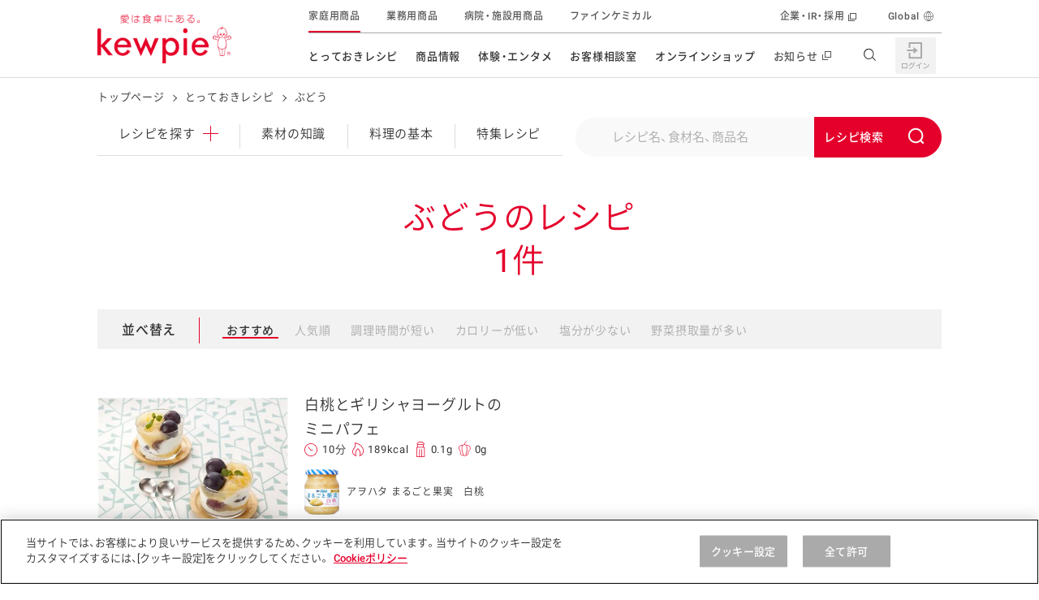

--- FILE ---
content_type: text/html; charset=UTF-8
request_url: https://lp.kewpie.co.jp/recipes/ingredient/fruits/fruits/16200/
body_size: 14378
content:
<!DOCTYPE html>
<html lang="ja" class="is-cojp">
<head>
    <meta charset="UTF-8">
    <meta name="viewport" content="width=device-width,initial-scale=1.0,minimum-scale=1.0,maximum-scale=3.0">
    <title>ぶどうのレシピ | とっておきレシピ | キユーピー</title>

        <meta name="description" content="ぶどうを使ったレシピの一覧をご紹介します。食材や商品名などからレシピを探すことができます。">
    <meta name="format-detection" content="telephone=no">
    <meta property="og:title" content="ぶどうのレシピ | とっておきレシピ | キユーピー">
    <meta property="og:type" content="website">
    <meta property="og:url" content="https://www.kewpie.co.jp/recipes/ingredient/fruits/fruits/16200/">
    <meta property="og:locale" content="ja_JP">
            <meta property="og:image" content="https://img.kewpie.co.jp/assets/img/layout/share/ogimage.jpg">
        <meta property="og:site_name" content="キユーピー">
    <meta property="og:description" content="ぶどうを使ったレシピの一覧をご紹介します。食材や商品名などからレシピを探すことができます。">

    <meta name="twitter:card" content="summary_large_image">
    <meta name="twitter:title" content="ぶどうのレシピ | とっておきレシピ | キユーピー">
    <meta name="twitter:description" content="ぶどうを使ったレシピの一覧をご紹介します。食材や商品名などからレシピを探すことができます。">
            <meta name="twitter:image" content="https://img.kewpie.co.jp/assets/img/layout/share/ogimage.jpg">
        <meta name="twitter:url" content="https://www.kewpie.co.jp/recipes/ingredient/fruits/fruits/16200/">

    <link rel="canonical" href="https://www.kewpie.co.jp/recipes/ingredient/fruits/fruits/16200/">

    
    <!-- TagManager -->
    <script type="text/javascript" src="https://cdn-au.onetrust.com/consent/79bb2bdf-bb9a-4335-b529-e831ca46ff4e/OtAutoBlock.js" ></script>
<script src="https://cdn-au.onetrust.com/scripttemplates/otSDKStub.js"  type="text/javascript" charset="UTF-8" data-domain-script="79bb2bdf-bb9a-4335-b529-e831ca46ff4e" ></script>
<script type="text/javascript">function OptanonWrapper() { }</script>

<!-- Google Tag Manager -->
<script>(function(w,d,s,l,i){w[l]=w[l]||[];w[l].push({'gtm.start':
new Date().getTime(),event:'gtm.js'});var f=d.getElementsByTagName(s)[0],
j=d.createElement(s),dl=l!='dataLayer'?'&l='+l:'';j.async=true;j.src=
'https://www.googletagmanager.com/gtm.js?id='+i+dl;f.parentNode.insertBefore(j,f);
})(window,document,'script','dataLayer','GTM-MCBGCJ');</script>
<!-- End Google Tag Manager -->
    <!-- ./TagManager -->

    <link rel="apple-touch-icon" href="https://img.kewpie.co.jp/apple-icon.png">
            <link rel="stylesheet" href="/assets/css/style.css?20231218">
    

                    <script src="https://img.kewpie.co.jp/assets/js/libs.js"></script>
          <script src="https://img.kewpie.co.jp/assets/js/script.js"></script>
      
    <script src="/recipes/cat_assets/js/list-recipes.js"></script>
<script src="/recipes/cat_assets/js/local-nav.js"></script>
<script src="/recipes/cat_assets/js/recommend.js"></script>

    <script id="ListJsonLD" type="application/ld+json">
{
    "@context": "http://schema.org/",
    "@type": "ItemList",
    "itemListElement": [
        {
            "@type": "ListItem",
            "url": "https://www.kewpie.co.jp/recipes/recipe/QP10000478/",
            "image": "https://img.kewpie.co.jp/recipes_src/recipe/img/QP10000478_1M.jpg",
            "name": "白桃とギリシャヨーグルトのミニパフェ",
            "position": 1
        }
    ]
}
</script>

        <script id="BreadCrumbJsonLD" type="application/ld+json">
    {
    "@context": "http://schema.org",
    "@type": "BreadcrumbList",
    "itemListElement": [
        {
            "@type": "ListItem",
            "position": 1,
            "item": {
                "@id": "https://www.kewpie.co.jp/",
                "name": "トップページ"
            }
        },
        {
            "@type": "ListItem",
            "position": 2,
            "item": {
                "@id": "https://www.kewpie.co.jp/recipes/",
                "name": "とっておきレシピ"
            }
        },
        {
            "@type": "ListItem",
            "position": 3,
            "item": {
                "@id": "https://www.kewpie.co.jp/recipes/ingredient/fruits/fruits/16200/",
                "name": "ぶどう"
            }
        }
    ]
}
    </script>
        <link rel="stylesheet" type="text/css" href="https://assets.sitescdn.net/answers-search-bar/v1.6/answers.css"/>
<script src="https://assets.sitescdn.net/answers-search-bar/v1.6/answerstemplates.compiled.min.js" defer></script>
<script src="/recipes/cat_assets/js/search-box.js" defer></script>
<script src="https://assets.sitescdn.net/answers-search-bar/v1.6/answers.min.js" onload="RecipeSearchBox.initAnswers()" defer></script>

</head>
<body class="">

<!-- TagManager -->
<!-- Google Tag Manager (noscript) -->
<noscript><iframe src="https://www.googletagmanager.com/ns.html?id=GTM-MCBGCJ" height="0" width="0" style="display:none;visibility:hidden"></iframe></noscript>
<!-- End Google Tag Manager (noscript) -->
    
<!-- ./TagManager -->


<link rel="stylesheet" href="/assets/css/components/header.css">

<header id="content-header" class="l-header" data-module="scroll-header">
  <div class="l-header__inner u-block--sp">
    <div class="l-header__main">
      <div class="l-header__logo">

        <a href="/" class="l-header__logo__link" tabindex="1">
          <img src="https://img.kewpie.co.jp/assets/img/common/logo-01.png" alt="愛は食卓にある。kewpie" class="l-header__logo__img">
        </a>

      </div>
      <!-- /.l-header__site__genre -->
    </div>
    <!-- /.l-header__main -->

    <div class="l-header__sub">
      <nav class="l-gnav--pc">
        <ul class="l-gnav__list">
          <li data-module="focus-within" data-role="has-sublist" class="l-gnav__list__itm" aria-hidden="false">
            <a href="/recipes/" data-gtm="cojpheaderlink" class="l-gnav__list__itm__link">とっておきレシピ</a>
            <div data-role="sublist" class="l-gnav__sub r-type02">
              <div class="l-gnav__subinner">
                <div class="l-gnav__lyt r-recipes">
                  <div class="l-gnav__tablist r-col2">
                    <div class="l-gnav__sub__hdg--lv3">レシピを探す</div>
                    <ul class="l-gnav__tablist__itms">
                      <li class="r-itm">
                        <a href="/recipes/" data-gtm="cojpmenulink">
                          <figure class="r-img"><img src="https://img.kewpie.co.jp/assets/img/layout/globalnav/ico_gnav_recipes_book.svg" alt=""></figure>
                          <span class="r-hdg">とっておきレシピトップ</span>
                        </a>
                      </li>
                      <li class="r-itm">
                        <a href="/recipes/knowledge/" data-gtm="cojpmenulink">
                          <figure class="r-img"><img src="/assets/img/layout/globalnav/ico_gnav_recipes_knowledge.svg" alt=""></figure>
                          <span class="r-hdg">素材の知識</span>
                        </a>
                      </li>
                      <li class="r-itm">
                        <a href="/recipes/cooking/" data-gtm="cojpmenulink">
                          <figure class="r-img"><img src="/assets/img/layout/globalnav/ico_gnav_recipes_cooking.svg" alt=""></figure>
                          <span class="r-hdg">料理の基本</span>
                        </a>
                      </li>
                      <li class="r-itm">
                        <a href="/recipes/features/" data-gtm="cojpmenulink">
                          <figure class="r-img"><img src="https://img.kewpie.co.jp/assets/img/layout/globalnav/ico_gnav_recipes_features.svg" alt=""></figure>
                          <span class="r-hdg">特集レシピ</span>
                        </a>
                      </li>
                      <li class="r-itm">
                        <a href="/recipes/ranking/" data-gtm="cojpmenulink">
                          <figure class="r-img"><img src="https://img.kewpie.co.jp/assets/img/layout/globalnav/ico_gnav_recipes_ranking.svg" alt=""></figure>
                          <span class="r-hdg">レシピランキング</span>
                        </a>
                      </li>
                      <li class="r-itm">
                        <a href="/recipes/movies/" data-gtm="cojpmenulink">
                          <figure class="r-img"><img src="https://img.kewpie.co.jp/assets/img/layout/globalnav/ico_gnav_recipes_movie.svg" alt=""></figure>
                          <span class="r-hdg">レシピ動画</span>
                        </a>
                      </li>
                      <li class="r-itm">
                        <a href="https://www.kewpie.co.jp/recipes/gallery/" data-gtm="cojpmenulink">
                          <figure class="r-img"><img src="/assets/img/layout/globalnav/ico_gnav_recipes_gallery.svg" alt=""></figure>
                          <span class="r-hdg">今日のレシピギャラリー</span>
                        </a>
                      </li>
                    </ul>
                  </div>
                  <div class="l-gnav__pnllist-bnr r-col1 r-type02">
                    <div class="l-gnav__sub__hdg--lv3">おすすめの特設サイト</div>
                    <ul>
                      <li class="r-itm">
                        <a href="/mayokitchen/" data-gtm="cojpmenulink">
                          キユーピー　マヨネーズキッチン
                        </a>
                      </li>
                      <li class="r-itm">
                        <a href="/kantan/saladstock/" data-gtm="cojpmenulink">
                          明日もうれしい。サラダストック
                        </a>
                      </li>
                      <li class="r-itm">
                        <a href="/potato/" data-gtm="cojpmenulink">
                          おうちで作るポテトサラダ
                        </a>
                      </li>
                      <li class="r-itm">
                        <a href="/salacon/" data-gtm="cojpmenulink">
                          サラコン サラダを楽しむレシピコンテスト
                        </a>
                      </li>
                      <li class="r-itm">
                        <a href="/kids_yasai/" data-gtm="cojpmenulink">
                          子どもと野菜をたのしもう
                        </a>
                      </li>
                      <li class="r-itm">
                        <a href="/kantan/mealstock/" data-gtm="cojpmenulink">
                          おうちでミールストック
                        </a>
                      </li>
                      <li class="r-itm">
                        <a href="/foodandhealth/" data-gtm="cojpmenulink">
                          みんなの食と健康応援
                        </a>
                      </li>
                    </ul>
                  </div>
                </div>
                <div data-role="close-gnav-btn" class="l-gnav__closebtn"></div>
              </div>
            </div>
          </li>
          <li data-module="focus-within" data-role="has-sublist" class="l-gnav__list__itm">
            <a href="/products/" data-gtm="cojpheaderlink" class="l-gnav__list__itm__link">商品情報</a>
            <div data-role="sublist" class="l-gnav__sub r-type02">
              <div class="l-gnav__subinner">
                <div class="l-gnav__lyt r-products">
                  <div class="l-gnav__tablist r-col2">
                    <div class="l-gnav__sub__hdg--lv3">商品を探す</div>
                    <div class="l-gnav__tablist r-col6 u-mb20">
                      <ul class="l-gnav__tablist__itms r-normal">
                        <li class="r-itm r-longsentence u-wd310--pc">
                          <a href="/products/new/" data-gtm="cojpmenulink">
                            <figure class="r-img"><img src="https://img.kewpie.co.jp/assets/img/layout/globalnav/ico_gnav_prouse_products02.svg" alt=""></figure>
                            <span class="r-hdg">新商品・リニューアル品</span>
                          </a>
                        </li>
                      </ul>
                    </div>

                    <ul data-module="header-products-menu" class="l-gnav__tablist__itms">
                    </ul>
                  </div>
                  <div class="l-gnav__pnllist-bnr r-col1 r-type02">
                    <div class="l-gnav__sub__hdg--lv3">その他の商品サイト</div>
                    <ul class="l-gnav__pnllist-bnr__itms l-gnav__pnllist-bnr__bnritms">
                      <li class="r-itm">
                        <a href="/prouse/" data-gtm="cojpmenulink">
                          <figure class="r-img"><img src="https://img.kewpie.co.jp/assets/img/layout/globalnav/bnr_gnav_products01.jpg" alt="業務用商品"></figure>
                        </a>
                      </li>
                      <li class="r-itm">
                        <a href="/carefood/" data-gtm="cojpmenulink">
                          <figure class="r-img"><img src="https://img.kewpie.co.jp/assets/img/layout/globalnav/bnr_gnav_products02.jpg" alt="病院・施設用商品"></figure>
                        </a>
                      </li>
                      <li class="r-itm">
                        <a href="/finechemical/" data-gtm="cojpmenulink">
                          <figure class="r-img"><img src="https://img.kewpie.co.jp/assets/img/layout/globalnav/bnr_gnav_products03.jpg" alt="ファインケミカル"></figure>
                        </a>
                      </li>
                    </ul>
                  </div>
                </div>
                <div data-role="close-gnav-btn" class="l-gnav__closebtn"></div>
              </div>
            </div>
          </li>
          <li data-module="focus-within" data-role="has-sublist" class="l-gnav__list__itm">
            <a href="/entertainment/" data-gtm="cojpheaderlink" class="l-gnav__list__itm__link">体験・エンタメ</a>
            <div data-role="sublist" class="l-gnav__sub r-type02">
              <div class="l-gnav__subinner">
                <div class="l-gnav__lyt r-entertainment">
                  <div class="l-gnav__pnllist-bnr r-col2">
                    <div class="l-gnav__sub__hdg--lv3">体験する</div>
                    <ul class="l-gnav__pnllist-bnr__itms">
                      <li class="r-itm">
                        <a href="/entertainment/mayoterrace/" data-gtm="cojpmenulink">
                          <figure class="r-img"><img src="https://img.kewpie.co.jp/assets/img/layout/globalnav/bnr_gnav_entertainment01.jpg" alt=""></figure>
                          <span class="r-hdg">マヨテラス<br>（見学施設）</span>
                        </a>
                      </li>
                      <li class="r-itm">
                        <a href="/entertainment/openkitchen/" data-gtm="cojpmenulink">
                          <figure class="r-img"><img src="https://img.kewpie.co.jp/assets/img/layout/globalnav/bnr_gnav_entertainment02.jpg" alt=""></figure>
                          <span class="r-hdg">オープンキッチン<br>（工場見学）</span>
                        </a>
                      </li>
                      <li class="r-itm">
                        <a href="/farm/" data-gtm="cojpmenulink">
                          <figure class="r-img"><img src="https://img.kewpie.co.jp/assets/img/layout/globalnav/bnr_gnav_entertainment03.jpg" alt=""></figure>
                          <span class="r-hdg">深谷テラス ヤサイな<br>仲間たちファーム</span>
                        </a>
                      </li>
                      <li class="r-itm">
                        <a href="/entertainment/fun/" data-gtm="cojpmenulink">
                          <figure class="r-img"><img src="https://img.kewpie.co.jp/assets/img/layout/globalnav/bnr_gnav_entertainment09.jpg" alt=""></figure>
                          <span class="r-hdg">おたのしみコンテンツ</span>
                        </a>
                      </li>
                    </ul>
                  </div>
                  <div class="l-gnav__pnllist-bnr r-col2">
                    <div class="l-gnav__sub__hdg--lv3">CM・テレビ・エンタメ</div>
                    <ul class="l-gnav__pnllist-bnr__itms">
                      <li class="r-itm">
                        <a href="/entertainment/cmgallery/" data-gtm="cojpmenulink">
                          <figure class="r-img"><img src="/assets/img/layout/globalnav/bnr_gnav_entertainment06.jpg" alt=""></figure>
                          <span class="r-hdg">広告ギャラリー</span>
                        </a>
                      </li>
                      <li class="r-itm">
                        <a href="/entertainment/friends/" data-gtm="cojpmenulink">
                          <figure class="r-img"><img src="https://img.kewpie.co.jp/assets/img/layout/globalnav/bnr_gnav_entertainment04.jpg" alt=""></figure>
                          <span class="r-hdg">キユーピーとヤサイな<br>仲間たち</span>
                        </a>
                      </li>
                      <li class="r-itm">
                        <a href="/entertainment/3min_cooking/" data-gtm="cojpmenulink">
                          <figure class="r-img"><img src="/assets/img/layout/globalnav/bnr_gnav_entertainment05.jpg" alt=""></figure>
                          <span class="r-hdg">キユーピー３分<br>クッキング</span>
                        </a>
                      </li>
                      <li class="r-itm">
                        <a href="/entertainment/mediaguide/" data-gtm="cojpmenulink">
                          <figure class="r-img"><img src="https://img.kewpie.co.jp/assets/img/layout/globalnav/bnr_gnav_entertainment07.jpg" alt=""></figure>
                          <span class="r-hdg">テレビ・ラジオ</span>
                        </a>
                      </li>
                    </ul>
                  </div>
                  <div class="l-gnav__pnllist-bnr r-col2">
                    <div class="l-gnav__sub__hdg--lv3">キャンペーン・イベント</div>
                    <ul class="l-gnav__pnllist-bnr__itms">
                      <li class="r-itm">
                        <a href="/entertainment/campaign/" data-gtm="cojpmenulink">
                          <figure class="r-img"><img src="https://img.kewpie.co.jp/assets/img/layout/globalnav/bnr_gnav_entertainment08.jpg" alt=""></figure>
                          <span class="r-hdg">キャンペーン・イベント</span>
                        </a>
                      </li>
                    </ul>
                    <div class="l-gnav__sub__hdg--lv3 u-mb15--pc">イベント協賛</div>
                    <ul class="l-gnav__pnllist-bnr__itms">
                      <li class="r-itm">
                        <a href="/entertainment/sponsored-event/" data-gtm="cojpmenulink">
                          <figure class="r-img"><img src="/assets/img/layout/globalnav/bnr_gnav_entertainment10.jpg" alt=""></figure>
                          <span class="r-hdg">イベント協賛</span>
                        </a>
                      </li>
                    </ul>
                  </div>
                </div>
                <div data-role="close-gnav-btn" class="l-gnav__closebtn"></div>
              </div>
            </div>
          </li>
          <li data-role="no-has-sublist" class="l-gnav__list__itm">
            <a href="/customer/" data-gtm="cojpheaderlink" class="l-gnav__list__itm__link">お客様相談室</a>
          </li>
          <li data-module="focus-within" data-role="has-sublist" class="l-gnav__list__itm">
            <span class="l-gnav__list__itm__link">オンラインショップ</span>
            <div data-role="sublist" class="l-gnav__sub r-type02">
              <div class="l-gnav__subinner">
                <div class="l-gnav__lyt r-onlineshop">
                  <div class="l-gnav__pnllist-bnr r-col2">
                    <div class="l-gnav__sub__hdg--lv3 u-align-c">オンラインショップ</div>
                    <ul class="l-gnav__pnllist-bnr__itms">
                      <li class="r-itm">
                        <a href="https://qummy.kewpie.co.jp/" data-gtm="cojpmenulink externallink">
                          <figure class="r-img"><img src="/assets/img/layout/globalnav/bnr_gnav_onlineshop03.jpg" alt=""></figure>
                          <span class="r-hdg">Qummy</span>
                        </a>
                      </li>
                      <li class="r-itm">
                        <a href="https://shop.kewpiewellness.com/" data-gtm="cojpmenulink externallink" target="_blank">
                          <figure class="r-img"><img src="https://img.kewpie.co.jp/assets/img/layout/globalnav/bnr_gnav_onlineshop01.jpg" alt=""></figure>
                          <span class="r-hdg">キユーピーウエルネス<span class="c-txt-link--inline r-blank"></span></span>
                        </a>
                      </li>
                    </ul>
                  </div>
                </div>
                <div data-role="close-gnav-btn" class="l-gnav__closebtn"></div>
              </div>
            </div>
          </li>
          <li data-role="no-has-sublist" class="l-gnav__list__itm">
            <a href="//www.kewpie.com/newsrelease/" data-gtm="cojpheaderlink" target="_blank" class="l-gnav__list__itm__link r-blank"><span>お知らせ</span></a>
          </li>
        </ul>
        <!-- /.l-gnav__list -->
        <div data-role="gnav-bg" class="l-gnav__bg"></div>
      </nav>
      <!-- /.l-gnav--pc -->

      <div class="l-unav r-header">
        <ul class="l-unav__list">
          <li class="l-unav__list__itm is-current">
            <a href="/" data-gtm="cojpheaderlink" class="l-unav__list__itm__link" tabindex="1">家庭用商品</a>
          </li>
          <li class="l-unav__list__itm">
            <a href="/prouse/" data-gtm="cojpheaderlink" class="l-unav__list__itm__link" tabindex="1">業務用商品</a>
          </li>
          <li class="l-unav__list__itm">
            <a href="/carefood/" data-gtm="cojpheaderlink" class="l-unav__list__itm__link" tabindex="1">病院・施設用商品</a>
          </li>
          <li class="l-unav__list__itm">
            <a href="/finechemical/" data-gtm="cojpheaderlink" class="l-unav__list__itm__link" tabindex="1">ファインケミカル</a>
          </li>

          <li data-role="has-sublist-unav" class="l-unav__list__itm r-separate" aria-hidden="false" tabindex="1">
            <a href="//www.kewpie.com/" data-gtm="cojpheaderlink" target="_blank" class="l-unav__list__itm__link r-blank">企業・IR・採用</a>
            <div class="l-unav__sub r-crosssite">
              <div class="l-unav__subinner">
                <div class="l-unav__sub__hdg--lv2">企業・IR・採用</div>
                <div class="l-unav__lyt r-com">
                  <div class="l-unav__pnllist-bnr r-col3">
                    <ul class="l-unav__pnllist-bnr__itms">
                      <li class="r-itm r-blank">
                        <a href="//www.kewpie.com/company/" target="_blank" tabindex="1" data-gtm="cojpmenulink">
                          <figure class="r-img"><img src="https://img.kewpie.co.jp/assets/img/layout/globalnav/bnr_unav_com01.jpg" alt=""></figure>
                          <span class="r-hdg">企業情報</span>
                        </a>
                      </li>
                      <li class="r-itm r-blank">
                        <a href="//www.kewpie.com/group/" target="_blank" tabindex="1" data-gtm="cojpmenulink">
                          <figure class="r-img"><img src="https://img.kewpie.co.jp/assets/img/layout/globalnav/bnr_unav_com02.jpg" alt=""></figure>
                          <span class="r-hdg">グループの事業</span>
                        </a>
                      </li>
                      <li class="r-itm r-blank">
                        <a href="//www.kewpie.com/education/" target="_blank" tabindex="1" data-gtm="cojpmenulink">
                          <figure class="r-img"><img src="https://img.kewpie.co.jp/assets/img/layout/globalnav/bnr_unav_com03.jpg" alt=""></figure>
                          <span class="r-hdg">食育活動</span>
                        </a>
                      </li>
                      <li class="r-itm r-blank">
                        <a href="//www.kewpie.com/sustainability/" target="_blank" tabindex="1" data-gtm="cojpmenulink">
                          <figure class="r-img"><img src="https://img.kewpie.co.jp/assets/img/layout/globalnav/bnr_unav_com04.jpg" alt=""></figure>
                          <span class="r-hdg">サステナビリティ</span>
                        </a>
                      </li>
                      <li class="r-itm r-blank">
                        <a href="//www.kewpie.com/rd/" target="_blank" tabindex="1" data-gtm="cojpmenulink">
                          <figure class="r-img"><img src="https://img.kewpie.co.jp/assets/img/layout/globalnav/bnr_unav_com05.jpg" alt=""></figure>
                          <span class="r-hdg">研究開発</span>
                        </a>
                      </li>
                      <li class="r-itm r-blank">
                        <a href="//www.kewpie.com/ir/" target="_blank" tabindex="1" data-gtm="cojpmenulink">
                          <figure class="r-img"><img src="https://img.kewpie.co.jp/assets/img/layout/globalnav/bnr_unav_com06.jpg" alt=""></figure>
                          <span class="r-hdg">株主・投資家の皆様へ</span>
                        </a>
                      </li>
                      <li class="r-itm r-blank">
                        <a href="//www.kewpie.com/recruit/" target="_blank" tabindex="1" data-gtm="cojpmenulink">
                          <figure class="r-img">
							  <img src="https://img.kewpie.co.jp/assets/img/layout/globalnav/bnr_unav_com07.jpg" alt="">
							</figure>
                          <span class="r-hdg">採用情報</span>
                        </a>
                      </li>
                    </ul>
                  </div>
                </div>
                <div data-role="close-gnav-btn" class="l-unav__closebtn"></div>
              </div>
            </div>
          </li>
          <li class="l-unav__list__itm r-global">
            <a href="//www.kewpie.com/en/" data-gtm="cojpheaderlink" target="_blank" class="l-unav__list__itm__link" tabindex="1">Global</a>
          </li>
        </ul>
        <!-- /.l-unav__list -->
      </div>
    </div>
    <!-- /.l-header__sub -->

    <div class="l-header__nav__btn" data-module="toggle-btn" data-config='{"basefixed": "true", "expandstate":"is-gnav-open"}'>
      <span class="l-header__nav__btn__bar"></span>
      <span class="l-header__nav__btn__bar"></span>
      <span class="l-header__nav__btn__bar"></span>
    </div>
    <!-- /.l-header__nav__btn -->

    <div class="l-gnav--sp">
      <div class="l-gnav__inner--sp">
        <ul data-module="is-current-globalnavi" class="l-gnav__list--sp">
          <li class="l-gnav__list__itm">
            <a href="/mypage/" class="l-gnav__list__itm__link" data-gtm="cojpheaderlink">
              <figure class="l-gnav__list__itm__link__img"><img src="/assets/img/layout/globalnav/ico_gnav_mypage.svg" alt=""></figure>
              <span class="l-gnav__list__itm__link__hdg">マイページ（Hi! kewpie）</span>
            </a>
          </li>
          <!-- /.l-gnav__list__itm -->
          <li class="l-gnav__list__itm role-has-sublist">
            <span class="l-gnav__list__itm__link">
              <figure class="l-gnav__list__itm__link__img"><img src="https://img.kewpie.co.jp/assets/img/layout/globalnav/ico_gnav_recipes_book.svg" alt=""></figure>
              <span class="l-gnav__list__itm__link__hdg">とっておきレシピ</span>
            </span>
            <span role="button" aria-expanded="false"></span>

            <div class="l-gnav__sub">
              <div class="l-gnav__sub__hdg--lv3">レシピを探す</div>
              <ul class="l-gnav__sublist">
                <li class="l-gnav__sublist__itm">
                  <a href="/recipes/" class="l-gnav__sublist__itm__link" data-gtm="cojpmenulink">とっておきレシピトップ</a>
                </li>
                <li class="l-gnav__sublist__itm">
                  <a href="/recipes/knowledge/" class="l-gnav__sublist__itm__link" data-gtm="cojpmenulink">素材の知識</a>
                </li>
                <li class="l-gnav__sublist__itm">
                  <a href="/recipes/cooking/" class="l-gnav__sublist__itm__link" data-gtm="cojpmenulink">料理の基本</a>
                </li>
                <li class="l-gnav__sublist__itm">
                  <a href="/recipes/features/" class="l-gnav__sublist__itm__link" data-gtm="cojpmenulink">特集レシピ</a>
                </li>
                <li class="l-gnav__sublist__itm">
                  <a href="/recipes/ranking/" class="l-gnav__sublist__itm__link" data-gtm="cojpmenulink">レシピランキング</a>
                </li>
                <li class="l-gnav__sublist__itm">
                  <a href="/recipes/movies/" class="l-gnav__sublist__itm__link" data-gtm="cojpmenulink">レシピ動画</a>
                </li>
                <li class="l-gnav__sublist__itm">
                  <a href="https://www.kewpie.co.jp/recipes/gallery/" class="l-gnav__sublist__itm__link" data-gtm="cojpmenulink">今日のレシピギャラリー</a>
                </li>
              </ul>
              <!-- /.l-gnav__sublist -->
              <div class="l-gnav__sub__hdg--lv3">おすすめの特設サイト</div>
              <ul class="l-gnav__sublist">
                <li class="l-gnav__sublist__itm">
                  <a href="/mayokitchen/" class="l-gnav__sublist__itm__link" data-gtm="cojpmenulink">キユーピー　マヨネーズキッチン</a>
                </li>
                <li class="l-gnav__sublist__itm">
                  <a href="/kantan/saladstock/" class="l-gnav__sublist__itm__link" data-gtm="cojpmenulink">明日もうれしい。サラダストック</a>
                </li>
                <li class="l-gnav__sublist__itm">
                  <a href="/potato/" class="l-gnav__sublist__itm__link" data-gtm="cojpmenulink">おうちで作るポテトサラダ</a>
                </li>
                <li class="l-gnav__sublist__itm">
                  <a href="/salacon/" class="l-gnav__sublist__itm__link" data-gtm="cojpmenulink">サラコン サラダを楽しむレシピコンテスト</a>
                </li>
                <li class="l-gnav__sublist__itm">
                  <a href="/kids_yasai/" class="l-gnav__sublist__itm__link" data-gtm="cojpmenulink">子どもと野菜をたのしもう</a>
                </li>
                <li class="l-gnav__sublist__itm">
                  <a href="/kids_challenge/" class="l-gnav__sublist__itm__link" data-gtm="cojpmenulink">野菜となかよし キッズチャレンジ</a>
                </li>
                <li class="l-gnav__sublist__itm">
                  <a href="/kantan/mealstock/" class="l-gnav__sublist__itm__link" data-gtm="cojpmenulink">おうちでミールストック</a>
                </li>
                <li class="l-gnav__sublist__itm">
                  <a href="/foodandhealth/" class="l-gnav__sublist__itm__link" data-gtm="cojpmenulink">みんなの食と健康応援</a>
                </li>
              </ul>
            </div>
            <!-- /.l-gnav__sub -->
          </li>
          <!-- /.l-gnav__list__itm -->
          <li class="l-gnav__list__itm role-has-sublist">
            <span class="l-gnav__list__itm__link">
              <figure class="l-gnav__list__itm__link__img"><img src="https://img.kewpie.co.jp/assets/img/layout/globalnav/ico_gnav_prouse_products01.svg" alt=""></figure>
              <span class="l-gnav__list__itm__link__hdg">商品情報</span>
            </span>
            <span role="button" aria-expanded="false"></span>

            <div class="l-gnav__sub">
              <div class="l-gnav__sub__hdg--lv3">商品を探す</div>
              <ul class="l-gnav__sublist">
                <li class="l-gnav__sublist__itm">
                  <a href="/products/" class="l-gnav__sublist__itm__link" data-gtm="cojpmenulink">商品情報トップ</a>
                </li>
                <li class="l-gnav__sublist__itm">
                  <a href="/products/new/" class="l-gnav__sublist__itm__link" data-gtm="cojpmenulink">新商品・リニューアル品<span class="u-txt--emphasis u-ml20">NEW</span></a>
                </li>
              </ul>
              <!-- /.l-gnav__sublist -->
              <ul data-module="header-products-menu" data-config='{"type":"sp"}' class="l-gnav__sublist u-pl50 u-pt0 r-first-child-none">
              </ul>
              <!-- /.l-gnav__sublist -->

              <div class="l-gnav__sub__hdg--lv3">その他の商品サイト</div>
              <ul class="l-gnav__sublist">
                <li class="l-gnav__sublist__itm">
                  <a href="/prouse/" class="l-gnav__sublist__itm__link" data-gtm="cojpmenulink">業務用商品</a>
                </li>
                <li class="l-gnav__sublist__itm">
                  <a href="/carefood/" class="l-gnav__sublist__itm__link" data-gtm="cojpmenulink">病院・施設用商品</a>
                </li>
                <li class="l-gnav__sublist__itm">
                  <a href="/finechemical/" class="l-gnav__sublist__itm__link" data-gtm="cojpmenulink">ファインケミカル</a>
                </li>
              </ul>
              <!-- /.l-gnav__sublist -->
            </div>
            <!-- /.l-gnav__sub -->
          </li>
          <!-- /.l-gnav__list__itm -->

          <li class="l-gnav__list__itm role-has-sublist">
            <span class="l-gnav__list__itm__link">
              <figure class="l-gnav__list__itm__link__img"><img src="https://img.kewpie.co.jp/assets/img/layout/globalnav/ico_gnav_entertainment01.png" alt=""></figure>
              <span class="l-gnav__list__itm__link__hdg">体験・エンタメ</span>
            </span>
            <span role="button" aria-expanded="false"></span>

            <div class="l-gnav__sub">
              <ul class="l-gnav__sublist">
                <li class="l-gnav__sublist__itm">
                  <a href="/entertainment/" class="l-gnav__sublist__itm__link" data-gtm="cojpmenulink">体験・エンタメトップ</a>
                </li>
              </ul>
              <div class="l-gnav__sub__hdg--lv3">体験する</div>
              <ul class="l-gnav__sublist">
                <li class="l-gnav__sublist__itm">
                  <a href="/entertainment/mayoterrace/" class="l-gnav__sublist__itm__link" data-gtm="cojpmenulink">マヨテラス（見学施設）</a>
                </li>
                <li class="l-gnav__sublist__itm">
                  <a href="/entertainment/openkitchen/" class="l-gnav__sublist__itm__link" data-gtm="cojpmenulink">オープンキッチン（工場見学）</a>
                </li>
                <li class="l-gnav__sublist__itm">
                  <a href="/farm/" class="l-gnav__sublist__itm__link" data-gtm="cojpmenulink">深谷テラス ヤサイな仲間たちファーム</a>
                </li>
                <li class="l-gnav__sublist__itm">
                  <a href="/entertainment/fun/" class="l-gnav__sublist__itm__link" data-gtm="cojpmenulink">おたのしみコンテンツ</a>
                </li>
              </ul>
              <!-- /.l-gnav__sublist -->
              <div class="l-gnav__sub__hdg--lv3">CM・テレビ・エンタメ</div>
              <ul class="l-gnav__sublist">
                <li class="l-gnav__sublist__itm">
                  <a href="/entertainment/cmgallery/" class="l-gnav__sublist__itm__link" data-gtm="cojpmenulink">広告ギャラリー</a>
                </li>
                <li class="l-gnav__sublist__itm">
                  <a href="/entertainment/friends/" class="l-gnav__sublist__itm__link" data-gtm="cojpmenulink">キユーピーとヤサイな仲間たち</a>
                </li>
                <li class="l-gnav__sublist__itm">
                  <a href="/entertainment/3min_cooking/" class="l-gnav__sublist__itm__link" data-gtm="cojpmenulink">キユーピー３分クッキング</a>
                </li>
                <li class="l-gnav__sublist__itm">
                  <a href="/entertainment/mediaguide/" class="l-gnav__sublist__itm__link" data-gtm="cojpmenulink">テレビ・ラジオ</a>
                </li>
              </ul>
              <!-- /.l-gnav__sublist -->
              <div class="l-gnav__sub__hdg--lv3">キャンペーン・イベント</div>
              <ul class="l-gnav__sublist">
                <li class="l-gnav__sublist__itm">
                  <a href="/entertainment/campaign/" class="l-gnav__sublist__itm__link" data-gtm="cojpmenulink">キャンペーン・イベント</a>
                </li>
              </ul>
              <div class="l-gnav__sub__hdg--lv3">イベント協賛</div>
              <ul class="l-gnav__sublist">
                <li class="l-gnav__sublist__itm">
                  <a href="/entertainment/sponsored-event/" class="l-gnav__sublist__itm__link" data-gtm="cojpmenulink">イベント協賛</a>
                </li>
              </ul>
              <!-- /.l-gnav__sublist -->
            </div>
            <!-- /.l-gnav__sub -->
          </li>
          <!-- /.l-gnav__list__itm -->

          <li class="l-gnav__list__itm role-has-sublist">
            <span class="l-gnav__list__itm__link">
              <figure class="l-gnav__list__itm__link__img"><img src="https://img.kewpie.co.jp/assets/img/layout/globalnav/ico_gnav_customer04.png" alt=""></figure>
              <span class="l-gnav__list__itm__link__hdg">お客様相談室</span>
            </span>
            <span role="button" aria-expanded="false"></span>

            <div class="l-gnav__sub">
              <ul class="l-gnav__sublist">
                <li class="l-gnav__sublist__itm">
                  <a href="/customer/" class="l-gnav__sublist__itm__link" data-gtm="cojpmenulink">お客様相談室トップ</a>
                </li>
                <li class="l-gnav__sublist__itm">
                  <a href="/customer/#customer_faq" class="l-gnav__sublist__itm__link" data-gtm="cojpmenulink">よくお寄せいただくご質問</a>
                </li>
                <li class="l-gnav__sublist__itm">
                  <a href="/customer/opinion/" class="l-gnav__sublist__itm__link" data-gtm="cojpmenulink">お客様の声を活かしました</a>
                </li>
              </ul>
              <!-- /.l-gnav__sublist -->
            </div>
            <!-- /.l-gnav__sub -->
          </li>

          <li class="l-gnav__list__itm role-has-sublist">
            <span class="l-gnav__list__itm__link">
              <figure class="l-gnav__list__itm__link__img"><img src="https://img.kewpie.co.jp/assets/img/layout/globalnav/ico_gnav_online01.png" alt=""></figure>
              <span class="l-gnav__list__itm__link__hdg">オンラインショップ</span>
            </span>
            <span role="button" aria-expanded="false"></span>

            <div class="l-gnav__sub">
              <ul class="l-gnav__sublist">
                <li class="l-gnav__sublist__itm">
                  <a href="https://qummy.kewpie.co.jp/" class="l-gnav__sublist__itm__link" data-gtm="cojpmenulink externallink">Qummy</a>
                </li>
                <li class="l-gnav__sublist__itm">
                  <a href="https://shop.kewpiewellness.com/" class="l-gnav__sublist__itm__link r-blank" data-gtm="cojpmenulink externallink" target="_blank">キユーピーウエルネス</a>
                </li>
              </ul>
              <!-- /.l-gnav__sublist -->
            </div>
            <!-- /.l-gnav__sub -->
          </li>
          <!-- /.l-gnav__list__itm -->

          <li class="l-gnav__list__itm">
            <a href="//www.kewpie.com/newsrelease/" target="_blank" class="l-gnav__list__itm__link r-blank" data-gtm="cojpheaderlink">
              <figure class="l-gnav__list__itm__link__img"><img src="https://img.kewpie.co.jp/assets/img/layout/globalnav/ico_gnav_news01.png" alt=""></figure>
              <span class="l-gnav__list__itm__link__hdg">お知らせ</span>
            </a>
          </li>
          <!-- /.l-gnav__list__itm -->
          <li class="l-gnav__list__itm">
            <a href="/mail-magazine/" class="l-gnav__list__itm__link" data-gtm="cojpheaderlink">
              <figure class="l-gnav__list__itm__link__img"><img src="https://img.kewpie.co.jp/assets/img/layout/globalnav/ico_gnav_customer02.png" alt=""></figure>
              <span class="l-gnav__list__itm__link__hdg">メールマガジン</span>
            </a>
          </li>
          <!-- /.l-gnav__list__itm -->
        </ul>
        <!-- /.l-gnav__list--sp -->

        <div class="l-unav--sp r-gnav">
          <ul class="l-unav__list">
            <li class="l-unav__list__itm">
              <a href="/" class="l-unav__list__itm__link" data-gtm="cojpheaderlink">家庭用商品</a>
            </li>
            <li class="l-unav__list__itm">
              <a href="/prouse/" class="l-unav__list__itm__link" data-gtm="cojpheaderlink">業務用商品</a>
            </li>
            <li class="l-unav__list__itm">
              <a href="/carefood/" class="l-unav__list__itm__link" data-gtm="cojpheaderlink">病院・施設用商品</a>
            </li>
            <li class="l-unav__list__itm">
              <a href="/finechemical/" class="l-unav__list__itm__link" data-gtm="cojpheaderlink">ファインケミカル</a>
            </li>

            <li class="l-unav__list__itm">
              <a href="//www.kewpie.com/" target="_blank" class="l-unav__list__itm__link r-blank" data-gtm="cojpheaderlink">企業・IR</a>
            </li>
            <li class="l-unav__list__itm r-global">
              <a href="//www.kewpie.com/en/" target="_blank" class="l-unav__list__itm__link r-blank" data-gtm="cojpheaderlink">Global</a>
            </li>
          </ul>
          <!-- /.l-unav__list -->
          
          <ul data-module="is-current-globalnavi" class="l-gnav__list--sp">
            <li class="l-gnav__list__itm r-bdr-g">
              <a href="/userguide/" class="l-gnav__list__itm__link" data-gtm="cojpheaderlink">
                <span class="l-gnav__list__itm__link__hdg">Hi! kewpieについて</span>
              </a>
            </li>
            <!-- /.l-gnav__list__itm -->
          </ul>
        </div>

      </div>
      <!-- /.l-gnav__inner--sp -->
    </div>
    <!-- /.l-gnav--sp -->

    <div class="l-header__member_btn" data-module="modal-window" data-config="{&quot;is-fixed&quot;: &quot;true&quot;}" data-target="global_member_menu">
            <a class="l-header__member_btn_bg" href="https://www.kewpie.co.jp/mypage/auth/login/?redirect_url=https%3A%2F%2Fwww.kewpie.co.jp%2Frecipes%2Fingredient%2Ffruits%2Ffruits%2F16200%2F"></a>
          </div>

    <div data-role="header-search" class="l-header__search">
      <form name="SS_searchForm" id="SS_searchForm" action="//search.kewpie.co.jp/search" method="get" enctype="application/x-www-form-urlencoded">
        <input data-role="header-search-textfield" type="text" placeholder="キーワードを入力" class="l-header__search__input" name="query" value="" id="SS_searchQuery" maxlength="100">
        <input type="hidden" name="site" value="OWY5IEL7" id="SS_site">
        <input type="hidden" name="charset" value="UTF-8" id="SS_charset">
        <input type="hidden" name="group" value="1" id="SS_group">
        <input type="hidden" name="design" value="1" id="SS_design">
        <div data-role="header-search-open-button" class="l-header__search__cover"></div>
        <input type="submit" name="submit" class="l-header__search__btn" value="" id="SS_searchSubmit">
      </form>
    </div>
    <!-- /.l-header__search -->

  </div>
  <!-- /.l-header__inner -->

  <div class="l-header__bg"></div>

</header>
<!-- /.l-header -->



<main class="l-main--fullwidth">
    <article>
<div class="l-breadcrumb">
    <ul itmscope itmtype="http://schema.org/BreadcrumbList" class="l-breadcrumb__inner">
                    <li itemprop="itmListElement" itemscope
                itmtype="http://schema.org/ListItem" class="l-breadcrumb__itm">
                                    <a href="/">トップページ</a>
                            </li>
                    <li itemprop="itmListElement" itemscope
                itmtype="http://schema.org/ListItem" class="l-breadcrumb__itm">
                                    <a href="/recipes/">とっておきレシピ</a>
                            </li>
                    <li itemprop="itmListElement" itemscope
                itmtype="http://schema.org/ListItem" class="l-breadcrumb__itm">
                                    <span class="l-breadcrumb__itm--current">ぶどう</span>
                            </li>
            </ul>
</div>



        <div data-module="toggle-recipes-nav" class="p-recipes-nav">
          <ul class="p-recipes-nav__list">
            <li data-role="toggle-recipes-btn" class="p-recipes-nav__itm" aria-expanded="false"><span class="p-recipes-nav__itm__text is-current" href>レシピ<span class="u-none--sp">を探す</span><span class="p-recipes-nav__toggle"></span></span></li>
            <li class="p-recipes-nav__itm "><a class="p-recipes-nav__itm__text" href
            ="/recipes/knowledge/">素材の知識</a></li>
            <li class="p-recipes-nav__itm"><a class="p-recipes-nav__itm__text" href="/recipes/cooking/">料理の基本</a></li>
            <li class="p-recipes-nav__itm "><a class="p-recipes-nav__itm__text" href="/recipes/features/">特集<span class="u-none--sp">レシピ</span></a></li>
          </ul>
                     <div class="c-search r-type02 r-longsentence--sp p-recipes-nav__search">
             <div class="search-form"></div>
           </div>
                    <!-- /.p-recipes-nav__search -->
        </div>
        <!-- /.p-recipes-nav -->
        <div class="p-recipes-nav--sub">
          <div data-role="toggle-recipes-content" aria-hidden="true" class="p-recipes-nav--sub__inner">
            <div class="p-recipes-nav--sub__contents">
              <div class="p-recipes-nav--sub__recipes">
                <div class="p-recipes-nav--sub__hdg">素材からさがす</div>
                <ul class="p-recipes-nav--sub__recipes-category">
                                  <li class="p-recipes-nav--sub__itm" data-role="vegetables"><a href="/recipes/ingredient/vegetables/">野菜のレシピ</a></li>
                                  <li class="p-recipes-nav--sub__itm" data-role="fruits"><a href="/recipes/ingredient/fruits/">果物のレシピ</a></li>
                                  <li class="p-recipes-nav--sub__itm" data-role="fish_shellfish"><a href="/recipes/ingredient/fish_shellfish/">魚介のレシピ</a></li>
                                  <li class="p-recipes-nav--sub__itm" data-role="meat"><a href="/recipes/ingredient/meat/">肉類のレシピ</a></li>
                                  <li class="p-recipes-nav--sub__itm" data-role="egg_dairy"><a href="/recipes/ingredient/egg_dairy/">卵・乳製品のレシピ</a></li>
                                  <li class="p-recipes-nav--sub__itm" data-role="rice_breads_noodles"><a href="/recipes/ingredient/rice_breads_noodles/">米穀類・パン粉類・麺類のレシピ</a></li>
                                </ul>
              </div>
              <!-- /.p-recipes-nav--sub__recipes -->
              <div class="p-recipes-nav--sub__recipes">
                <div class="p-recipes-nav--sub__hdg">レシピカテゴリーからさがす</div>
                <ul class="p-recipes-nav--sub__recipes-category">
                                  <li class="p-recipes-nav--sub__itm" data-role="recipe-genre-1"><a href="/recipes/genre/1/">サラダのレシピ</a></li>
                                  <li class="p-recipes-nav--sub__itm" data-role="recipe-genre-2"><a href="/recipes/genre/2/">おかず・おつまみのレシピ</a></li>
                                  <li class="p-recipes-nav--sub__itm" data-role="recipe-genre-3"><a href="/recipes/genre/3/">スープ・鍋物のレシピ</a></li>
                                  <li class="p-recipes-nav--sub__itm" data-role="recipe-genre-4"><a href="/recipes/genre/4/">ご飯もののレシピ</a></li>
                                  <li class="p-recipes-nav--sub__itm" data-role="recipe-genre-5"><a href="/recipes/genre/5/">麺類のレシピ</a></li>
                                  <li class="p-recipes-nav--sub__itm" data-role="recipe-genre-6"><a href="/recipes/genre/6/">パンのレシピ</a></li>
                                  <li class="p-recipes-nav--sub__itm" data-role="recipe-genre-7"><a href="/recipes/genre/7/">デザートのレシピ</a></li>
                                  <li class="p-recipes-nav--sub__itm" data-role="recipe-genre-8"><a href="/recipes/genre/8/">ドリンクのレシピ</a></li>
                                </ul>
              </div>
              <!-- /.p-recipes-nav--sub__recipes -->
              <div class="p-recipes-nav--sub__products">
                <div class="p-recipes-nav--sub__hdg">商品カテゴリーからさがす</div>
                <ul class="p-recipes-nav--sub__products-category">
                                  <li class="p-recipes-nav--sub__itm" data-product="mayonnaise"><a href="/recipes/products/mayonnaise/">マヨネーズなど</a></li>
                                  <li class="p-recipes-nav--sub__itm" data-product="dressing"><a href="/recipes/products/dressing/">ドレッシングなど</a></li>
                                  <li class="p-recipes-nav--sub__itm" data-product="tartare"><a href="/recipes/products/tartare/">タルタルソース・マスタードなど</a></li>
                                  <li class="p-recipes-nav--sub__itm" data-product="aemono"><a href="/recipes/products/aemono/">料理の素</a></li>
                                  <li class="p-recipes-nav--sub__itm" data-product="pasta_sauce"><a href="/recipes/products/pasta_sauce/">パスタソース</a></li>
                                  <li class="p-recipes-nav--sub__itm" data-product="3cook_soup"><a href="/recipes/products/3cook_soup/">スープ</a></li>
                                  <li class="p-recipes-nav--sub__itm" data-product="saladclub"><a href="/recipes/products/saladclub/">素材食品</a></li>
                                  <li class="p-recipes-nav--sub__itm" data-product="egg"><a href="/recipes/products/egg/">卵関連品</a></li>
                                  <li class="p-recipes-nav--sub__itm" data-product="plantbasedfood"><a href="/recipes/products/plantbasedfood/">プラントベースフード</a></li>
                                  <li class="p-recipes-nav--sub__itm" data-product="bread"><a href="/recipes/products/bread/">ジャム・スプレッドなど</a></li>
                                  <li class="p-recipes-nav--sub__itm" data-product="genkinahone"><a href="/recipes/products/genkinahone/">元気な骨</a></li>
                                  <li class="p-recipes-nav--sub__itm" data-product="janef"><a href="/recipes/products/janef/">栄養・健康ケア食品</a></li>
                                </ul>
              </div>
              <!-- /.p-recipes-nav--sub__products -->
              <div data-role="close-recipes-btn" class="p-recipes-nav--sub__closebtn"></div>
            </div>
            <!-- /.p-recipes-nav--sub__contents -->
          </div>
          <!-- /.p-recipes-nav--sub__inner -->
        </div>
        <!-- /.p-recipes-nav--sub -->



    <h1 class="c-hdg--lv1">ぶどうのレシピ<br>1件</h1>

    <section class="c-sec c-sec-maxinner">
        
        <div class="c-sec__lyt u-mt-s">

            <div data-module="filter-selected" class="p-recipe-feature-datelist">
              <dl>
                <dt class="r-hdg">並べ替え</dt>
                <dd class="r-details">
                  <p class="r-selected" data-role="filter-view">おすすめ</p>
                  <select data-role="filter-select">
                                        <option value="おすすめ" data-href="/recipes/ingredient/fruits/fruits/16200/" selected>おすすめ</option>
                                        <option value="人気順" data-href="/recipes/ingredient/fruits/fruits/16200/?sort=popularity" >人気順</option>
                                        <option value="調理時間が短い" data-href="/recipes/ingredient/fruits/fruits/16200/?sort=cookingTime" >調理時間が短い</option>
                                        <option value="カロリーが低い" data-href="/recipes/ingredient/fruits/fruits/16200/?sort=energy" >カロリーが低い</option>
                                        <option value="塩分が少ない" data-href="/recipes/ingredient/fruits/fruits/16200/?sort=saltEquivalent" >塩分が少ない</option>
                                        <option value="野菜摂取量が多い" data-href="/recipes/ingredient/fruits/fruits/16200/?sort=vegetableIntake" >野菜摂取量が多い</option>
                                      </select>
                  <ul data-role="filter-btn" class="p-recipe-feature-datelist__itms">
                                        <li data-value="おすすめ" class="r-itm is-current"><a href="/recipes/ingredient/fruits/fruits/16200/">おすすめ</a></li>
                                        <li data-value="人気順" class="r-itm "><a href="/recipes/ingredient/fruits/fruits/16200/?sort=popularity">人気順</a></li>
                                        <li data-value="調理時間が短い" class="r-itm "><a href="/recipes/ingredient/fruits/fruits/16200/?sort=cookingTime">調理時間が短い</a></li>
                                        <li data-value="カロリーが低い" class="r-itm "><a href="/recipes/ingredient/fruits/fruits/16200/?sort=energy">カロリーが低い</a></li>
                                        <li data-value="塩分が少ない" class="r-itm "><a href="/recipes/ingredient/fruits/fruits/16200/?sort=saltEquivalent">塩分が少ない</a></li>
                                        <li data-value="野菜摂取量が多い" class="r-itm "><a href="/recipes/ingredient/fruits/fruits/16200/?sort=vegetableIntake">野菜摂取量が多い</a></li>
                                      </ul>
                </dd>
              </dl>
            </div>
        </div>
        <!-- /.c-sec__lyt -->

                    <div class="c-sec__lyt">
                <div class="c-card-list-media r-recipe">
                    <ul class="c-card-list-media__itms">

                                                    <li class="r-itm">
                                <div class="r-detail-wrapper">
                                    <a class="r-recipe-link" href="/recipes/recipe/QP10000478/">
                                        <figure class="r-img"><img src="https://img.kewpie.co.jp/recipes_src/recipe/img/QP10000478_1M.jpg" alt=""></figure>
                                    </a>
                                    <div class="r-detail">
                                        <a class="r-recipe-link" href="/recipes/recipe/QP10000478/"><p class="r-hdg">白桃とギリシャヨーグルトのミニパフェ</p></a>
                                        <ul class="r-list">
                                            <li class="r-list-itm01">10分</li><li class="r-list-itm02">189kcal</li><li class="r-list-itm03">0.1g</li><li class="r-list-itm04">0g</li>
                                        </ul>
                                        <div class="r-detail-inner">
                                            <div class="r-product">
                                                <a href="/products/product/jam/marugoto/4562452232485/" class="r-product-link">
                                                    <figure class="r-product-img"><img src="https://img.kewpie.co.jp/products_src/g3/imgs/4562452232485S.jpg" alt=""></figure>
                                                    <p class="r-product-txt">アヲハタ まるごと果実　白桃</p>
                                                </a>
                                            </div>
                                        </div>
                                    </div>
                                    <div class="r-product-sp">
                                        <a class="r-product-link" href="/products/product/jam/marugoto/4562452232485/">
                                            <figure class="r-product-img"><img src="https://img.kewpie.co.jp/products_src/g3/imgs/4562452232485S.jpg" alt=""></figure>
                                            <p class="r-product-txt">アヲハタ まるごと果実　白桃</p>
                                        </a>
                                    </div>
                                </div>
                            </li>
                        
                    </ul>
                </div>
            </div>
            <!-- /.c-sec__lyt -->

                        <div class="c-sec__lyt r-nohdg">
    <div data-module="list-pager-filter" class="c-pager">
                        <ul data-role="pager-nav" class="c-pager__nav">
                            <li aria-current=true class="r-itm">
                    <a href="/recipes/ingredient/fruits/fruits/16200/?p=1">1</a>
                </li>
                    </ul>
                    </div>
</div>
<!-- /.c-sec__lyt -->
        
    </section>
    <!-- /.c-sec -->



<div class="c-sec-bg--gray p-prod-link-list">

  <section class="c-sec c-sec-maxinner">
    <h2 class="c-hdg--lv2">素材から探す</h2>
    <div class="c-tab-list-emphasis">
      <div class="r-content">
        <div class="c-tab-list-emphasis__inner">
          <div role="tabpanel" aria-labeledby="tab01" aria-hidden="false">

              <ul class="c-tab-list-emphasis__list">
                              <li class="r-itm"><a href="/recipes/ingredient/vegetables/">
                                      <span class="r-img"><img src="/assets/img/common/categoryicon_recipes/categoryicon_item_vegetables.png"></span>
                                    野菜のレシピ
                </a></li>
                              <li class="r-itm"><a href="/recipes/ingredient/fruits/">
                                      <span class="r-img"><img src="/assets/img/common/categoryicon_recipes/categoryicon_item_fruits.png"></span>
                                    果物のレシピ
                </a></li>
                              <li class="r-itm"><a href="/recipes/ingredient/fish_shellfish/">
                                      <span class="r-img"><img src="/assets/img/common/categoryicon_recipes/categoryicon_item_fish_shellfish.png"></span>
                                    魚介のレシピ
                </a></li>
                              <li class="r-itm"><a href="/recipes/ingredient/meat/">
                                      <span class="r-img"><img src="/assets/img/common/categoryicon_recipes/categoryicon_item_meat.png"></span>
                                    肉類のレシピ
                </a></li>
                              <li class="r-itm"><a href="/recipes/ingredient/egg_dairy/">
                                      <span class="r-img"><img src="/assets/img/common/categoryicon_recipes/categoryicon_item_egg_dairy.png"></span>
                                    卵・乳製品のレシピ
                </a></li>
                              <li class="r-itm"><a href="/recipes/ingredient/rice_breads_noodles/">
                                      <span class="r-img"><img src="/assets/img/common/categoryicon_recipes/categoryicon_item_rice_breads_noodles.png"></span>
                                    米穀類・パン粉類・麺類のレシピ
                </a></li>
                            </ul>
          </div>
        </div>
      </div>
      <!-- /.c-tab-list-emphasis -->
    </div>

  </section>
  <!-- /.c-sec -->

  <section class="c-sec c-sec-maxinner">
    <h2 class="c-hdg--lv2">レシピカテゴリーから探す</h2>
    <div class="c-tab-list-emphasis">
      <div class="r-content">
        <div class="c-tab-list-emphasis__inner">
          <div role="tabpanel" aria-labeledby="tab01" aria-hidden="false">

              <ul class="c-tab-list-emphasis__list">
                              <li class="r-itm"><a href="/recipes/genre/1/"><span class="r-img"><img src="/assets/img/common/categoryicon_recipes/categoryicon_item_recipe-genre-1.png"></span>サラダのレシピ</a></li>
                              <li class="r-itm"><a href="/recipes/genre/2/"><span class="r-img"><img src="/assets/img/common/categoryicon_recipes/categoryicon_item_recipe-genre-2.png"></span>おかず・おつまみのレシピ</a></li>
                              <li class="r-itm"><a href="/recipes/genre/3/"><span class="r-img"><img src="/assets/img/common/categoryicon_recipes/categoryicon_item_recipe-genre-3.png"></span>スープ・鍋物のレシピ</a></li>
                              <li class="r-itm"><a href="/recipes/genre/4/"><span class="r-img"><img src="/assets/img/common/categoryicon_recipes/categoryicon_item_recipe-genre-4.png"></span>ご飯もののレシピ</a></li>
                              <li class="r-itm"><a href="/recipes/genre/5/"><span class="r-img"><img src="/assets/img/common/categoryicon_recipes/categoryicon_item_recipe-genre-5.png"></span>麺類のレシピ</a></li>
                              <li class="r-itm"><a href="/recipes/genre/6/"><span class="r-img"><img src="/assets/img/common/categoryicon_recipes/categoryicon_item_recipe-genre-6.png"></span>パンのレシピ</a></li>
                              <li class="r-itm"><a href="/recipes/genre/7/"><span class="r-img"><img src="/assets/img/common/categoryicon_recipes/categoryicon_item_recipe-genre-7.png"></span>デザートのレシピ</a></li>
                              <li class="r-itm"><a href="/recipes/genre/8/"><span class="r-img"><img src="/assets/img/common/categoryicon_recipes/categoryicon_item_recipe-genre-8.png"></span>ドリンクのレシピ</a></li>
                            </ul>
          </div>
        </div>
      </div>
      <!-- /.c-tab-list-emphasis -->
    </div>

  </section>
  <!-- /.c-sec -->


  <section class="c-sec c-sec-maxinner">
    <h2 class="c-hdg--lv2">商品カテゴリーから探す</h2>
    <div class="c-tab-list-emphasis">
      <div class="r-content">
        <div class="c-tab-list-emphasis__inner">
          <div role="tabpanel" aria-labeledby="tab01" aria-hidden="false">

              <ul class="c-tab-list-emphasis__list">
                              <li class="r-itm"><a href="/recipes/products/mayonnaise/"><span class="r-img"><img src="https://img.kewpie.co.jp/products_src/g3/categories/imgs/category_2S.png"></span>マヨネーズなど</a></li>
                              <li class="r-itm"><a href="/recipes/products/dressing/"><span class="r-img"><img src="https://img.kewpie.co.jp/products_src/g3/categories/imgs/category_5S.png"></span>ドレッシングなど</a></li>
                              <li class="r-itm"><a href="/recipes/products/tartare/"><span class="r-img"><img src="https://img.kewpie.co.jp/products_src/g3/categories/imgs/category_131S.png"></span>タルタルソース・マスタードなど</a></li>
                              <li class="r-itm"><a href="/recipes/products/aemono/"><span class="r-img"><img src="https://img.kewpie.co.jp/products_src/g3/categories/imgs/category_16S.png"></span>料理の素</a></li>
                              <li class="r-itm"><a href="/recipes/products/pasta_sauce/"><span class="r-img"><img src="https://img.kewpie.co.jp/products_src/g3/categories/imgs/category_27S.png"></span>パスタソース</a></li>
                              <li class="r-itm"><a href="/recipes/products/3cook_soup/"><span class="r-img"><img src="https://img.kewpie.co.jp/products_src/g3/categories/imgs/category_36S.png"></span>スープ</a></li>
                              <li class="r-itm"><a href="/recipes/products/saladclub/"><span class="r-img"><img src="https://img.kewpie.co.jp/products_src/g3/categories/imgs/category_47S.png"></span>素材食品</a></li>
                              <li class="r-itm"><a href="/recipes/products/egg/"><span class="r-img"><img src="https://img.kewpie.co.jp/products_src/g3/categories/imgs/category_133S.png"></span>卵関連品</a></li>
                              <li class="r-itm"><a href="/recipes/products/plantbasedfood/"><span class="r-img"><img src="https://img.kewpie.co.jp/products_src/g3/categories/imgs/category_121S.png"></span>プラントベースフード</a></li>
                              <li class="r-itm"><a href="/recipes/products/bread/"><span class="r-img"><img src="https://img.kewpie.co.jp/products_src/g3/categories/imgs/category_53S.png"></span>ジャム・スプレッドなど</a></li>
                              <li class="r-itm"><a href="/recipes/products/genkinahone/"><span class="r-img"><img src="https://img.kewpie.co.jp/products_src/g3/categories/imgs/category_98S.png"></span>元気な骨</a></li>
                              <li class="r-itm"><a href="/recipes/products/janef/"><span class="r-img"><img src="https://img.kewpie.co.jp/products_src/g3/categories/imgs/category_80S.png"></span>栄養・健康ケア食品</a></li>
                            </ul>
          </div>
        </div>
      </div>
      <!-- /.c-tab-list-emphasis -->
    </div>
  </section>
  <!-- /.c-sec -->

</div>
<!-- /.c-sec-bg--gray -->


<section class="c-sec c-sec-maxinner">
  <div class="c-card-list r-normal r-type02 r-footerbanner">
    <ul class="c-card-list__itms">

      <li class="r-itm r-blank">
        <a href="https://www.kewpie.com/group/" target="_blank">
          <figure class="r-img"><img src="/assets/img/layout/footer/img_footerbanner_03.jpg" alt="キユーピーのグループ事業"></figure>
        </a>
      </li>
      <li class="r-itm r-blank">
        <a href="https://www.kewpie.com/education/" target="_blank">
          <figure class="r-img"><img src="/assets/img/layout/footer/img_footerbanner_05.jpg" alt="キユーピーの食育活動"></figure>
        </a>
      </li>
      <li class="r-itm r-blank">
        <a href="https://www.kewpie.com/sustainability/" target="_blank">
          <figure class="r-img"><img src="/assets/img/layout/footer/img_footerbanner_02.jpg" alt="キユーピーのサステナビリティ"></figure>
        </a>
      </li>
      <li class="r-itm r-blank">
        <a href="https://www.kewpie.com/sustainability/quality/" target="_blank">
          <figure class="r-img"><img src="/assets/img/layout/footer/img_footerbanner_07.jpg" alt="安全・安心への取り組み"></figure>
        </a>
      </li>
    </ul>
  </div>
</section>








    </article>

</main>



<link rel="stylesheet" href="/assets/css/components/footer.css">

<footer class="l-footer">
  <div class="l-footer__main">
    <div class="l-footer__main__inner">
      <div class="l-footer__search">
        
          <form name="SS_searchForm2" id="SS_searchForm2" action="https://search.kewpie.co.jp/search" method="get" enctype="application/x-www-form-urlencoded">
          <input type="hidden" name="site" value="OWY5IEL7" id="SS_site2">
          <input type="hidden" name="design" value="1" id="SS_design2">
          <input type="hidden" name="charset" value="UTF-8" id="SS_charset2">
          <input type="hidden" name="group" value="1" id="SS_group2">
          <input type="text" name="query" placeholder="サイト内検索" id="SS_searchQuery2" maxlength="100" class="l-footer__search__input" />
          <input type="submit" name="submit" value="" id="SS_searchSubmit" class="l-footer__search__btn" />
          </form>
        
      </div>
      <!-- /.l-footer__search -->

      <div class="l-footer-btn-list">
        <div class="l-footer-btn-list__itm">
            <a href="//www.kewpie.com/" target="_blank" class="l-footer-btn-list__itm__link" data-gtm="cojpfooterlink">
              <span class="l-footer-btn-list__itm__cnt">企業・IR</span>
            </a>
          </div>
          <!-- /.l-footer-btn-list__itm -->

          <div class="l-footer-btn-list__itm">
            <a href="//www.kewpie.com/en/" target="_blank" class="l-footer-btn-list__itm__link" data-gtm="cojpfooterlink">
              <span class="l-footer-btn-list__itm__cnt">Global</span>
            </a>
          </div>
          <!-- /.l-footer-btn-list__itm -->
      </div>
      <!-- /.l-footer-btn-list -->

      

      <div class="l-funav">
        <ul class="l-funav__list">
          <li class="l-funav__list__itm">
            <a href="/customer/" class="l-funav__list__itm__link r-1line r-customer" data-gtm="cojpfooterlink" data-gtm-config="footer1">
              お客様相談室
            </a>
          </li>
          <li class="l-funav__list__itm">
            <a href="/entertainment/campaign/" class="l-funav__list__itm__link r-1line r-campaign" data-gtm="cojpfooterlink" data-gtm-config="footer1">
              キャンペーン・イベント
            </a>
          </li>
          <li class="l-funav__list__itm">
            <a href="/recipes/" class="l-funav__list__itm__link r-1line r-recipes" data-gtm="cojpfooterlink" data-gtm-config="footer1">
              レシピ
            </a>
          </li>
          <li class="l-funav__list__itm">
            <a href="/entertainment/mayoterrace/" class="l-funav__list__itm__link r-2line r-mayoterrace" data-gtm="cojpfooterlink" data-gtm-config="footer1">
              マヨテラス<br>（見学施設）
            </a>
          </li>
          <li class="l-funav__list__itm">
            <a href="/entertainment/openkitchen/" class="l-funav__list__itm__link r-2line r-openkitchen" data-gtm="cojpfooterlink" data-gtm-config="footer1">
              オープンキッチン<br>（工場見学）
            </a>
          </li>
        </ul>
      </div>
      <!-- /.l-funav -->

      


      
      <div class="l-fnav-wrap r-other">
      



        <ul class="l-fnav" data-module="is-current-footernavi">
          
          <li class="l-fnav__itm">
          
            <ul class="l-fnav__list">
              <li class="l-fnav__list__itm role-has-sublist">
                
                  
                  <a href="/recipes/"  class="l-fnav__list__itm__link u-none--sp" data-gtm="cojpfooterlink" data-gtm-config="footer2"><span>とっておきレシピ</span></a>
                  <span class="l-fnav__list__itm__link r-nolink u-none--pc"><span>とっておきレシピ</span></span>
                  
                
                  
                  <span role="button" aria-expanded="false"></span>
                  <ul class="l-fnav__list__sublist">
                  
                  <li class="l-fnav__list__sublist__itm u-none--pc">
                    
                      <a href="/recipes/"  class="l-fnav__list__sublist__itm__link" data-gtm="cojpfooterlink"><span>とっておきレシピトップ</span></a>
                    
                  </li>
                  
                  <li class="l-fnav__list__sublist__itm">
                    
                      <a href="/recipes/knowledge/"  class="l-fnav__list__sublist__itm__link" data-gtm="cojpfooterlink"><span>素材の知識</span></a>
                    
                  </li>
                  
                  <li class="l-fnav__list__sublist__itm">
                    
                      <a href="/recipes/cooking/"  class="l-fnav__list__sublist__itm__link" data-gtm="cojpfooterlink"><span>料理の基本</span></a>
                    
                  </li>
                  
                  <li class="l-fnav__list__sublist__itm">
                    
                      <a href="/recipes/features/"  class="l-fnav__list__sublist__itm__link" data-gtm="cojpfooterlink"><span>特集レシピ</span></a>
                    
                  </li>
                  
                  <li class="l-fnav__list__sublist__itm">
                    
                      <a href="/recipes/ranking/"  class="l-fnav__list__sublist__itm__link" data-gtm="cojpfooterlink"><span>レシピランキング</span></a>
                    
                  </li>
                  
                  <li class="l-fnav__list__sublist__itm">
                    
                      <a href="/recipes/movies/"  class="l-fnav__list__sublist__itm__link" data-gtm="cojpfooterlink"><span>レシピ動画</span></a>
                    
                  </li>
                  
                  <li class="l-fnav__list__sublist__itm">
                    
                      <a href="https://www.kewpie.co.jp/recipes/gallery/"  class="l-fnav__list__sublist__itm__link" data-gtm="cojpfooterlink"><span>今日のレシピギャラリー</span></a>
                    
                  </li>
                  
                </ul>
                
              </li>
            </ul>
            
            <ul class="l-fnav__list">
              <li class="l-fnav__list__itm role-has-sublist u-none--sp">
                
                  
                  <a href="/entertainment/"  class="l-fnav__list__itm__link u-none--sp" data-gtm="cojpfooterlink"><span>体験・エンタメ</span></a>
                  <span class="l-fnav__list__itm__link r-nolink u-none--pc"><span>体験・エンタメ</span></span>
                  
                
                  
                  <span role="button" aria-expanded="false"></span>
                  <ul class="l-fnav__list__sublist">
                  
                  <li class="l-fnav__list__sublist__itm u-none--pc">
                    
                      <a href="/entertainment/"  class="l-fnav__list__sublist__itm__link" data-gtm="cojpfooterlink"><span>体験・エンタメトップ</span></a>
                    
                  </li>
                  
                  <li class="l-fnav__list__sublist__itm">
                    
                      <a href="/entertainment/mayoterrace/"  class="l-fnav__list__sublist__itm__link" data-gtm="cojpfooterlink" data-gtm-config="footer2"><span>マヨテラス（見学施設）</span></a>
                    
                  </li>
                  
                  <li class="l-fnav__list__sublist__itm">
                    
                      <a href="/entertainment/openkitchen/"  class="l-fnav__list__sublist__itm__link" data-gtm="cojpfooterlink" data-gtm-config="footer2"><span>オープンキッチン（工場見学）</span></a>
                    
                  </li>
                  
                  <li class="l-fnav__list__sublist__itm">
                    
                      <a href="/farm/"  class="l-fnav__list__sublist__itm__link" data-gtm="cojpfooterlink"><span>深谷テラス ヤサイな仲間たちファーム</span></a>
                    
                  </li>

                  <li class="l-fnav__list__sublist__itm">
                    
                      <a href="/entertainment/fun/"  class="l-fnav__list__sublist__itm__link" data-gtm="cojpfooterlink" data-gtm-config="footer2"><span>おたのしみコンテンツ</span></a>
                    
                  </li>

                  <li class="l-fnav__list__sublist__itm">
                    
                      <a href="/entertainment/cmgallery/"  class="l-fnav__list__sublist__itm__link" data-gtm="cojpfooterlink"><span>広告ギャラリー</span></a>
                    
                  </li>
                  
                  <li class="l-fnav__list__sublist__itm">
                    
                      <a href="/entertainment/mediaguide/"  class="l-fnav__list__sublist__itm__link" data-gtm="cojpfooterlink"><span>テレビ・ラジオ</span></a>
                    
                  </li>
                  
                  <li class="l-fnav__list__sublist__itm">
                    
                      <a href="/entertainment/campaign/"  class="l-fnav__list__sublist__itm__link" data-gtm="cojpfooterlink" data-gtm-config="footer2"><span>キャンペーン・イベント</span></a>
                    
                  </li>
                  
                  <li class="l-fnav__list__sublist__itm">
                    
                      <a href="/entertainment/sponsored-event/"  class="l-fnav__list__sublist__itm__link" data-gtm="cojpfooterlink" data-gtm-config="footer2"><span>イベント協賛</span></a>
                    
                  </li>
                </ul>
                
              </li>
            </ul>
            
          </li>
          
          <li class="l-fnav__itm">
          
            <ul class="l-fnav__list">
              <li class="l-fnav__list__itm role-has-sublist">
                
                  
                  <a href="/products/"  class="l-fnav__list__itm__link u-none--sp" data-gtm="cojpfooterlink"><span>商品情報</span></a>
                  <span class="l-fnav__list__itm__link r-nolink u-none--pc"><span>商品情報</span></span>
                  
                
                  
                  <span role="button" aria-expanded="false"></span>
                  <ul class="l-fnav__list__sublist">
                  
                  <li class="l-fnav__list__sublist__itm u-none--pc">
                    
                      <a href="/products/"  class="l-fnav__list__sublist__itm__link" data-gtm="cojpfooterlink"><span>商品情報トップ</span></a>
                    
                  </li>
                  
                  <li class="l-fnav__list__sublist__itm">
                    
                      <a href="/products/new/"  class="l-fnav__list__sublist__itm__link" data-gtm="cojpfooterlink"><span>新商品・リニューアル品一覧</span></a>
                    
                  </li>
                  
                  <li class="l-fnav__list__sublist__itm">
                    
                      <a href="/products/close/"  class="l-fnav__list__sublist__itm__link" data-gtm="cojpfooterlink"><span>販売終了商品一覧</span></a>
                    
                  </li>
                  
                </ul>
                
              </li>
            </ul>
            
            <ul class="l-fnav__list">
              <li class="l-fnav__list__itm role-has-sublist u-none--pc">
                
                  
                  <a href="/entertainment/"  class="l-fnav__list__itm__link u-none--sp" data-gtm="cojpfooterlink"><span>体験・エンタメ</span></a>
                  <span class="l-fnav__list__itm__link r-nolink u-none--pc"><span>体験・エンタメ</span></span>
                  
                
                  
                  <span role="button" aria-expanded="false"></span>
                  <ul class="l-fnav__list__sublist">
                  
                  <li class="l-fnav__list__sublist__itm">
                    
                      <a href="/entertainment/"  class="l-fnav__list__sublist__itm__link" data-gtm="cojpfooterlink"><span>体験・エンタメトップ</span></a>
                    
                  </li>
                  
                  <li class="l-fnav__list__sublist__itm">
                    
                      <a href="/entertainment/mayoterrace/"  class="l-fnav__list__sublist__itm__link" data-gtm="cojpfooterlink" data-gtm-config="footer2"><span>マヨテラス（見学施設）</span></a>
                    
                  </li>
                  
                  <li class="l-fnav__list__sublist__itm">
                    
                      <a href="/entertainment/openkitchen/"  class="l-fnav__list__sublist__itm__link" data-gtm="cojpfooterlink" data-gtm-config="footer2"><span>オープンキッチン（工場見学）</span></a>
                    
                  </li>
                  
                  <li class="l-fnav__list__sublist__itm">
                    
                      <a href="/farm/"  class="l-fnav__list__sublist__itm__link" data-gtm="cojpfooterlink"><span>深谷テラス ヤサイな仲間たちファーム</span></a>
                    
                  </li>

                  <li class="l-fnav__list__sublist__itm">
                    
                      <a href="/entertainment/fun/"  class="l-fnav__list__sublist__itm__link" data-gtm="cojpfooterlink" data-gtm-config="footer2"><span>おたのしみコンテンツ</span></a>
                    
                  </li>
                  
                  <li class="l-fnav__list__sublist__itm">
                    
                      <a href="/entertainment/cmgallery/"  class="l-fnav__list__sublist__itm__link" data-gtm="cojpfooterlink"><span>広告ギャラリー</span></a>
                    
                  </li>
                  
                  <li class="l-fnav__list__sublist__itm">
                    
                      <a href="/entertainment/mediaguide/"  class="l-fnav__list__sublist__itm__link" data-gtm="cojpfooterlink"><span>テレビ・ラジオ</span></a>
                    
                  </li>
                  
                  <li class="l-fnav__list__sublist__itm">
                    
                      <a href="/entertainment/campaign/"  class="l-fnav__list__sublist__itm__link" data-gtm="cojpfooterlink" data-gtm-config="footer2"><span>キャンペーン・イベント</span></a>
                    
                  </li>
                  
                  <li class="l-fnav__list__sublist__itm">
                    
                      <a href="/entertainment/sponsored-event/"  class="l-fnav__list__sublist__itm__link" data-gtm="cojpfooterlink" data-gtm-config="footer2"><span>イベント協賛</span></a>
                    
                  </li>
                </ul>
                
              </li>
            </ul>
            
            <ul class="l-fnav__list">
              <li class="l-fnav__list__itm role-has-sublist">
                
                  
                  <a href="/customer/"  class="l-fnav__list__itm__link u-none--sp" data-gtm="cojpfooterlink" data-gtm-config="footer2"><span>お客様相談室</span></a>
                  <span class="l-fnav__list__itm__link r-nolink u-none--pc"><span>お客様相談室</span></span>
                  
                
                  
                  <span role="button" aria-expanded="false"></span>
                  <ul class="l-fnav__list__sublist">
                  
                  <li class="l-fnav__list__sublist__itm u-none--pc">
                    
                      <a href="/customer/"  class="l-fnav__list__sublist__itm__link" data-gtm="cojpfooterlink"><span>お客様相談室トップ</span></a>
                    
                  </li>
                  
                  <li class="l-fnav__list__sublist__itm">
                    
                      <a href="/customer/#customer_faq"  class="l-fnav__list__sublist__itm__link" data-gtm="cojpfooterlink"><span>よくお寄せいただくご質問</span></a>
                    
                  </li>
                  
                  <li class="l-fnav__list__sublist__itm">
                    
                      <a href="/customer/opinion/"  class="l-fnav__list__sublist__itm__link" data-gtm="cojpfooterlink"><span>お客様の声を活かしました</span></a>
                    
                  </li>

                </ul>
                
              </li>
            </ul>
            
            <ul class="l-fnav__list">
              <li class="l-fnav__list__itm role-has-sublist">
                  
                  <span class="l-fnav__list__itm__link r-nolink"><span>オンラインショップ</span></span>
                  
                  <span role="button" aria-expanded="false"></span>
                  <ul class="l-fnav__list__sublist">
                    <li class="l-fnav__list__sublist__itm">
                      <a href="https://qummy.kewpie.co.jp/" class="l-fnav__list__sublist__itm__link" data-gtm="cojpfooterlink externallink"><span>Qummy</span></a>
                    </li>
                  
                    <li class="l-fnav__list__sublist__itm">
                      <a href="https://shop.kewpiewellness.com/" class="l-fnav__list__sublist__itm__link" data-gtm="cojpfooterlink externallink" target="_blank"><span>キユーピーウエルネス</span></a>
                    </li>
                  </ul>
              </li>
            </ul>

          </li>
          
          <li class="l-fnav__itm u-pr0--pc">
          
            <ul class="l-fnav__list">
              <li class="l-fnav__list__itm">
                
                  
                  <a href="/prouse/"  class="l-fnav__list__itm__link" data-gtm="cojpfooterlink"><span>業務用商品</span></a>
                  
                
                  
              </li>
            </ul>
            
            <ul class="l-fnav__list">
              <li class="l-fnav__list__itm">
                
                  
                  <a href="/carefood/"  class="l-fnav__list__itm__link" data-gtm="cojpfooterlink"><span>病院・施設用商品</span></a>
                  
                
                  
              </li>
            </ul>
            
            <ul class="l-fnav__list">
              <li class="l-fnav__list__itm">
                
                  
                  <a href="/finechemical/"  class="l-fnav__list__itm__link" data-gtm="cojpfooterlink"><span>ファインケミカル</span></a>
                  
                
                  
              </li>
            </ul>
            
            <ul class="l-fnav__list u-mt50--pc">
              <li class="l-fnav__list__itm">
                
                  
                  <a href="//www.kewpie.com/newsrelease/"  target="_blank" class="l-fnav__list__itm__link" data-gtm="cojpfooterlink"><span>お知らせ</span></a>
                  
                
                  
              </li>
            </ul>
            
            <ul class="l-fnav__list">
              <li class="l-fnav__list__itm">
                
                  
                  <a href="/mail-magazine/"  class="l-fnav__list__itm__link" data-gtm="cojpfooterlink"><span>メールマガジン</span></a>
                  
                
                  
              </li>
            </ul>
            
            <ul class="l-fnav__list u-mt50--pc">
              <li class="l-fnav__list__itm role-has-sublist">
                <span class="l-fnav__list__itm__link r-nolink"><span>kewpie ID</span></span>

                <span role="button" aria-expanded="false"></span>
                <ul class="l-fnav__list__sublist u-block">
                  <li class="l-fnav__list__sublist__itm">
                    <a href="/kewpieid/" class="l-fnav__list__sublist__itm__link" data-gtm="cojpfooterlink"><span>kewpie IDについて</span></a>
                  </li>

                  <li class="l-fnav__list__sublist__itm">
                    <a href="/userguide/" class="l-fnav__list__sublist__itm__link" data-gtm="cojpfooterlink"><span>Hi! kewpieについて</span></a>
                  </li>

                  <li class="l-fnav__list__sublist__itm">
                    <a href="https://qummy.kewpie.co.jp/pages/about" class="l-fnav__list__sublist__itm__link" data-gtm="cojpfooterlink"><span>Qummyについて</span></a>
                  </li>
                </ul>
              </li>
            </ul>
          </li>
          
        </ul>
        <!-- /.l-fnav -->

        <div class="l-fnav-bnr l-fnav-bnr--sma">
          <ul class="l-fnav-bnr__icons">
            <li>
              <a href="https://twitter.com/kewpie_official" target="_blank" data-gtm="cojpfooterlink"><img src="/assets/img/layout/footer/icon-x.png" alt="X"></a>
            </li>
            <li>
              <a href="/line_info/" data-gtm="cojpfooterlink"><img src="https://img.kewpie.co.jp/assets/img/layout/footer/icon-line.png" alt="LINE"></a>
            </li>
            <li>
              <a href="//www.kewpie.com/social-account/#sec03" target="_blank" data-gtm="cojpfooterlink"><img src="https://img.kewpie.co.jp/assets/img/layout/footer/icon-instagram.png" alt="Instagram"></a>
            </li>
            <li>
              <a href="https://www.youtube.com/@kewpie_official" target="_blank" data-gtm="cojpfooterlink"><img src="https://img.kewpie.co.jp/assets/img/layout/footer/icon-youtube.png" alt="YouTube"></a>
            </li>
          </ul>
          <!-- ./l-fnav-bnr__icons -->

          <ul class="l-fnav-bnr__itms l-fnav-bnr__itms--sma u-mt10--pc u-mt20--sp">
            <li class="l-fnav-bnr__itm r-has-bdr r-blank">
              <a href="https://mayofunclub.kewpie.co.jp/" target="_blank" class="l-fnav-bnr__link" data-gtm="cojpfooterlink">
                <img src="/assets/img/layout/footer/bnr/bnr_ftr_funclub_s.jpg" alt="キユーピーマヨネーズ fun club">
              </a>
            </li>
          </ul>
          <!-- ./l-fnav-bnr__itms--sma -->

          <div class="l-gnav__sub__btn--sma">
            <div class="l-gnav__sub__btn">
              <div class="c-btn-list r-small r-center01">
                <div class="c-btn-list__itm">
                  <a href="//www.kewpie.com/social-account/" target="_blank" data-gtm="cojpfooterlink" class="c-btn-list__itm__link">
                    <span class="c-btn-list__itm__content">一覧</span>
                  </a>
                </div>
              </div>
            </div>
          </div>
          <!-- ./l-fnav-bnr__itms--sma -->
        </div>
        <!-- /.l-fnav-bnr--sma -->


      </div>
    </div>
    <!-- /.l-footer__main__inner -->
  </div>
  <!-- /.l-footer__main -->

  




  
  <div class="l-footer__sub">
    <div class="l-footer__sub__inner">
      <div class="l-fsnav">
        <ul class="l-fsnav__list">
          <li class="l-fsnav__list__itm">
            <a href="/sitemap/" class="l-fsnav__list__itm__link" data-gtm="cojpfooterlink">
              サイトマップ
            </a>
          </li>
          <li class="l-fsnav__list__itm">
            <a href="//www.kewpie.com/policy/" target="_blank" class="l-fsnav__list__itm__link r-blank" data-gtm="cojpfooterlink">
              サイトポリシー
            </a>
          </li>
          <li class="l-fsnav__list__itm">
            <a href="//www.kewpie.com/company/promise/privacy/" target="_blank" class="l-fsnav__list__itm__link r-blank" data-gtm="cojpfooterlink">
              プライバシーポリシー
            </a>
          </li>
          <li class="l-fsnav__list__itm">
            <a href="//www.kewpie.com/social-policy/" target="_blank" class="l-fsnav__list__itm__link r-blank" data-gtm="cojpfooterlink">
              ソーシャルメディアポリシー
            </a>
          </li>
        </ul>
        <!-- /.l-fsnav__list -->
      </div>
      <!-- /.l-fsnav -->
    </div>
    <!-- /.l-footer_sub__inner -->
  </div>
  <!-- /.l-footer__sub -->
  

  <div class="l-footer__copy">
    Copyright &copy; Kewpie Corporation All rights reserved.
  </div>


</footer>
<!-- /.l-footer -->

<div data-module="scroll-pagetop" class="l-pagetop">
  <a class="l-pagetop__trigger" href="#content-header" tabindex="0"></a>
</div>
<!-- /.l-pagetop -->


<!-- TagManager -->
<script src="//pro.syncsearch.jp/common/js/sync_suggest.js"></script>
<script type="text/javascript">
SYNCSEARCH_SITE="OWY5IEL7";
</script>

<!-- ./TagManager -->

</body>
</html>


--- FILE ---
content_type: text/css
request_url: https://lp.kewpie.co.jp/assets/css/components/header.css
body_size: 18798
content:
@charset "UTF-8";

@font-face{font-family:'Roboto';font-style:normal;font-weight:normal;src:url(https://fonts.gstatic.com/s/roboto/v16/oMMgfZMQthOryQo9n22dcuvvDin1pK8aKteLpeZ5c0A.woff2) format("woff2");font-display: swap;}
@font-face{font-family:'Roboto';font-style:normal;font-weight:bold;src:url(https://fonts.gstatic.com/s/roboto/v18/KFOlCnqEu92Fr1MmEU9fBBc4AMP6lQ.woff2) format("woff2");font-display: swap;}
@font-face{font-family:"YakuHanJP";font-style:normal;font-weight:400;src:url("/assets/fonts/YakuHanJP-Demilight.woff") format("woff");font-display: swap;}
@font-face{font-family:"YakuHanJP";font-style:normal;font-weight:700;src:url("/assets/fonts/YakuHanJP-Medium.woff") format("woff");font-display: swap;}
@font-face{font-family:'BaseFont-JP';src:url("/assets/fonts/Basefont-Demilight.woff") format("woff");font-style:normal;font-weight:normal;font-display: swap;}
@font-face{font-family:'BaseFont-JP';font-style:normal;font-weight:bold;src:url("/assets/fonts/Basefont-Medium.woff") format("woff");font-display: swap;}

html{overflow-x:hidden;width:100%;line-height:2;}
@media screen and (min-width: 769px), print{
  html {font-size: 15px;}
  a {transition: color .2s;}
}
@media screen and (max-width: 768px) {
  html {font-size: 14px;font-size: 3.73333vw;}
}

body{margin:0;padding:0;}
.l-header figure{margin:0;}
.l-header h1,.l-header h2,.l-header h3,.l-header h4{margin:0;padding:0;line-height:inherit;font-weight:normal;font-size:inherit;}
.l-header ul{margin:0;padding-left:0;}
.l-header ul li{margin-left:0;list-style-type:none;}
.l-header a img{border:none;margin:0;padding:0;}
.l-header p{margin:0;}
.l-header img{line-height:1;}
.l-header hr{border:none;margin:0;padding:0;}
.l-header table{border-collapse:collapse;border:0px;}
body{position:relative;color:#333;font-family:"Roboto", "YakuHanJP", "BaseFont-JP", Helvetica, Arial, "ヒラギノ角ゴ Pro W3", "Hiragino Kaku Gothic Pro", "メイリオ", Meiryo, "ＭＳ Ｐゴシック", sans-serif;-ms-text-size-adjust:100%;-webkit-text-size-adjust:100%;-webkit-print-color-adjust:exact;letter-spacing:.05em;word-wrap:break-word;overflow-wrap:break-word;}
.l-header input{font-family:"Roboto", "YakuHanJP", "BaseFont-JP", Helvetica, Arial, "ヒラギノ角ゴ Pro W3", "Hiragino Kaku Gothic Pro", "メイリオ", Meiryo, "ＭＳ Ｐゴシック", sans-serif;}
.l-header tr{word-break:break-all;}
.l-header,.l-header *{box-sizing:border-box;-webkit-tap-highlight-color:transparent;}
.l-header:focus,.l-header *:focus{outline:none;}
.l-header img{vertical-align:bottom;max-width:100%;}
.l-header a{color:inherit;text-decoration:none;}
.l-header a:hover,a:active,a:focus{color:#e4002b;}
.l-header [aria-hidden]{-webkit-transition:opacity .2s;transition:opacity .2s;}
.l-header [aria-hidden="true"]{overflow:hidden;height:0;opacity:0;}
.l-header [aria-hidden="false"]{height:auto;opacity:1;}

.l-gnav__sub__btn--sma {
  display: flex;
  justify-content: flex-end;
}

.l-gnav__sub__btn--sma .l-gnav__sub__btn {
  position: relative;
  right: auto;
  top: auto;
  width: 90px;
}

.l-gnav__sub__btn--sma .l-gnav__sub__btn .c-btn-list__itm__link {
  background: none;
  font-size: 14px;
}

.l-gnav__sub__btn--sma .l-gnav__sub__btn .c-btn-list__itm__link[target="_blank"] .c-btn-list__itm__content {
  padding-right: 8px;
}
.l-gnav__sub__btn--sma .l-gnav__sub__btn .c-btn-list__itm__link[target="_blank"] .c-btn-list__itm__content::before,
.l-gnav__sub__btn--sma .l-gnav__sub__btn .c-btn-list__itm__link[target="_blank"] .c-btn-list__itm__content::after {
  content: '';
  display: block;
  position: absolute;
  top: 50%;
  z-index: 1;
  width: 8px;
  height: 8px;
  -webkit-transition: border-color .4s ease;
  transition: border-color .4s ease;
}

.l-gnav__sub__btn--sma .l-gnav__sub__btn .c-btn-list__itm__link[target="_blank"] .c-btn-list__itm__content::before {
  border-left: 1px solid #e4002b;
  border-bottom: 1px solid #e4002b;
  right: 17px;
  margin-top: -2px;
}

.l-gnav__sub__btn--sma .l-gnav__sub__btn .c-btn-list__itm__link[target="_blank"] .c-btn-list__itm__content::after {
  border: 1px solid #e4002b;
  right: 14px;
  margin-top: -6px;
}

.l-gnav__sub__btn--sma .l-gnav__sub__btn .c-btn-list__itm__link:hover .c-btn-list__itm__content::before,
.l-gnav__sub__btn--sma .l-gnav__sub__btn .c-btn-list__itm__link:hover .c-btn-list__itm__content::after {
    border-color: #fff;
    -webkit-transition: border-color .4s ease .185s;
    transition: border-color .4s ease .185s;
}


.r-com .l-fsnav {
	position: relative;
}

.r-com .l-fsnav__list-copy {
	padding-top: 12px;
	-webkit-box-pack: center;
	-webkit-justify-content: center;
	justify-content: center;
}

.r-com .l-fsnav__list-copy .l-fsnav__list__itm {
	border: none;
	border-right-width: 0 !important;
}

.r-com .c-img-frm.r-bdr {
	border: 1px solid #ddd;
}

.l-gnav--pc .l-gnav__list.r-com .l-gnav__list__itm:nth-child(6) {
	margin-left: 21px;
}

.l-gnav--pc .l-gnav__list__itm__link {
	height: 100%;
}

.l-gnav--pc .l-gnav__sub .l-gnav__sublist__itm__link {
	display: block;
	position: relative;
	text-decoration: none;
}

.l-gnav--pc .l-gnav__sub .l-gnav__sublist__itm__link:before {
	content: '';
	display: block;
	position: absolute;
	top: 50%;
	left: 0;
	z-index: 1;
	border-right: 1px solid #333;
	border-bottom: 1px solid #333;
	-webkit-transform: translate(0, -50%) rotate(-45deg);
	transform: translate(0, -50%) rotate(-45deg);
}

.l-gnav--sp .l-gnav__list__itm:not(.role-has-sublist) .l-gnav__list__itm__link.r-blank:before,
.l-gnav--sp .l-gnav__list__itm:not(.role-has-sublist) .l-gnav__list__itm__link.r-blank:after {
	content: '';
	display: block;
	position: absolute;
	top: 50%;
	z-index: 1;
	width: 7px;
	width: 1.86667vw;
	height: 7px;
	height: 1.86667vw;
	-webkit-transform: translate(0);
	transform: translate(0);
}

.l-gnav--sp .l-gnav__list__itm:not(.role-has-sublist) .l-gnav__list__itm__link.r-blank:after {
	right: 20px;
	right: 5.33333vw;
	margin-top: -5px;
	margin-top: -1.33333vw;
	border: 1px solid #e4002b;
}

.l-gnav--sp .l-gnav__list__itm:not(.role-has-sublist) .l-gnav__list__itm__link.r-blank:before {
	right: 24px;
	right: 6.4vw;
	margin-top: -1px;
	margin-top: -0.26667vw;
	border-bottom: 1px solid #e4002b;
	border-left: 1px solid #e4002b;
}

.l-gnav--sp .l-gnav__list__itm .l-gnav__list__itm__link__img img {
	position: absolute;
	-webkit-transform: scale(0.75) translate(-75%, -75%);
	transform: scale(0.75) translate(-75%, -75%);
	left: 25%;
	top: 75%;
}

.l-gnav--sp .l-gnav__list__itm .l-gnav__sublist__itm {
	position: relative;
}

.l-gnav--sp.r-com .l-gnav__list__itm .l-gnav__sublist__itm {
	position: relative;
}

.l-gnav--sp.r-com .l-gnav__list__itm .l-gnav__sublist__itm__link:before {
	content: '';
	display: block;
	position: absolute;
	border-left: 1px solid #e4002b;
	border-bottom: 1px solid #e4002b;
	width: 10px;
	width: 2.66667vw;
	height: 10px;
	height: 2.66667vw;
	left: 25px;
	left: 6.66667vw;
	top: 17px;
	top: 4.53333vw;
}

.l-gnav--sp.r-com .l-gnav-btn-list .l-gnav-btn-list__itm__link[target="_blank"]:before {
	display: none;
}

.l-gnav--sp.r-com .l-gnav-btn-list .l-gnav-btn-list__itm__link[target="_blank"] .l-gnav-btn-list__itm__cnt {
	position: relative;
}

.l-gnav--sp.r-com .l-gnav-btn-list .l-gnav-btn-list__itm__link[target="_blank"] .l-gnav-btn-list__itm__cnt:before,
.l-gnav--sp.r-com .l-gnav-btn-list .l-gnav-btn-list__itm__link[target="_blank"] .l-gnav-btn-list__itm__cnt:after {
	content: '';
	display: block;
	position: absolute;
	top: 50%;
	z-index: 1;
}

.l-gnav--sp.r-com .l-gnav-btn-list .l-gnav-btn-list__itm__link[target="_blank"] .l-gnav-btn-list__itm__cnt:before {
	border-left: 1px solid #e4002b;
	border-bottom: 1px solid #e4002b;
}

.l-gnav--sp.r-com .l-gnav-btn-list .l-gnav-btn-list__itm__link[target="_blank"] .l-gnav-btn-list__itm__cnt:after {
	border: 1px solid #e4002b;
}

.l-unav--sp .l-unav__list {
	display: -webkit-box;
	display: -webkit-flex;
	display: flex;
	-webkit-flex-wrap: wrap;
	flex-wrap: wrap;
	background-color: #fff;
}

.l-unav--sp .l-unav__list__itm__link.r-blank:before,
.l-unav--sp .l-unav__list__itm__link.r-blank:after {
	content: '';
	display: block;
	position: absolute;
	top: 50%;
	z-index: 1;
	width: 7px;
	width: 1.86667vw;
	height: 7px;
	height: 1.86667vw;
	-webkit-transform: translate(0);
	transform: translate(0);
}

.l-unav--sp .l-unav__list__itm__link.r-blank:after {
	right: 10px;
	right: 2.66667vw;
	margin-top: -5px;
	margin-top: -1.33333vw;
	border: 1px solid #e4002b;
}

.l-unav--sp .l-unav__list__itm__link.r-blank:before {
	right: 14px;
	right: 3.73333vw;
	margin-top: -1px;
	margin-top: -0.26667vw;
	border-bottom: 1px solid #e4002b;
	border-left: 1px solid #e4002b;
}

.l-unav .l-unav__list__itm__link {
	display: block;
}

.l-gnav__sub__hdg--lv2 {
	color: #e4002b;
}

.l-gnav__closebtn {
	position: absolute;
	display: block;
	-webkit-transform: rotate(45deg);
	transform: rotate(45deg);
	cursor: pointer;
}

.l-gnav__closebtn:before,
.l-gnav__closebtn:after {
	position: absolute;
	top: 0;
	left: 0;
	right: 0;
	bottom: 0;
	margin: auto;
	display: block;
	content: "";
	background-color: #e4002b;
}

.l-gnav__closebtn:after {
	-webkit-transform: rotate(90deg);
	transform: rotate(90deg);
}

.is-tablet .l-gnav__closebtn {
	display: none;
}

.l-gnav__lyt.r-products,
.l-gnav__lyt.r-recipes {
	display: -webkit-box;
	display: -webkit-flex;
	display: flex;
	-webkit-box-pack: justify;
	-webkit-justify-content: space-between;
	justify-content: space-between;
}

.l-gnav__lyt.r-entertainment {
	display: -webkit-box;
	display: -webkit-flex;
	display: flex;
	-webkit-box-pack: justify;
	-webkit-justify-content: space-between;
	justify-content: space-between;
}
.l-gnav__lyt.r-onlineshop .l-gnav__pnllist-bnr {
  width: 680px;
  margin-left: auto;
  margin-right: auto;
}
.l-gnav__lyt.r-onlineshop .l-gnav__pnllist-bnr .r-img {
  border: solid 1px #ddd;
}

.l-gnav__lyt.r-finechemical-products {
	display: -webkit-box;
	display: -webkit-flex;
	display: flex;
	-webkit-box-pack: justify;
	-webkit-justify-content: space-between;
	justify-content: space-between;
}

.l-gnav__lyt.r-nutrition-products .l-gnav__tablist__itms {
	-webkit-box-pack: start;
	-webkit-justify-content: flex-start;
	justify-content: flex-start;
}

.l-gnav__tablist__itms {
	display: -webkit-box;
	display: -webkit-flex;
	display: flex;
	-webkit-flex-wrap: wrap;
	flex-wrap: wrap;
	-webkit-box-pack: justify;
	-webkit-justify-content: space-between;
	justify-content: space-between;
}

.l-gnav__tablist .r-itm > a,
.l-gnav__tablist .r-itm > span {
	display: -webkit-box;
	display: -webkit-flex;
	display: flex;
	-webkit-flex-wrap: wrap;
	flex-wrap: wrap;
	-webkit-box-align: center;
	-webkit-align-items: center;
	align-items: center;
}

.l-gnav__tablist .r-itm > a:hover,
.l-gnav__tablist .r-itm > a:focus,
.l-gnav__tablist .r-itm > span:hover,
.l-gnav__tablist .r-itm > span:focus {
	color: #e4002b;
}

.l-gnav__tablist .r-itm > a.r-blank .r-hdg,
.l-gnav__tablist .r-itm > span.r-blank .r-hdg {
	padding-right: 1.2em;
	background: url("[data-uri]") no-repeat right 53%;
	background-size: 0.8em auto;
}

.l-gnav__tablist .r-itm > a.r-blank .r-hdg:after,
.l-gnav__tablist .r-itm > span.r-blank .r-hdg:after {
	display: none;
}

.l-gnav__tablist .r-hdg {
	display: -webkit-box;
	display: -webkit-flex;
	display: flex;
	-webkit-box-align: center;
	-webkit-align-items: center;
	align-items: center;
	position: relative;
}

.l-gnav__tablist.r-col3 {
	-webkit-box-pack: start;
	-webkit-justify-content: flex-start;
	justify-content: flex-start;
	-webkit-flex-wrap: wrap;
	flex-wrap: wrap;
	width: 750px;
}

.l-gnav__pnllist__itms {
	display: -webkit-box;
	display: -webkit-flex;
	display: flex;
	-webkit-flex-wrap: wrap;
	flex-wrap: wrap;
	-webkit-box-pack: justify;
	-webkit-justify-content: space-between;
	justify-content: space-between;
	width: 100%;
}

.l-gnav__pnllist .r-img.r-has-bdr {
	border: 1px solid #ddd;
}

.l-gnav__pnllist-bnr__itms {
	display: -webkit-box;
	display: -webkit-flex;
	display: flex;
	-webkit-flex-wrap: wrap;
	flex-wrap: wrap;
	-webkit-box-pack: justify;
	-webkit-justify-content: space-between;
	justify-content: space-between;
	width: 100%;
}

.l-gnav__pnllist-bnr__itms .r-itm .r-img {
	height: auto;
}

.l-gnav__pnllist-bnr .r-img.r-has-bdr {
	border: 1px solid #ddd;
}

.l-unav__sub__hdg--lv2 {
	color: #e4002b;
}

.l-unav__closebtn {
	position: absolute;
	display: block;
	-webkit-transform: rotate(45deg);
	transform: rotate(45deg);
	cursor: pointer;
}

.l-unav__closebtn:before,
.l-unav__closebtn:after {
	position: absolute;
	top: 0;
	left: 0;
	right: 0;
	bottom: 0;
	margin: auto;
	display: block;
	content: "";
	background-color: #e4002b;
}

.l-unav__closebtn:after {
	-webkit-transform: rotate(90deg);
	transform: rotate(90deg);
}

.is-tablet .l-unav__closebtn {
	display: none;
}

.l-unav__lyt.r-finechemical-products {
	display: -webkit-box;
	display: -webkit-flex;
	display: flex;
	-webkit-box-pack: justify;
	-webkit-justify-content: space-between;
	justify-content: space-between;
}

.l-unav__pnllist-bnr__itms {
	display: -webkit-box;
	display: -webkit-flex;
	display: flex;
	-webkit-flex-wrap: wrap;
	flex-wrap: wrap;
	-webkit-box-pack: justify;
	-webkit-justify-content: space-between;
	justify-content: space-between;
	width: 100%;
}

.l-unav__pnllist-bnr .r-itm.r-blank .r-hdg {
	padding-right: 1.2em;
	background: url("[data-uri]") no-repeat right 53%;
	background-size: 0.8em auto;
}

.l-unav__pnllist-bnr .r-itm.r-blank .r-hdg:after {
	display: none;
}

.l-unav__pnllist-bnr .r-img.r-has-bdr {
	border: 1px solid #ddd;
}

.l-lnav-accordion {
	position: relative;
}

.l-lnav-accordion:after {
	content: '';
	display: block;
	position: absolute;
	top: 50%;
	z-index: 1;
	border-right: 1px solid #e4002b;
	border-bottom: 1px solid #e4002b;
	-webkit-transform: translate(0, -50%) rotate(45deg);
	transform: translate(0, -50%) rotate(45deg);
}

.l-lnav-accordion__itm {
	display: block;
	position: relative;
	-webkit-appearance: none;
	-moz-appearance: none;
	appearance: none;
	border-radius: 0;
	background-color: #fff;
	border: 0;
	font-weight: bold;
}

.l-lnav-accordion__itm::-ms-expand {
	display: none;
}

.l-lnav-accordion__itm option {
	text-align: -webkit-center;
	text-align-last: center;
}

.l-lnav {
	border-bottom: 1px solid #e4002b;
}

.l-lnav__itm {
	border-top: 1px solid #e4002b;
}

.l-lnav__itm--new {
	background-image: url(/prouse/cat_assets/img/common/prouse_localnav_img01.jpg);
	background-repeat: no-repeat;
}

.l-lnav__itm--catalog {
	background-image: url(/prouse/cat_assets/img/common/prouse_localnav_img02_pc.jpg);
	background-repeat: no-repeat;
}

.l-lnav__itm--movie {
	background-image: url(/assets/img/common/categoryicon_recipes/categoryicon_item_movie.svg);
	background-repeat: no-repeat;
}

.l-lnav__sublist {
	overflow: hidden;
	height: 0;
	-webkit-transition: opacity .3s;
	transition: opacity .3s;
	opacity: 0;
}

[aria-expanded="true"] + .l-lnav__sublist {
	height: auto;
	opacity: 1;
}

.l-lnav__itm__link,
.l-lnav__sublist__itm__link {
	display: block;
	position: relative;
}

.l-lnav__itm__link:after,
.l-lnav__sublist__itm__link:after {
	content: '';
	display: block;
	position: absolute;
	top: 50%;
	z-index: 1;
	border-right: 1px solid #e4002b;
	border-bottom: 1px solid #e4002b;
	-webkit-transform: translate(0, -50%) rotate(-45deg);
	transform: translate(0, -50%) rotate(-45deg);
}

.l-lnav__itm__link.is-current,
.l-lnav__itm__link.on,
.l-lnav__sublist__itm__link.is-current,
.l-lnav__sublist__itm__link.on {
	text-decoration: none;
	background-color: #f2f2f2;
}

.l-lnav__itm__link__text,
.l-lnav__sublist__itm__link__text {
	display: block;
}

.l-lnav__itm__link .r-img,
.l-lnav__sublist__itm__link .r-img {
	position: absolute;
	top: 0;
}

.l-lnav__itm.role-has-sublist {
	position: relative;
}

.l-lnav__itm.role-has-sublist .l-lnav__itm__link {
	cursor: pointer;
}

.l-lnav__itm.role-has-sublist .l-lnav__itm__link:after {
	display: none;
}

.l-lnav__itm.role-has-sublist span[role=button] {
	display: block;
	position: absolute;
	top: 0;
	right: 0;
	z-index: 1;
	pointer-events: none;
}

.l-lnav__itm.role-has-sublist span[role=button]:after {
	content: '';
	display: block;
	position: absolute;
	top: 50%;
	z-index: 1;
	background: #e4002b;
	-webkit-transform: translate(0, -50%);
	transform: translate(0, -50%);
}

.l-lnav__itm.role-has-sublist span[role=button]:not([aria-expanded="true"]):before {
	content: '';
	display: block;
	position: absolute;
	top: 50%;
	z-index: 1;
	background: #e4002b;
	-webkit-transform: translate(0, -50%);
	transform: translate(0, -50%);
}

.l-lnav__itm__link.is-current,
.l-lnav__itm__link.is-child-active {
	font-weight: bold;
	color: #e4002b;
}

.l-lnav__sublist__itm__link {
	border-top: 1px solid #ddd;
}

.l-header {
	color: #333;
}

.l-header:after {
	-webkit-transition: top .2s;
	transition: top .2s;
}

.l-header.is-closing .l-header__inner,
.l-header.is-closing .l-header__bg {
	pointer-events: none;
}

.is-gnav-open .l-header:after {
	content: '';
	display: block;
	position: fixed;
	width: 100%;
	height: 140%;
	top: -20%;
	left: 0;
	background-color: #f9f9f9;
}

.is-fixed .l-header__bg {
	top: 0;
}

.l-header__inner {
	display: -webkit-box;
	display: -webkit-flex;
	display: flex;
	-webkit-flex-wrap: wrap;
	flex-wrap: wrap;
	position: relative;
	z-index: 10003;
	background-color: #fff;
}

.is-fixed .l-header__inner {
	position: fixed;
}

.l-header__main {
	position: relative;
}

.l-header__logo {
	display: block;
  height: 100%;
}

.l-header__logo__link {
	display: block;
}

.l-header__logo__link100th {
	display: block;
}

.l-header__site__genre--emphasis {
	color: #e4002b;
	font-weight: bold;
}

.l-header__search .l-header__search__input {
	-webkit-appearance: none;
	-moz-appearance: none;
	appearance: none;
	-webkit-transition: width .4s, opacity .4s;
	transition: width .4s, opacity .4s;
	opacity: 0;
}

.l-header__search .l-header__search__input::-webkit-input-placeholder {
	color: #aaa;
	line-height: 1;
}

.l-header__search .l-header__search__input:-ms-input-placeholder {
	color: #aaa;
	line-height: 1;
}

.l-header__search .l-header__search__input::placeholder {
	color: #aaa;
	line-height: 1;
}

.l-header__search .l-header__search__input:focus {
	box-shadow: 0 0 5px #ddd inset;
}

.is-user-tabbing .l-header__search .l-header__search__input:focus {
	border: 2px solid #e4002b;
}

.l-header__search .l-header__search__btn {
	-webkit-appearance: none;
	-moz-appearance: none;
	appearance: none;
	cursor: pointer;
}

.l-header__search.is-open {
	background-color: #fff;
}

.l-header__search.is-open .l-header__search__input {
	-webkit-transition: width .4s, opacity .2s;
	transition: width .4s, opacity .2s;
}

.l-header__search.is-open .l-header__search__cover {
	display: none;
}

.l-header__nav__btn[aria-expanded="true"] .l-header__nav__btn__bar {
	display: block;
	position: absolute;
	right: 0;
	z-index: 1;
	width: 100%;
	height: 2px;
	height: 0.53333vw;
	background-color: #e4002b;
}

.l-header__nav__btn[aria-expanded="true"] .l-header__nav__btn__bar:nth-of-type(1) {
	top: 7px;
	top: 1.86667vw;
	-webkit-transform: rotate(-135deg);
	transform: rotate(-135deg);
}

.l-header__nav__btn[aria-expanded="true"] .l-header__nav__btn__bar:nth-of-type(2) {
	height: 0;
	-webkit-transform: rotate(-90deg);
	transform: rotate(-90deg);
}

.l-header__nav__btn[aria-expanded="true"] .l-header__nav__btn__bar:nth-of-type(3) {
	top: 7px;
	top: 1.86667vw;
	-webkit-transform: rotate(-45deg);
	transform: rotate(-45deg);
}

.is-android4 .l-header__nav__btn[aria-expanded="true"] .l-header__nav__btn__bar:nth-of-type(2) {
	display: none;
}

@media screen and (max-width: 768px) and (min-width: 769px) {

.l-gnav--sp .l-gnav__list__itm .l-gnav__list__itm__link {
	padding-bottom: calc(38px - (((1.86667rem * 1.5) - 1.86667rem) / 2));
	padding-top: calc(38px - (((1.86667rem * 1.5) - 1.86667rem) / 2));
	font-size: 1.86667rem;
}

.l-gnav--sp .l-gnav__list__itm .l-gnav__sublist__itm__link {
	padding-bottom: calc(38px - (((1.73333rem * 1.5) - 1.73333rem) / 2));
	padding-top: calc(38px - (((1.73333rem * 1.5) - 1.73333rem) / 2));
	font-size: 1.73333rem;
}

.l-gnav--sp.r-com .l-gnav__list__itm .l-gnav__list__itm__link {
	padding-bottom: calc(38px - (((1.73333rem * 1.5) - 1.73333rem) / 2));
	padding-top: calc(38px - (((1.73333rem * 1.5) - 1.73333rem) / 2));
	font-size: 1.73333rem;
}

.l-gnav--sp.r-com .l-gnav__list__itm .l-gnav__sublist__itm__link {
	padding-bottom: calc(38px - (((1.73333rem * 1.5) - 1.73333rem) / 2));
	padding-top: calc(38px - (((1.73333rem * 1.5) - 1.73333rem) / 2));
	font-size: 1.73333rem;
}

.l-gnav--sp.r-com .l-gnav-btn-list .l-gnav-btn-list__itm__link {
	font-size: 14px;
	-webkit-transition: color .65s ease;
	transition: color .65s ease;
}

.l-gnav--sp.r-com .l-gnav-btn-list .l-gnav-btn-list__itm__link:before {
	right: 21px;
	width: 5px;
	height: 5px;
	margin-top: -3px;
}

.l-gnav--sp.r-com .l-gnav-btn-list .l-gnav-btn-list__itm__link:after {
	content: '';
	position: absolute;
	top: 0;
	left: -200%;
	z-index: 0;
	width: 150%;
	height: 450%;
	border-radius: 50%;
	background-color: #e4002b;
	-webkit-transition: top .65s ease, left .65s ease;
	transition: top .65s ease, left .65s ease;
}

.l-unav--sp .l-unav__list__itm__link {
	padding-bottom: calc(34px - (((1.6rem * 1.7) - 1.6rem) / 2));
	padding-top: calc(34px - (((1.6rem * 1.7) - 1.6rem) / 2));
	font-size: 1.6rem;
}

.l-gnav__sub__hdg--lv3 {
	margin-top: calc(80px - (((1.73333rem * 1.7) - 1.73333rem) / 2));
	font-size: 1.73333rem;
}

}

@media screen and (min-width: 769px) and (max-width: 768px) {

.l-gnav--pc .l-gnav__list__itm__link {
	padding-bottom: 2.06667vw;
	padding-top: 2.06667vw;
	font-size: 6.5px;
	font-size: 1.73333vw;
}

.l-gnav--pc .l-gnav__sub .l-gnav__sub__ttl {
	padding-bottom: 0vw;
	padding-top: 0vw;
	font-size: 9px;
	font-size: 2.4vw;
}

.l-gnav--pc .l-gnav__sub .l-gnav__sublist__itm__link {
	padding-bottom: 0.26667vw;
	padding-top: 0.26667vw;
	font-size: 7px;
	font-size: 1.86667vw;
}

.l-gnav__sub__hdg--lv2 {
	margin-bottom: 3.9vw;
	font-size: 12.5px;
	font-size: 3.33333vw;
}

.l-gnav__sub__hdg--lv3 {
	margin-top: -0.93333vw;
	font-size: 10px;
	font-size: 2.66667vw;
}

.l-gnav__sub__hdg--lv3 {
	margin-bottom: 3.06667vw;
	font-size: 10px;
	font-size: 2.66667vw;
}

.l-gnav__pnllist .r-hdg {
	margin-bottom: 1.3vw;
	margin-top: 1.3vw;
	font-size: 7.5px;
	font-size: 2vw;
}

.l-gnav__pnllist-bnr .r-hdg {
	margin-bottom: 1.61333vw;
	margin-top: 1.61333vw;
	font-size: 7px;
	font-size: 1.86667vw;
}

.l-unav__sub__hdg--lv2 {
	margin-bottom: 1.06667vw;
	margin-top: 1.06667vw;
	font-size: 10px;
	font-size: 2.66667vw;
}

.l-unav__pnllist-bnr .r-hdg {
	margin-bottom: 1.61333vw;
	margin-top: 1.61333vw;
	font-size: 7px;
	font-size: 1.86667vw;
}
}

@media screen and (min-width: 769px) and (min-width: 769px), print {
.l-gnav--pc .l-gnav__list__itm:hover .l-gnav__sub {
	max-height: 1400px;
	opacity: 1;
	-webkit-transition: max-height .1s .2s, opacity .5s .4s;
	transition: max-height .1s .2s, opacity .5s .4s;
}

.l-gnav--pc .l-gnav__list__itm:hover .l-gnav__list__itm__link:after {
	height: 2px;
}

.is-user-tabbing .l-gnav--pc .l-gnav__list__itm:focus-within .l-gnav__sub {
	max-height: 1400px;
	opacity: 1;
	-webkit-transition: max-height .1s .2s, opacity .5s .4s;
	transition: max-height .1s .2s, opacity .5s .4s;
}

.is-user-tabbing .l-gnav--pc .l-gnav__list__itm:focus-within .l-gnav__list__itm__link:after {
	height: 2px;
}

.is-user-tabbing .l-gnav--pc .l-gnav__list__itm.is-focus-within .l-gnav__sub {
	max-height: 1400px;
	opacity: 1;
	-webkit-transition: max-height .1s .2s, opacity .5s .4s;
	transition: max-height .1s .2s, opacity .5s .4s;
}

.is-user-tabbing .l-gnav--pc .l-gnav__list__itm.is-focus-within .l-gnav__list__itm__link:after {
	height: 2px;
}

.l-gnav--pc .l-gnav__list__itm__link {
	padding-bottom: calc(22px - (((0.86667rem * 2) - 0.86667rem) / 2));
	padding-top: calc(22px - (((0.86667rem * 2) - 0.86667rem) / 2));
	font-size: 0.86667rem;
}

.l-gnav--pc .l-gnav__list__itm__link.r-blank > span {
	position: relative;
	padding-right: 14px;
}

.l-gnav--pc .l-gnav__list__itm__link.r-blank > span:before,
.l-gnav--pc .l-gnav__list__itm__link.r-blank > span:after {
	content: '';
	display: block;
	position: absolute;
	top: 50%;
	z-index: 1;
	width: 6px;
	height: 6px;
}

.l-gnav--pc .l-gnav__list__itm__link.r-blank > span:after {
	right: -2px;
	margin-top: -6px;
	border: 1px solid #555;
}

.l-gnav--pc .l-gnav__list__itm__link.r-blank > span:before {
	right: 2px;
	margin-top: -2px;
	border-bottom: 1px solid #555;
	border-left: 1px solid #555;
}

.l-gnav--pc .l-gnav__sub .l-gnav__sub__ttl {
	padding-bottom: calc(9px - (((1.2rem * 2) - 1.2rem) / 2));
	padding-top: calc(9px - (((1.2rem * 2) - 1.2rem) / 2));
	font-size: 1.2rem;
}

.l-gnav--pc .l-gnav__sub .l-gnav__sublist__itm__link {
	padding-bottom: calc(9px - (((0.93333rem * 2) - 0.93333rem) / 2));
	padding-top: calc(9px - (((0.93333rem * 2) - 0.93333rem) / 2));
	font-size: 0.93333rem;
}

.l-gnav__sub__hdg--lv2 {
	margin-bottom: calc(38px - (((1.66667rem * 1.7) - 1.66667rem) / 2));
	font-size: 1.66667rem;
}

.l-gnav__sub__hdg--lv3 {
	margin-top: calc(0px - (((1.33333rem * 1.7) - 1.33333rem) / 2));
	font-size: 1.33333rem;
}

.l-gnav__sub__hdg--lv3 {
	margin-bottom: calc(30px - (((1.33333rem * 1.7) - 1.33333rem) / 2));
	font-size: 1.33333rem;
}

.l-gnav__pnllist .r-hdg {
	margin-bottom: calc(15px - (((1rem * 1.7) - 1rem) / 2));
	margin-top: calc(15px - (((1rem * 1.7) - 1rem) / 2));
	font-size: 1rem;
}

.l-gnav__pnllist-bnr .r-hdg {
	margin-bottom: calc(17px - (((0.93333rem * 1.7) - 0.93333rem) / 2));
	margin-top: calc(17px - (((0.93333rem * 1.7) - 0.93333rem) / 2));
	font-size: 0.93333rem;
}

.l-unav__sub__hdg--lv2 {
	margin-bottom: calc(15px - (((1.33333rem * 1.7) - 1.33333rem) / 2));
	margin-top: calc(15px - (((1.33333rem * 1.7) - 1.33333rem) / 2));
	font-size: 1.33333rem;
}

.l-unav__pnllist-bnr .r-hdg {
	margin-bottom: calc(17px - (((0.93333rem * 1.7) - 0.93333rem) / 2));
	margin-top: calc(17px - (((0.93333rem * 1.7) - 0.93333rem) / 2));
	font-size: 0.93333rem;
}

.l-lnav__itm__link,
.l-lnav__sublist__itm__link {
	padding-bottom: calc(20px - (((0.93333rem * 1.85714) - 0.93333rem) / 2));
	padding-top: calc(20px - (((0.93333rem * 1.85714) - 0.93333rem) / 2));
	font-size: 0.93333rem;
}
}

@media screen and (min-width: 769px), print {

.r-com .l-fsnav__list-link {
	padding-bottom: 0;
}

.r-com .l-funav__list .l-funav__list__itm__link:hover {
	color: #e4002b;
}

.r-com .l-funav__list .l-funav__list__itm__link.r-1line {
	padding-top: 50px;
}

.r-com .l-funav__list .l-funav__list__itm__link.r-2line {
	padding-top: 44px;
}

.l-gnav--pc {
	margin-top: 40px;
	border-top: 1px solid #aaa;
}

.is-fixed .l-gnav--pc {
	margin-top: -1px;
}

.is-fixed .l-gnav--pc .l-gnav__list__itm {
	height: 70px;
	padding: 10px 0 11px;
	-webkit-transition: padding .2s;
	transition: padding .2s;
}

.is-fixed.is-show .l-gnav--pc .l-gnav__sub,
.is-fixed.is-show .l-gnav--pc .l-gnav__bg {
	top: 71px;
	max-height: 0;
	height: 0;
	opacity: 0;
}

.is-fixed.is-show .l-gnav--pc .l-gnav__sub {
	-webkit-transition: opacity .5s .4s, top .2s;
	transition: opacity .5s .4s, top .2s;
}

.is-fixed.is-show .l-gnav--pc .l-gnav__sub:hover {
	-webkit-transition: max-height .1s .2s, opacity .5s .4s, top .2s;
	transition: max-height .1s .2s, opacity .5s .4s, top .2s;
}

.is-fixed.is-show .l-gnav--pc .l-gnav__bg {
	-webkit-transition: top .2s;
	transition: top .2s;
}

.l-gnav--pc .l-gnav__list {
	display: -webkit-box;
	display: -webkit-flex;
	display: flex;
	-webkit-flex-wrap: wrap;
	flex-wrap: wrap;
}

.l-gnav--pc .l-gnav__list.r-com .l-gnav__list__itm.r-company .l-gnav__sublist .l-gnav__sublist__itm:nth-child(5n+1) {
	width: 170px;
}

.l-gnav--pc .l-gnav__list.r-com .l-gnav__list__itm.r-company .l-gnav__sublist .l-gnav__sublist__itm:nth-child(5n+2) {
	width: 82px;
}

.l-gnav--pc .l-gnav__list.r-com .l-gnav__list__itm.r-company .l-gnav__sublist .l-gnav__sublist__itm:nth-child(5n+3) {
	width: 112px;
}

.l-gnav--pc .l-gnav__list.r-com .l-gnav__list__itm.r-company .l-gnav__sublist .l-gnav__sublist__itm:nth-child(5n+4) {
	width: 166px;
}

.l-gnav--pc .l-gnav__list.r-com .l-gnav__list__itm.r-company .l-gnav__sublist .l-gnav__sublist__itm:nth-child(5n+5) {
	width: 145px;
}

.l-gnav--pc .l-gnav__list.r-com .l-gnav__list__itm.r-group .l-gnav__sublist .l-gnav__sublist__itm:nth-child(4n+1) {
	width: 200px;
}

.l-gnav--pc .l-gnav__list.r-com .l-gnav__list__itm.r-group .l-gnav__sublist .l-gnav__sublist__itm:nth-child(4n+2) {
	width: 164px;
}

.l-gnav--pc .l-gnav__list.r-com .l-gnav__list__itm.r-group .l-gnav__sublist .l-gnav__sublist__itm:nth-child(4n+3) {
	width: 128px;
}

.l-gnav--pc .l-gnav__list.r-com .l-gnav__list__itm.r-group .l-gnav__sublist .l-gnav__sublist__itm:nth-child(4n+4) {
	width: 204px;
}

.l-gnav--pc .l-gnav__list.r-com .l-gnav__list__itm.r-education .l-gnav__sublist .l-gnav__sublist__itm:nth-child(3n+1) {
	width: 240px;
}

.l-gnav--pc .l-gnav__list.r-com .l-gnav__list__itm.r-education .l-gnav__sublist .l-gnav__sublist__itm:nth-child(3n+2) {
	width: 230px;
}

.l-gnav--pc .l-gnav__list.r-com .l-gnav__list__itm.r-education .l-gnav__sublist .l-gnav__sublist__itm:nth-child(3n+3) {
	width: 215px;
}

.l-gnav--pc .l-gnav__list.r-com .l-gnav__list__itm.r-csr .l-gnav__sublist .l-gnav__sublist__itm:nth-child(3n+1) {
	width: 268px;
}

.l-gnav--pc .l-gnav__list.r-com .l-gnav__list__itm.r-csr .l-gnav__sublist .l-gnav__sublist__itm:nth-child(3n+2) {
	width: 174px;
}

.l-gnav--pc .l-gnav__list.r-com .l-gnav__list__itm.r-csr .l-gnav__sublist .l-gnav__sublist__itm:nth-child(3n+3) {
	width: 238px;
}

.l-gnav--pc .l-gnav__list.r-com .l-gnav__list__itm.r-rd .l-gnav__sublist .l-gnav__sublist__itm:nth-child(4n+1) {
	width: 256px;
}

.l-gnav--pc .l-gnav__list.r-com .l-gnav__list__itm.r-rd .l-gnav__sublist .l-gnav__sublist__itm:nth-child(4n+2) {
	width: 132px;
}

.l-gnav--pc .l-gnav__list.r-com .l-gnav__list__itm.r-rd .l-gnav__sublist .l-gnav__sublist__itm:nth-child(4n+3) {
	width: 188px;
}

.l-gnav--pc .l-gnav__list.r-com .l-gnav__list__itm.r-rd .l-gnav__sublist .l-gnav__sublist__itm:nth-child(4n+4) {
	width: 155px;
}

.l-gnav--pc .l-gnav__list.r-com .l-gnav__list__itm.r-ir .l-gnav__sublist .l-gnav__sublist__itm:nth-child(4n+1) {
	width: 176px;
}

.l-gnav--pc .l-gnav__list.r-com .l-gnav__list__itm.r-ir .l-gnav__sublist .l-gnav__sublist__itm:nth-child(4n+2) {
	width: 204px;
}

.l-gnav--pc .l-gnav__list.r-com .l-gnav__list__itm.r-ir .l-gnav__sublist .l-gnav__sublist__itm:nth-child(4n+3) {
	width: 210px;
}

.l-gnav--pc .l-gnav__list.r-com .l-gnav__list__itm.r-ir .l-gnav__sublist .l-gnav__sublist__itm:nth-child(4n+4) {
	width: 144px;
}

.l-gnav--pc .l-gnav__list.r-com .l-gnav__sub .l-gnav__subinner {
	display: -webkit-box;
	display: -webkit-flex;
	display: flex;
	padding: 20px 0;
}

.l-gnav--pc .l-gnav__list.r-com .l-gnav__sub .l-gnav__subinner .l-gnav__sublist {
	display: -webkit-box;
	display: -webkit-flex;
	display: flex;
	-webkit-flex-wrap: wrap;
	flex-wrap: wrap;
	width: 100%;
}

.l-gnav--pc .l-gnav__list.r-com .l-gnav__sub .l-gnav__subinner .l-gnav__sublist__itm {
	font-size: 13px;
}

.l-gnav--pc .l-gnav__list.r-com .l-gnav__sub .l-gnav__subinner .l-gnav__sublist__itm__link {
	font-size: 12px;
}

.l-gnav--pc .l-gnav__list__itm {
	position: relative;
	height: 55px;
	-webkit-transition: padding .3s;
	transition: padding .3s;
}

.l-gnav--pc .l-gnav__list__itm:first-child .l-gnav__list__itm__link {
	padding-left: 0 !important;
}

.l-gnav--pc .l-gnav__list__itm:first-child .l-gnav__list__itm__link:after {
	left: 0 !important;
}

.l-gnav--pc .l-gnav__list__itm:nth-child(n + 6) {
	color: #555;
}

.l-gnav--pc .l-gnav__bg {
	position: fixed;
	width: 100%;
	z-index: 10001;
	left: 0;
	top: 97px;
	background-color: #fff;
}

.l-gnav--pc .l-gnav__list__itm__link {
	display: block;
	position: relative;
	padding-right: 11px;
	padding-left: 11px;
	text-decoration: none;
	font-weight: bold;
	cursor: pointer;
	padding-bottom: 15.5px;
	padding-top: 15.5px;
	line-height: 2;
}

.l-gnav--pc .l-gnav__list__itm__link:after {
	content: '';
	display: block;
	position: absolute;
	right: 11px;
	bottom: 1px;
	left: 11px;
	z-index: 1;
	height: 0;
	background-color: #e4002b;
	-webkit-transition: height .2s;
	transition: height .2s;
}

.l-gnav--pc .l-gnav__list__itm__link:hover {
	color: #e4002b;
}

.l-gnav--pc .l-gnav__sub {
	display: block;
	position: fixed;
	overflow: hidden;
	max-height: 0;
	top: 96px;
	left: 0;
	z-index: 10003;
	width: 100%;
	opacity: 0;
	-webkit-transition: opacity .5s .4s;
	transition: opacity .5s .4s;
  background-color: #fff;
}

.l-gnav--pc .l-gnav__sub .l-gnav__subinner {
	position: relative;
	width: 1040px;
	margin: 0 auto;
	padding: 38px 0;
}

.l-gnav--pc .l-gnav__sub .l-gnav__sub__ttl {
	width: 268px;
	margin-right: 30px;
	padding-bottom: 0px;
	padding-top: 0px;
	line-height: 2;
	border-right: 1px solid #ddd;
}

.l-gnav--pc .l-gnav__sub .l-gnav__sublist__itm__link {
	padding-left: 15px;
	padding-bottom: 2px;
	padding-top: 2px;
	line-height: 2;
}

.l-gnav--pc .l-gnav__sub .l-gnav__sublist__itm__link:before {
	width: 5px;
	height: 5px;
}

.l-gnav--pc .l-gnav__sub .l-gnav__sublist__itm__link:hover {
	color: #e4002b;
}

.l-gnav--pc .l-gnav__sub .l-gnav__sublist__itm__link:hover:before {
	border-color: #e4002b;
}

.l-gnav--sp {
	display: none;
}

.l-gnav--sp.r-com {
	display: none;
}

.l-gnav--sp.r-com .l-gnav-btn-list .l-gnav-btn-list__itm__link[target="_blank"] .l-gnav-btn-list__itm__cnt:before,
.l-gnav--sp.r-com .l-gnav-btn-list .l-gnav-btn-list__itm__link[target="_blank"] .l-gnav-btn-list__itm__cnt:after {
	width: 8px;
	height: 8px;
	-webkit-transition: border-color .4s ease;
	transition: border-color .4s ease;
}

.l-gnav--sp.r-com .l-gnav-btn-list .l-gnav-btn-list__itm__link[target="_blank"] .l-gnav-btn-list__itm__cnt:before {
	right: 23px;
	margin-top: -1px;
}

.l-gnav--sp.r-com .l-gnav-btn-list .l-gnav-btn-list__itm__link[target="_blank"] .l-gnav-btn-list__itm__cnt:after {
	right: 21px;
	margin-top: -4px;
}

.l-unav {
	position: absolute;
	width: 780px;
	top: 0;
	right: 0;
	z-index: 4;
}

.is-fixed .l-unav {
	overflow: hidden;
	height: 0;
}

.l-unav__list__itm {
	position: relative;
	float: left;
}

.l-unav__list__itm:after {
	content: '';
	display: block;
	position: absolute;
	right: 16px;
	bottom: 1px;
	left: 16px;
	z-index: 1;
	height: 0;
	background-color: #e4002b;
	-webkit-transition: height .2s;
	transition: height .2s;
	pointer-events: none;
}

.l-unav__list__itm.r-separate {
	margin-left: 125px;
}

.l-unav__list__itm.is-current,
.l-unav__list__itm:hover {
	text-decoration: none;
}

.l-unav__list__itm.is-current:after,
.l-unav__list__itm:hover:after {
	height: 2px;
}

.l-unav__list__itm.is-current .l-unav__list__itm__link,
.l-unav__list__itm:hover .l-unav__list__itm__link {
	text-decoration: none;
}

.l-unav__list__itm.is-current .l-unav__sub,
.l-unav__list__itm:hover .l-unav__sub {
	max-height: 1400px;
	opacity: 1;
}

.is-user-tabbing .l-unav__list__itm:focus-within {
	text-decoration: none;
}

.is-user-tabbing .l-unav__list__itm:focus-within:after {
	height: 2px;
}

.is-user-tabbing .l-unav__list__itm:focus-within .l-unav__list__itm__link {
	text-decoration: none;
}

.is-user-tabbing .l-unav__list__itm:focus-within .l-unav__sub {
	max-height: 1400px;
	opacity: 1;
}

.is-user-tabbing .l-unav__list__itm.is-focus-within {
	text-decoration: none;
}

.is-user-tabbing .l-unav__list__itm.is-focus-within:after {
	height: 2px;
}

.is-user-tabbing .l-unav__list__itm.is-focus-within .l-unav__list__itm__link {
	text-decoration: none;
}

.is-user-tabbing .l-unav__list__itm.is-focus-within .l-unav__sub {
	max-height: 1400px;
	opacity: 1;
}

.l-unav__list__itm:first-child:after {
	left: 0;
}

.l-unav__list__itm:first-child .l-unav__list__itm__link {
	margin-left: 0 !important;
	padding-left: 0 !important;
}

.l-unav__list__itm:last-child .l-unav__list__itm__link {
	margin-right: 0;
}

.l-unav__list__itm.r-global .l-unav__list__itm__link {
	padding-right: 17px !important;
	margin-right: 0 !important;
}

.l-unav__list__itm.r-global .l-unav__list__itm__link:after {
	content: '';
	display: block;
	position: absolute;
	top: 50%;
	right: 0;
	z-index: 1;
	width: 12px;
	height: 12px;
	margin-top: -7px;
	background: url(/assets/img/common/ico_global-01.svg) no-repeat center;
	background-size: cover;
}

.l-unav__list__itm.r-global:after {
	right: 0;
}

.l-unav .l-unav__list__itm__link {
	margin: 0 16px;
	padding: 8px 0 9px;
	color: #555;
	font-weight: bold;
	font-size: 12px;
}

.l-unav .l-unav__list__itm__link.r-blank {
	position: relative;
	margin-right: 23px;
	padding-right: 14px;
}

.l-unav .l-unav__list__itm__link.r-blank:before,
.l-unav .l-unav__list__itm__link.r-blank:after {
	content: '';
	display: block;
	position: absolute;
	top: 50%;
	z-index: 1;
	width: 8px;
	height: 8px;
	box-sizing: border-box;
}

.l-unav .l-unav__list__itm__link.r-blank:after {
	right: 0px;
	margin-top: -5px;
	border: 1px solid #555;
}

.l-unav .l-unav__list__itm__link.r-blank:before {
	right: 2px;
	margin-top: -3px;
	border-bottom: 1px solid #555;
	border-left: 1px solid #555;
}

.l-unav .l-unav__list__itm__link:focus {
	margin-right: -2px;
	margin-left: -2px;
	padding-right: 18px;
	padding-left: 18px;
}

.l-unav .l-unav__sub {
	display: block;
	position: absolute;
	overflow: hidden;
	max-height: 0;
	top: 41px;
	right: -85px;
	z-index: 10004;
	width: 742px;
	opacity: 0;
	-webkit-transition: opacity .5s .2s;
	transition: opacity .5s .2s;
}

.l-unav .l-unav__sub .l-unav__subinner {
	position: relative;
	width: 742px;
	margin-top: 15px;
	padding: 5px 30px 15px;
	background-color: #fff;
	border: 1px solid #ddd;
}

.l-unav .l-unav__sub .l-unav__subinner:before {
	content: '';
	display: block;
	position: absolute;
	right: 144px;
	top: -16px;
	border: solid 7px transparent;
	border-top: solid 6px transparent;
	border-bottom: solid 10px #aaa;
}

.l-unav .l-unav__sub .l-unav__subinner:after {
	content: '';
	display: block;
	position: absolute;
	right: 145px;
	top: -15px;
	border: solid 6px transparent;
	border-bottom: solid 9px #fff;
}

.l-unav.r-com {
	width: auto;
}

.l-unav.r-com .l-unav__list__itm__link {
	margin: 0;
	padding: 10px 16px;
	height: 41px;
}

.l-unav.r-com .l-unav__list__itm__link.r-blank {
	margin-right: 23px;
	padding-right: 14px;
}

.l-gnav__sub__hdg--lv2 {
	margin-bottom: 29.25px;
	line-height: 1.7;
}

.l-gnav__sub__hdg--lv3 {
	color: #e4002b;
	margin-top: -7px;
	line-height: 1.7;
	margin-bottom: 23px;
	line-height: 1.7;
}

.l-gnav__sub__btn {
	position: absolute;
	width: 210px;
	right: 20px;
	top: -15px;
}

.l-gnav__closebtn {
	top: 40px;
	right: -45px;
	width: 45px;
	height: 45px;
	-webkit-transition: -webkit-transform .2s;
	transition: -webkit-transform .2s;
	transition: transform .2s;
	transition: transform .2s, -webkit-transform .2s;
}

.l-gnav__closebtn:hover,
.l-gnav__closebtn:focus {
	-webkit-transform: rotate(45deg) scale(1.1);
	transform: rotate(45deg) scale(1.1);
}

.l-gnav__closebtn:before,
.l-gnav__closebtn:after {
	width: 1px;
	height: 45px;
}

.l-gnav__lyt.r-products .r-itm {
	margin-top: 5px;
}
.l-gnav__lyt.r-products .r-img {
	width: auto;
	height: 65px;
}
.l-gnav__lyt.r-products .r-normal .r-itm {
	margin-top: 5px !important;
}
.l-gnav__lyt.r-products .r-normal .r-img {
	width: 50px;
  height: 32px;
}
.l-gnav__lyt.r-products .l-gnav__pnllist-bnr__bnritms .r-img {
	height: auto;
}
.l-gnav__lyt.r-products .r-hdg {
	max-width: 235px;
}

.l-gnav__lyt.r-products .l-gnav__tablist:first-child .r-itm:nth-child(n+3) {
	margin-top: 10px;
}

.l-gnav__lyt.r-products .l-gnav__tablist:last-child .r-itm:nth-child(n+2) {
	margin-top: 5px;
}

.l-gnav__lyt.r-recipes .l-gnav__tablist:first-child .r-itm:nth-child(n+3) {
	margin-top: 20px;
}

.l-gnav__lyt.r-recipes .l-gnav__tablist:last-child .r-itm:nth-child(n+2) {
	margin-top: 10px;
}

.l-gnav__lyt.r-products > *,
.l-gnav__lyt.r-recipes > * {
	width: 360px;
	padding: 0 40px;
}

.l-gnav__lyt.r-products > *:first-child,
.l-gnav__lyt.r-recipes > *:first-child {
	position: relative;
	width: 680px;
	padding-left: 0;
	border-right: 1px solid #ddd;
}

.l-gnav__lyt.r-products > *:last-child,
.l-gnav__lyt.r-recipes > *:last-child {
	padding-right: 0;
}

.l-gnav__lyt.r-products .l-gnav__tablist .r-itm,
.l-gnav__lyt.r-recipes .l-gnav__tablist .r-itm {
	width: 310px;
}

.l-gnav__lyt.r-products .l-gnav__tablist .r-itm:nth-child(2n),
.l-gnav__lyt.r-recipes .l-gnav__tablist .r-itm:nth-child(2n) {
	width: 329px;
}

.l-gnav__lyt.r-products .l-gnav__tablist:last-child .r-itm:nth-child(n+2),
.l-gnav__lyt.r-recipes .l-gnav__tablist:last-child .r-itm:nth-child(n+2) {
	width: 260px;
	margin-top: 10px;
}

.l-gnav__lyt.r-entertainment > * {
	width: 410px;
	padding: 0 40px;
}

.l-gnav__lyt.r-entertainment > *:first-child {
	width: 370px;
	padding-left: 0;
}

.l-gnav__lyt.r-entertainment > *:nth-child(2) {
	border-left: 1px solid #ddd;
	border-right: 1px solid #ddd;
}

.l-gnav__lyt.r-entertainment > *:last-child {
	width: 270px;
	padding-right: 0;
}

.l-gnav__lyt.r-entertainment .l-gnav__pnllist-bnr .r-itm > a,
.l-gnav__lyt.r-entertainment .l-gnav__pnllist-bnr .r-itm > span {
	min-height: 215px;
}

.l-gnav__lyt.r-prouse-recipes .r-img img {
	height: auto;
}

.l-gnav__lyt.r-finechemical-products > * {
	width: 520px;
	padding: 0 25px;
}

.l-gnav__lyt.r-finechemical-products > *:first-child {
	padding-left: 0;
	border-right: 1px solid #ddd;
}

.l-gnav__lyt.r-finechemical-products > *:last-child {
	padding-right: 0;
}

.l-gnav__lyt.r-nutrition-products .l-gnav__tablist .r-itm {
	width: 230px;
}

.l-gnav__lyt.r-nutrition-products .l-gnav__tablist .r-itm:nth-child(n+5) {
	margin-top: 10px;
}

.l-gnav__tablist .r-itm > a:hover .r-hdg:after,
.l-gnav__tablist .r-itm > a:focus .r-hdg:after,
.l-gnav__tablist .r-itm > span:hover .r-hdg:after,
.l-gnav__tablist .r-itm > span:focus .r-hdg:after {
	right: -5px;
}

.l-gnav__tablist .r-itm.r-unique-link {
	margin-left: auto;
	padding-left: 30px;
}

.l-gnav__tablist .r-img {
	display: -webkit-box;
	display: -webkit-flex;
	display: flex;
	-webkit-box-pack: center;
	-webkit-justify-content: center;
	justify-content: center;
	-webkit-box-align: center;
	-webkit-align-items: center;
	align-items: center;
	width: 50px;
	height: 32px;
	margin-right: 10px;
}

.l-gnav__tablist .r-img img {
	height: 100%;
}

.l-gnav__tablist .r-hdg {
	line-height: 1.4;
}

.l-gnav__tablist.r-flexible .r-img img {
	height: auto;
}

.l-gnav__tablist.r-col6 .r-itm {
	width: 170px;
}

.l-gnav__tablist.r-col6 .r-itm:last-child {
	margin-right: auto;
}

.l-gnav__tablist.r-col6 .r-itm.r-longsentence {
	width: 210px;
}

.l-gnav__tablist.r-col3 .r-itm {
	width: 250px;
}

.l-gnav__tablist.r-col3 .r-itm:nth-child(n + 4) {
	margin-top: 10px;
}

.l-gnav__pnllist.r-col2 .r-itm:nth-child(2n-1):last-child {
	margin-right: auto;
}

.l-gnav__pnllist.r-col2 .r-itm:nth-child(n+3) {
	margin-top: 15px;
}

.l-gnav__pnllist .r-itm > a,
.l-gnav__pnllist .r-itm > span {
	display: block;
}

.l-gnav__pnllist .r-itm > a:hover img,
.l-gnav__pnllist .r-itm > a:focus img,
.l-gnav__pnllist .r-itm > span:hover img,
.l-gnav__pnllist .r-itm > span:focus img {
	-webkit-transform: scale(1.05);
	transform: scale(1.05);
}

.l-gnav__pnllist .r-img {
	overflow: hidden;
}

.l-gnav__pnllist .r-img img {
	-webkit-transition: -webkit-transform .2s;
	transition: -webkit-transform .2s;
	transition: transform .2s;
	transition: transform .2s, -webkit-transform .2s;
}

.l-gnav__pnllist .r-hdg {
	display: block;
	margin-bottom: 9.75px;
	margin-top: 9.75px;
	line-height: 1.7;
}

.l-gnav__pnllist-bnr.r-col1 .r-itm:nth-child(n+2) {
	margin-top: 15px;
}

.l-gnav__pnllist-bnr.r-col2 .r-itm:nth-child(2n-1):last-child {
	margin-right: auto;
}

.l-gnav__pnllist-bnr.r-col2 .r-itm:nth-child(n+3) {
	margin-top: 15px;
}

.l-gnav__pnllist-bnr.r-col3:nth-child(n+4) {
	margin-top: 15px;
}

.l-gnav__pnllist-bnr.r-type02 .r-itm:nth-child(n+2) {
	margin-top: 10px;
}

.l-gnav__pnllist-bnr .r-itm > a,
.l-gnav__pnllist-bnr .r-itm > span {
	display: block;
}

.l-gnav__pnllist-bnr .r-itm > a:hover img,
.l-gnav__pnllist-bnr .r-itm > a:focus img,
.l-gnav__pnllist-bnr .r-itm > span:hover img,
.l-gnav__pnllist-bnr .r-itm > span:focus img {
	-webkit-transform: scale(1.05);
	transform: scale(1.05);
}

.l-gnav__pnllist-bnr .r-img {
	overflow: hidden;
}

.l-gnav__pnllist-bnr .r-img img {
	-webkit-transition: -webkit-transform .2s;
	transition: -webkit-transform .2s;
	transition: transform .2s;
	transition: transform .2s, -webkit-transform .2s;
}

.l-gnav__pnllist-bnr .r-hdg {
	display: block;
	margin-bottom: 12.1px;
	margin-top: 12.1px;
	line-height: 1.7;
}

.l-unav__sub__hdg--lv2 {
	margin-bottom: 8px;
	margin-top: 8px;
	line-height: 1.7;
}

.l-unav__closebtn {
	top: 20px;
	right: 30px;
	width: 20px;
	height: 20px;
	-webkit-transition: -webkit-transform .2s;
	transition: -webkit-transform .2s;
	transition: transform .2s;
	transition: transform .2s, -webkit-transform .2s;
}

.l-unav__closebtn:hover,
.l-unav__closebtn:focus {
	-webkit-transform: rotate(45deg) scale(1.1);
	transform: rotate(45deg) scale(1.1);
}

.l-unav__closebtn:before,
.l-unav__closebtn:after {
	width: 1px;
	height: 20px;
}

.l-unav__lyt.r-crosssite .l-unav__pnllist-bnr .r-itm {
	width: 210px;
}

.l-unav__lyt.r-crosssite .l-unav__pnllist-bnr .r-itm > a,
.l-unav__lyt.r-crosssite .l-unav__pnllist-bnr .r-itm > span {
	min-height: 215px;
}

.l-unav__lyt.r-prouse-recipes .r-img img {
	height: auto;
}

.l-unav__lyt.r-finechemical-products > * {
	width: 520px;
	padding: 0 25px;
}

.l-unav__lyt.r-finechemical-products > *:first-child {
	padding-left: 0;
	border-right: 1px solid #ddd;
}

.l-unav__lyt.r-finechemical-products > *:last-child {
	padding-right: 0;
}

.l-unav__pnllist-bnr.r-col3:nth-child(n+4) {
	margin-top: 15px;
}

.l-unav__pnllist-bnr .r-itm > a,
.l-unav__pnllist-bnr .r-itm > span {
	display: block;
}

.l-unav__pnllist-bnr .r-itm > a:hover img,
.l-unav__pnllist-bnr .r-itm > a:focus img,
.l-unav__pnllist-bnr .r-itm > span:hover img,
.l-unav__pnllist-bnr .r-itm > span:focus img {
	-webkit-transform: scale(1.05);
	transform: scale(1.05);
}

.l-unav__pnllist-bnr .r-itm > a:focus,
.l-unav__pnllist-bnr .r-itm > span:focus {
	outline-offset: 2px;
}

.l-unav__pnllist-bnr .r-img {
	overflow: hidden;
}

.l-unav__pnllist-bnr .r-img img {
	-webkit-transition: -webkit-transform .2s;
	transition: -webkit-transform .2s;
	transition: transform .2s;
	transition: transform .2s, -webkit-transform .2s;
}

.l-unav__pnllist-bnr .r-hdg {
	display: block;
	margin-bottom: 12.1px;
	margin-top: 12.1px;
	line-height: 1.7;
}


.l-header {
	height: 96px;
	border-bottom: 1px solid #ddd;
}

.l-header.is-fixed:after {
	content: '';
	display: block;
	position: fixed;
	width: 100%;
	height: 70px;
	left: 0;
	top: 0;
	background-color: #fff;
	z-index: 10002;
	border-bottom: 1px solid #ddd;
}

.l-header.is-fixed .l-header__site__genre--emphasis {
	opacity: 1;
}

.l-header.is-fixed .l-header__site__genre {
	display: none;
}

.l-header.is-hide:after {
	top: -100px;
}

.l-header__bg {
	display: block;
	position: fixed;
	top: 97px;
	width: 100%;
	height: 0;
	background-color: rgba(0, 0, 0, 0.2);
	z-index: 10001;
	opacity: 0;
	-webkit-transition: opacity .1s, height .1s .3s;
	transition: opacity .1s, height .1s .3s;
}

.l-header__bg.is-show {
	height: 100%;
	opacity: 1;
	-webkit-transition: opacity .3s .2s;
	transition: opacity .3s .2s;
}

.is-fixed.is-show .l-header__bg {
	max-height: 0;
	height: 0;
	opacity: 0;
}

.l-header__inner {
	width: 1040px;
	height: 95px;
	margin: 0 auto;
}

.is-fixed .l-header__inner {
	height: 70px;
	top: 0;
	left: 50%;
	margin-left: -520px;
	-webkit-transition: top .2s;
	transition: top .2s;
}

.is-fixed.is-hide .l-header__inner {
	top: -71px;
}

.l-header__main {
	display: -webkit-box;
	display: -webkit-flex;
	display: flex;
	-webkit-box-align: center;
	-webkit-align-items: center;
	align-items: center;
	width: 260px;
	-webkit-transition: padding-top .3s;
	transition: padding-top .3s;
}

.is-fixed .l-header__main {
	margin-top: -32px;
	padding-top: 32px;
	width: 250px;
}

.is-fixed.r-prouse .l-header__main,
.is-fixed.r-carefood .l-header__main,
.is-fixed.r-finechemical .l-header__main {
	width: 340px;
}

.l-header__main.r-com {
	width: 268px;
}

.l-header__main.r-com .l-header__logo__link {
	width: 140px;
}

.l-header__main.r-com .l-header__logo__img {
	height: 51px;
}

.l-header__logo__link {
	width: 165px;
  height: 100%;
  display: flex;
  align-items: center;
}

.l-header__logo__link100th {
	width: 183px;
}

.is-fixed .l-header__logo__link100th {
	width: 168px;
}

.l-header__site__genre--emphasis {
	opacity: 0;
	margin-left: 15px;
	line-height: 1.7;
	font-size: 15px;
	padding-top: 6px;
	-webkit-transition: opacity .2s ease;
	transition: opacity .2s ease;
}

.l-header__sub {
	position: relative;
	width: 780px;
}

.is-fixed .l-header__sub {
	width: 740px;
}

.is-fixed.r-prouse .l-header__sub,
.is-fixed.r-carefood .l-header__sub,
.is-fixed.r-finechemical .l-header__sub {
	width: 700px;
}

.l-header__sub.r-com {
	width: 742px;
	margin-left: 30px;
}

.l-header__site__genre {
	position: absolute;
	top: 11px;
	left: 0;
	z-index: 1;
	font-size: 11px;
}

.l-header__member_btn {
	display: -webkit-box;
	display: -webkit-flex;
	display: flex;
	-webkit-box-pack: end;
	-webkit-justify-content: flex-end;
	justify-content: flex-end;
	position: absolute;
	right: 7px;
	top: 46px;
  height: 45px;
  width: 50px;
	z-index: 1;
	-webkit-transition: width .4s .4s, background-color .4s;
	transition: width .4s .4s, background-color .4s;
  cursor: pointer;
}

.l-header__member_btn_bg {
  display: block;
  width: 100%;
  height: 100%;
  border-radius: 2px;
  background: #F2F2F2 url("/assets/img/common/ico_login.svg") no-repeat center center / 34px auto;
}

.l-header__member_btn_bg::after {
  content: "ログイン";
  opacity: 0;
}

.is-logged-in .l-header__member_btn_bg {
  display: block;
  width: 100%;
  height: 100%;
  background: url("/assets/img/common/ico_member_menu.svg") no-repeat center center / 100% auto;
}

.is-logged-in .l-header__member_btn_bg::after {
  content: "会員メニュー";
}

.l-header__search {
	display: -webkit-box;
	display: -webkit-flex;
	display: flex;
	-webkit-box-pack: end;
	-webkit-justify-content: flex-end;
	justify-content: flex-end;
	position: absolute;
	width: 1px;
	height: 47px;
	right: 70px;
	top: 48px;
	z-index: 1;
	-webkit-transition: width .4s .4s, background-color .4s;
	transition: width .4s .4s, background-color .4s;
}

.is-fixed .l-header__search {
	top: 18px;
}

.is-fixed .l-header__member_btn {
	top: 18px;
}

.l-header__search .l-header__search__cover {
	position: absolute;
	width: 40px;
	height: 40px;
	right: 0;
	bottom: 8px;
	z-index: 3;
	cursor: pointer;
}

.l-header__search .l-header__search__input {
	width: 40px;
	height: 40px;
	padding-left: 20px;
	font-size: 13px;
	border: none;
	border-radius: 20px;
	background-color: #f2f2f2;
}

.l-header__search .l-header__search__input::-webkit-input-placeholder {
	padding-top: 3px;
}

.l-header__search .l-header__search__input:-moz-placeholder,
.l-header__search .l-header__search__input::-moz-placeholder {
	line-height: 40px;
}

.l-header__search .l-header__search__btn {
	position: absolute;
	top: 12px;
	right: 10px;
	z-index: 2;
	width: 17px;
	height: 15px;
	border: none;
	background-image: url(/assets/img/common/ico_search-01.svg);
	background-repeat: no-repeat;
	background-position: center;
	background-size: auto 100%;
	background-color: transparent;
}

.l-header__search.is-open {
	width: 790px;
	-webkit-transition: background-color .4s;
	transition: background-color .4s;
}

.l-header__search.is-open .l-header__search__input {
	width: 404px;
	opacity: 1;
}

.l-header__nav__btn {
	display: none;
}
}

@media screen and (max-width: 768px) {

.l-gnav__sub__btn--sma {
  justify-content: center;
}

.l-gnav__sub__btn--sma .c-btn-list__itm {
  margin-top: 0 !important;
  margin-bottom: 4vw;
}

.l-gnav__sub__btn--sma .l-gnav__sub__btn {
  width: 42.66667vw;
}

.l-gnav__sub__btn--sma .l-gnav__sub__btn .c-btn-list__itm__link {
  font-size: 3.73333vw;
  padding-top: 1vw;
  padding-bottom: 1vw;
}

.l-gnav__sub__btn--sma .l-gnav__sub__btn .c-btn-list__itm__link[target="_blank"] .c-btn-list__itm__content {
  padding-right: 0;
}

.l-gnav__sub__btn--sma .l-gnav__sub__btn .c-btn-list__itm__link[target="_blank"] .c-btn-list__itm__content::before,
.l-gnav__sub__btn--sma .l-gnav__sub__btn .c-btn-list__itm__link[target="_blank"] .c-btn-list__itm__content::after {
    width: 8px;
    width: 2.13333vw;
    height: 8px;
    height: 2.13333vw;
}
.l-gnav__sub__btn--sma .l-gnav__sub__btn .c-btn-list__itm__link[target="_blank"] .c-btn-list__itm__content::before {
    right: 19px;
    right: 5.06667vw;
    margin-top: -1px;
    margin-top: -0.26667vw;
}
.l-gnav__sub__btn--sma .l-gnav__sub__btn .c-btn-list__itm__link[target="_blank"] .c-btn-list__itm__content::after {
    right: 15.5px;
    right: 4.13333vw;
    margin-top: -6px;
    margin-top: -1.6vw;
}

.l-gnav--sp {
	width: 100%;
	height: 0;
	opacity: 0;
	background-color: #f9f9f9;
	-webkit-transition: opacity .2s ease;
	transition: opacity .2s ease;
}

.is-gnav-open [aria-expanded=true] + .l-gnav--sp,
.is-gnav-open [aria-expanded=true] + * + .l-gnav--sp {
	display: block;
	height: 100vh;
	opacity: 1;
	z-index: 10003;
	left: 0;
}

.is-gnav-open [aria-expanded=true] + .l-gnav--sp .l-gnav__inner--sp,
.is-gnav-open [aria-expanded=true] + * + .l-gnav--sp .l-gnav__inner--sp {
	display: block;
}

.l-gnav--sp .l-gnav__inner--sp {
	display: none;
	position: relative;
	padding-bottom: 125px;
	padding-bottom: 33.33333vw;
}

.l-gnav--sp .l-gnav__list__itm {
	position: relative;
	border-bottom: 1px solid #e4002b;
	background-color: #fff;
}

.l-gnav--sp .l-gnav__list__itm .l-gnav__sub {
	overflow: hidden;
	height: 0;
	-webkit-transition: opacity .3s ease;
	transition: opacity .3s ease;
	opacity: 0;
}

.l-gnav--sp .l-gnav__list__itm span[role=button] {
	display: block;
	position: absolute;
	top: 0;
	right: 0;
	z-index: 1;
	cursor: pointer;
	width: 45px;
	width: 12vw;
	height: 51px;
	height: 13.6vw;
	pointer-events: none;
}

.l-gnav--sp .l-gnav__list__itm span[role=button]:before,
.l-gnav--sp .l-gnav__list__itm span[role=button]:after {
	content: '';
	display: block;
	position: absolute;
	top: 50%;
	left: 50%;
	z-index: 1;
	background-color: #e4002b;
	-webkit-transform: translate(-50%, -50%);
	transform: translate(-50%, -50%);
}

.l-gnav--sp .l-gnav__list__itm span[role=button]:before {
	width: 10px;
	width: 2.66667vw;
	height: 1px;
}

.l-gnav--sp .l-gnav__list__itm span[role=button][aria-expanded="true"] + .l-gnav__sub {
	height: auto;
	padding: 0px 20px 40px 20px;
	padding: 0vw 5.33333vw 10.66667vw 5.33333vw;
	opacity: 1;
	background-color: #f9f9f9;
}

.l-gnav--sp .l-gnav__list__itm span[role=button]:not([aria-expanded="true"]):after {
	width: 1px;
	height: 10px;
	height: 2.66667vw;
}

.l-gnav--sp .l-gnav__list__itm .l-gnav__sublist {
	padding-top: 20px;
	padding-top: 5.33333vw;
	box-sizing: border-box;
	width: 335px;
	width: 89.33333vw;
}

.l-gnav--sp .l-gnav__list__itm .l-gnav__sub__hdg--lv3 + .l-gnav__sublist {
	padding-top: 10px;
	padding-top: 2.66667vw;
	padding-left: 25px;
	padding-left: 6.66667vw;
}

.l-gnav--sp .l-gnav__list__itm:not(.role-has-sublist) .l-gnav__list__itm__link:after,
.l-gnav--sp .l-gnav__list__itm .l-gnav__sublist__itm__link:after {
	content: '';
	display: block;
	position: absolute;
	top: 50%;
	z-index: 1;
	border-right: 1px solid #e4002b;
	border-bottom: 1px solid #e4002b;
	-webkit-transform: translate(0, -50%) rotate(-45deg);
	transform: translate(0, -50%) rotate(-45deg);
	right: 0;
	width: 7px;
	width: 1.86667vw;
	height: 7px;
	height: 1.86667vw;
}

.l-gnav--sp .l-gnav__list__itm:not(.role-has-sublist) .l-gnav__list__itm__link {
	padding-left: 20px;
	padding-left: 5.33333vw;
	padding-right: 20px;
	padding-right: 5.33333vw;
}

.l-gnav--sp .l-gnav__list__itm:not(.role-has-sublist) .l-gnav__list__itm__link:after {
	right: 20px;
	right: 5.33333vw;
}

.l-gnav--sp .l-gnav__list__itm .l-gnav__list__itm__link {
	display: -webkit-box;
	display: -webkit-flex;
	display: flex;
	-webkit-box-align: center;
	-webkit-align-items: center;
	align-items: center;
	position: relative;
	padding-right: 20px;
	padding-right: 5.33333vw;
	padding-left: 20px;
	padding-left: 5.33333vw;
	text-decoration: none;
	line-height: 1.5;
	cursor: pointer;
	box-sizing: border-box;
	width: 100%;
	padding-bottom: 31px;
	padding-top: 31px;
}

.l-gnav--sp .l-gnav__list__itm .l-gnav__list__itm__link__img {
	position: relative;
	width: 25px;
	width: 6.66667vw;
}

.l-gnav__list__itm__link__img + .l-gnav--sp .l-gnav__list__itm .l-gnav__list__itm__link__hdg {
	padding-left: 10px;
	padding-left: 2.66667vw;
}

.l-gnav--sp .l-gnav__list__itm .l-gnav__sublist__itm__link {
	display: -webkit-box;
	display: -webkit-flex;
	display: flex;
	box-sizing: border-box;
	width: 100%;
	padding-right: 20px;
	padding-right: 5.33333vw;
	padding-bottom: 31.5px;
	padding-top: 31.5px;
	line-height: 1.5;
	border-bottom: 1px solid #ddd;
}

.l-gnav--sp .l-gnav__list__itm .l-gnav__sublist__itm__link.r-blank:before,
.l-gnav--sp .l-gnav__list__itm .l-gnav__sublist__itm__link.r-blank:after {
	content: '';
	display: block;
	position: absolute;
	top: 50%;
	z-index: 1;
	width: 7px;
	width: 1.86667vw;
	height: 7px;
	height: 1.86667vw;
	-webkit-transform: translate(0);
	transform: translate(0);
}

.l-gnav--sp .l-gnav__list__itm .l-gnav__sublist__itm__link.r-blank:after {
	right: -2px;
	right: -0.53333vw;
	margin-top: -5px;
	margin-top: -1.33333vw;
	border: 1px solid #e4002b;
}

.l-gnav--sp .l-gnav__list__itm .l-gnav__sublist__itm__link.r-blank:before {
	right: 2px;
	right: 0.53333vw;
	margin-top: -1px;
	margin-top: -0.26667vw;
	border-bottom: 1px solid #e4002b;
	border-left: 1px solid #e4002b;
}

.l-gnav--sp .l-gnav-btn-list {
	display: -webkit-box;
	display: -webkit-flex;
	display: flex;
	-webkit-flex-wrap: wrap;
	flex-wrap: wrap;
	position: absolute;
	z-index: 1;
	bottom: 30px;
	bottom: 8vw;
	padding-left: 20px;
	padding-left: 5.33333vw;
	padding-left: 20px;
	padding-left: 5.33333vw;
}

.l-gnav--sp .l-gnav-btn-list .l-gnav-btn-list__itm {
	font-weight: bold;
	line-height: 1.5;
	width: 160px;
	width: 42.66667vw;
	height: 40px;
	height: 10.66667vw;
	margin-left: 13.5px;
	margin-left: 3.6vw;
}

.l-gnav--sp .l-gnav-btn-list .l-gnav-btn-list__itm:nth-of-type(1) {
	margin-left: 0;
}

.l-gnav--sp .l-gnav-btn-list .l-gnav-btn-list__itm__link {
	display: block;
	position: relative;
	overflow: hidden;
	width: 100%;
	height: 100%;
	color: #e4002b;
	text-decoration: none;
	border: 1px solid #e4002b;
	border-radius: 100px;
}

.l-gnav--sp .l-gnav-btn-list .l-gnav-btn-list__itm__link .l-gnav-btn-list__itm__cnt {
	display: inline-block;
	width: 100%;
	text-align: center;
	position: absolute;
	top: 50%;
	left: 0;
	z-index: 1;
	-webkit-transform: translate(0, -50%);
	transform: translate(0, -50%);
}

.l-gnav--sp.r-com {
	position: absolute;
	overflow: hidden;
	top: 64px;
	top: 17.06667vw;
	width: 100%;
	height: 0;
	opacity: 0;
	background-color: #f9f9f9;
	-webkit-transition: opacity .2s ease;
	transition: opacity .2s ease;
}

[aria-expanded=true] + .l-gnav--sp.r-com,
[aria-expanded=true] + * + .l-gnav--sp.r-com {
	display: block;
	overflow: scroll;
	height: calc(100vh - 17.06667vw);
	opacity: 1;
	z-index: 10003;
}

.l-gnav--sp.r-com .l-gnav__inner--sp {
	position: relative;
	padding-bottom: 225px;
	padding-bottom: 60vw;
}

.l-gnav--sp.r-com .l-gnav__list--sp {
	border-bottom: 1px solid #ddd;
}

.l-gnav--sp.r-com .l-gnav__list__itm {
	border-top: 1px solid #ddd;
	border-bottom: none;
}

.l-gnav--sp.r-com .l-gnav__list__itm .l-gnav__sub {
	overflow: hidden;
	height: 0;
	-webkit-transition: opacity .3s ease;
	transition: opacity .3s ease;
	opacity: 0;
	border-top: 1px solid #ddd;
}

.l-gnav--sp.r-com .l-gnav__list__itm span[role=button] {
	display: block;
	position: absolute;
	top: 0;
	right: 0;
	z-index: 1004;
	cursor: pointer;
	width: 45px;
	width: 12vw;
	height: 51px;
	height: 13.6vw;
	pointer-events: inherit;
}

.l-gnav--sp.r-com .l-gnav__list__itm span[role=button]:before,
.l-gnav--sp.r-com .l-gnav__list__itm span[role=button]:after {
	content: '';
	display: block;
	position: absolute;
	top: 50%;
	left: 50%;
	z-index: 1;
	background-color: #e4002b;
	-webkit-transform: translate(-50%, -50%);
	transform: translate(-50%, -50%);
}

.l-gnav--sp.r-com .l-gnav__list__itm span[role=button]:before {
	width: 8px;
	width: 2.13333vw;
	height: 1px;
}

.l-gnav--sp.r-com .l-gnav__list__itm span[role=button][aria-expanded="true"] + .l-gnav__sub {
	height: auto;
	opacity: 1;
	padding: 0px;
	background: #fff;
}

.l-gnav--sp.r-com .l-gnav__list__itm span[role=button]:not([aria-expanded="true"]):after {
	width: 1px;
	height: 8px;
	height: 2.13333vw;
}

.l-gnav--sp.r-com .l-gnav__list__itm:not(.role-has-sublist) .l-gnav__list__itm__link:after,
.l-gnav--sp.r-com .l-gnav__list__itm .l-gnav__sublist__itm__link:after {
	content: '';
	display: block;
	position: absolute;
	top: 50%;
	z-index: 1;
	border-right: 1px solid #e4002b;
	border-bottom: 1px solid #e4002b;
	-webkit-transform: translate(0, -50%) rotate(-45deg);
	transform: translate(0, -50%) rotate(-45deg);
	right: 20px;
	right: 5.33333vw;
	width: 4px;
	width: 1.06667vw;
	height: 4px;
	height: 1.06667vw;
}

.l-gnav--sp.r-com .l-gnav__list__itm .l-gnav__list__itm__link {
	display: block;
	position: relative;
	padding-right: 20px;
	padding-right: 5.33333vw;
	padding-left: 20px;
	padding-left: 5.33333vw;
	text-decoration: none;
	line-height: 1.5;
	z-index: 1;
	padding-bottom: 31.5px;
	padding-top: 31.5px;
	line-height: 1.5;
}

.l-gnav--sp.r-com .l-gnav__list__itm .l-gnav__sublist {
	margin-top: 0px;
	padding-top: 0px;
	width: 375px;
	width: 100vw;
}

.l-gnav--sp.r-com .l-gnav__list__itm .l-gnav__sublist__itm:last-child .l-gnav__sublist__itm__link {
	border-bottom: none !important;
}

.l-gnav--sp.r-com .l-gnav__list__itm .l-gnav__sublist__itm.is-current {
	background-color: #f2f2f2;
}

.l-gnav--sp.r-com .l-gnav__list__itm .l-gnav__sublist__itm__link {
	display: block;
	padding-right: 20px;
	padding-right: 5.33333vw;
	padding-left: 45px;
	padding-left: 12vw;
	padding-bottom: 31.5px;
	padding-top: 31.5px;
	line-height: 1.5;
	border-bottom: 1px solid #ddd;
}

.l-gnav--sp.r-com .l-gnav__history {
	position: absolute;
	right: 0;
	bottom: 105px;
	bottom: 28vw;
	left: 0;
	width: 335px;
	width: 89.33333vw;
	height: 95.5px;
	height: 25.46667vw;
	margin: 0 auto;
}

.l-gnav--sp.r-com .l-gnav-btn-list {
	display: -webkit-box;
	display: -webkit-flex;
	display: flex;
	-webkit-flex-wrap: wrap;
	flex-wrap: wrap;
	position: absolute;
	z-index: 1;
	bottom: 30px;
	bottom: 8vw;
	padding-left: 20px;
	padding-left: 5.33333vw;
	padding-left: 20px;
	padding-left: 5.33333vw;
}

.l-gnav--sp.r-com .l-gnav-btn-list .l-gnav-btn-list__itm {
	font-weight: bold;
	line-height: 1.5;
	width: 160px;
	width: 42.66667vw;
	height: 40px;
	height: 10.66667vw;
	margin-left: 13.5px;
	margin-left: 3.6vw;
}

.l-gnav--sp.r-com .l-gnav-btn-list .l-gnav-btn-list__itm:nth-of-type(1) {
	margin-left: 0;
}

.l-gnav--sp.r-com .l-gnav-btn-list .l-gnav-btn-list__itm__link {
	display: block;
	position: relative;
	overflow: hidden;
	width: 100%;
	height: 100%;
	color: #e4002b;
	text-decoration: none;
	border: 1px solid #e4002b;
	border-radius: 100px;
}

.l-gnav--sp.r-com .l-gnav-btn-list .l-gnav-btn-list__itm__link:before {
	content: '';
	display: block;
	position: absolute;
	top: 50%;
	z-index: 1;
	border-right: 1px solid #e4002b;
	border-bottom: 1px solid #e4002b;
	-webkit-transform: rotate(-45deg);
	transform: rotate(-45deg);
	-webkit-transition: border-color .65s ease;
	transition: border-color .65s ease;
}

.l-gnav--sp.r-com .l-gnav-btn-list .l-gnav-btn-list__itm__link .l-gnav-btn-list__itm__cnt {
	display: inline-block;
	width: 100%;
	text-align: center;
	position: absolute;
	top: 50%;
	left: 0;
	z-index: 1;
	-webkit-transform: translate(0, -50%);
	transform: translate(0, -50%);
}

.l-gnav--sp.r-com .l-gnav-btn-list .l-gnav-btn-list__itm__link[target="_blank"] .l-gnav-btn-list__itm__cnt:before,
.l-gnav--sp.r-com .l-gnav-btn-list .l-gnav-btn-list__itm__link[target="_blank"] .l-gnav-btn-list__itm__cnt:after {
	width: 8px;
	width: 2.13333vw;
	height: 8px;
	height: 2.13333vw;
}

.l-gnav--sp.r-com .l-gnav-btn-list .l-gnav-btn-list__itm__link[target="_blank"] .l-gnav-btn-list__itm__cnt:before {
	right: 17px;
	right: 4.53333vw;
	margin-top: -2px;
	margin-top: -0.53333vw;
}

.l-gnav--sp.r-com .l-gnav-btn-list .l-gnav-btn-list__itm__link[target="_blank"] .l-gnav-btn-list__itm__cnt:after {
	right: 15.5px;
	right: 4.13333vw;
	margin-top: -4px;
	margin-top: -1.06667vw;
}

.is-header-fixed .l-header.is-hide [aria-expanded=true] + .l-gnav--sp,
.is-header-fixed .l-header.is-hide [aria-expanded=true] + * + .l-gnav--sp {
	height: 120vh;
	padding-bottom: 20vh;
	-webkit-transition: opacity .2s ease, height .2s ease, padding-bottom .2s ease;
	transition: opacity .2s ease, height .2s ease, padding-bottom .2s ease;
}

.l-unav--sp .l-unav__list__itm {
	position: relative;
	width: 187.5px;
	width: 50vw;
	border-bottom: 1px solid #ddd;
}

.l-unav--sp .l-unav__list__itm:nth-child(odd) {
	border-right: 1px solid #ddd;
}

.l-unav--sp .l-unav__list__itm:nth-child(odd):last-child {
	border-bottom: 0;
}

.l-unav--sp .l-unav__list__itm__link {
	display: block;
	padding-left: 20px;
	padding-left: 5.33333vw;
	padding-right: 20px;
	padding-right: 5.33333vw;
	padding-bottom: 25.6px;
	padding-top: 25.6px;
	line-height: 1.7;
}

.l-unav--sp .l-unav__list__itm__link:after {
	content: '';
	display: block;
	position: absolute;
	top: 50%;
	z-index: 1;
	border-right: 1px solid #e4002b;
	border-bottom: 1px solid #e4002b;
	-webkit-transform: translate(0, -50%) rotate(-45deg);
	transform: translate(0, -50%) rotate(-45deg);
	right: 10px;
	right: 2.66667vw;
	width: 7px;
	width: 1.86667vw;
	height: 7px;
	height: 1.86667vw;
}

.l-gnav__sub__hdg--lv3 {
	margin-top: 70.9px;
	line-height: 1.7;
	font-family: "Roboto", "YakuHanJP", "BaseFont-JP", Helvetica, Arial, "ヒラギノ角ゴ Pro W3", "Hiragino Kaku Gothic Pro", "メイリオ", Meiryo, "ＭＳ Ｐゴシック", sans-serif;
	font-weight: bold;
}

.l-gnav__closebtn {
	top: 20px;
	top: 5.33333vw;
	right: 20px;
	right: 5.33333vw;
	width: 21.5px;
	width: 5.73333vw;
	height: 21.5px;
	height: 5.73333vw;
}

.l-gnav__closebtn:before,
.l-gnav__closebtn:after {
	width: 1px;
	height: 21.5px;
	height: 5.73333vw;
}
  
.l-header {
	height: 64px;
	height: 17.06667vw;
}

.l-header__inner {
	width: 100%;
	height: 64px;
	height: 17.06667vw;
	border-bottom: 2px solid #e4002b;
  display: block !important;
}

/*.l-header__inner .l-header__logo .l-header__logo__img {
  margin-top: 2.3vw;
}*/

.is-fixed .l-header__inner {
	top: 0;
}

.is-fixed.is-hide .l-header__inner {
	top: -68px;
	top: -18.13333vw;
}

.is-show .l-header__inner {
	position: fixed;
}

.is-gnav-open .l-header__inner {
	position: fixed;
	overflow-y: scroll;
	height: calc(100% - 1px);
	top: 0;
	overscroll-behavior: contain;
	-webkit-overflow-scrolling: touch;
	border-bottom: 0;
}

.l-header__main {
	width: 100%;
	padding-right: 20px;
	padding-right: 5.33333vw;
	padding-left: 20px;
	padding-left: 5.33333vw;
  height: 100%;
}

.is-gnav-open .l-header__main {
	height: 65px;
	height: 16.5vw;
}

.l-header__logo__link {
	width: 108.5px;
	width: 28.93333vw;
	height: 100%;
	margin-top: 0;
	display: flex;
  align-items: center;
}

.l-header__logo__link100th {
	width: 140px;
	width: 37.33333vw;
	margin-top: 12.5px;
	margin-top: 3.33333vw;
}

.l-header__site__genre--emphasis {
	position: absolute;
	top: 20px;
	top: 5.33333vw;
	left: 140px;
	left: 37.33333vw;
	font-size: 13px;
	font-size: 3.46667vw;
}

.l-header__site__genre--emphasis.r-100th {
	left: 175px;
	left: 46.66667vw;
}

.l-header__sub {
	display: none;
}

.l-header__site__genre {
	display: none;
}

.l-header__member_btn {
	display: -webkit-box;
	display: -webkit-flex;
	display: flex;
	-webkit-box-pack: end;
	-webkit-justify-content: flex-end;
	justify-content: flex-end;
  align-items: center;
	position: absolute;
  width: 53.5px;
  width: 14.266666666666667vw;
	right: 65px;
	right: 17.333333333333333vw;
	top: 0px;
	top: 0vw;
  height: 17.33333vw;
	z-index: 1;
  background: url("/assets/img/common/ico_login.svg") no-repeat center center / 9.066666666666667vw auto;
	-webkit-transition: width .4s .4s, background-color .4s;
	transition: width .4s .4s, background-color .4s;
}

.is-logged-in.l-header__member_btn {
  background: url("/assets/img/common/ico_member_menu.svg") no-repeat center center / 14.266666666666667vw auto;
}
.l-header__member_btn_bg {
  width: 100%;
  height: 100%;
}

.l-header__search {
	display: -webkit-box;
	display: -webkit-flex;
	display: flex;
	-webkit-box-pack: end;
	-webkit-justify-content: flex-end;
	justify-content: flex-end;
	position: absolute;
	width: 1px;
	height: 62px;
	height: 16.53333vw;
	padding-top: 11px;
	padding-top: 2.93333vw;
	right: 122px;
	right: 32.533333333333333vw;
	top: 0px;
	top: 0vw;
	z-index: 1;
	-webkit-transition: width .4s .4s, background-color .4s;
	transition: width .4s .4s, background-color .4s;
}

.l-header__search .l-header__search__cover {
	position: absolute;
	width: 40px;
	width: 10.66667vw;
	height: 62px;
	height: 16.53333vw;
	right: 0;
	bottom: 0;
	z-index: 3;
	cursor: pointer;
}

.l-header__search .l-header__search__input {
	width: 40px;
	width: 10.66667vw;
	height: 40px;
	height: 10.66667vw;
	padding-left: 20px;
	padding-left: 5.33333vw;
	font-size: 4.26667vw;
	border: none;
	border-radius: 20px;
	border-radius: 5.33333vw;
	outline: 0;
	background-color: #f2f2f2;
	line-height: 1;
}

.l-header__search .l-header__search__input::-webkit-input-placeholder {
	padding-top: 2.5px;
	padding-top: 0.66667vw;
}

.l-header__search .l-header__search__input:-moz-placeholder,
.l-header__search .l-header__search__input::-moz-placeholder {
	line-height: 40px;
	line-height: 10.66667vw;
}

.l-header__search .l-header__search__btn {
	position: absolute;
	top: 22px;
	top: 5.86667vw;
	right: 0px;
	right: 0vw;
	z-index: 2;
	width: 40px;
	width: 10.66667vw;
	height: 20px;
	height: 5.33333vw;
	border: none;
	background-image: url(/assets/img/common/ico_search-01.svg);
	background-repeat: no-repeat;
	background-position: center;
	background-size: 20px;
	background-size: 5.33333vw;
	background-color: transparent;
}

.l-header__search.is-open {
	width: 100%;
	right: 20px;
	right: 5.33333vw;
	-webkit-transition: background-color .4s, right .3s;
	transition: background-color .4s, right .3s;
}

.l-header__search.is-open .l-header__search__input {
	width: 335px;
	width: 89.33333vw;
	opacity: 1;
}

.l-header__search.is-open .l-header__search__btn {
	right: 5px;
	right: 1.33333vw;
}

.l-header__nav__btn {
	display: block;
	position: absolute;
	top: 25px;
	top: 6.66667vw;
	right: 20px;
	right: 5.33333vw;
	width: 20px;
	width: 5.33333vw;
	height: 16px;
	height: 4.26667vw;
}

.l-header__nav__btn .l-header__nav__btn__bar {
	display: block;
	position: absolute;
	right: 0;
	z-index: 1;
	width: 100%;
	height: 2px;
	height: 0.53333vw;
	background-color: #e4002b;
	-webkit-transition: all .2s;
	transition: all .2s;
}

.l-header__nav__btn .l-header__nav__btn__bar:nth-of-type(1) {
	top: 0;
}

.l-header__nav__btn .l-header__nav__btn__bar:nth-of-type(2) {
	top: 7px;
	top: 1.86667vw;
}

.l-header__nav__btn .l-header__nav__btn__bar:nth-of-type(3) {
	bottom: 0;
}
}
@media screen and (max-width: 768px) and (max-width: 768px) {

.l-gnav--sp .l-gnav__list__itm .l-gnav__list__itm__link {
	padding-bottom: 4.13333vw;
	padding-top: 4.13333vw;
	font-size: 14px;
	font-size: 3.73333vw;
}

.l-gnav--sp .l-gnav__list__itm .l-gnav__sublist__itm__link {
	padding-bottom: 4.2vw;
	padding-top: 4.2vw;
	font-size: 13px;
	font-size: 3.46667vw;
}

.l-gnav--sp.r-com .l-gnav__list__itm .l-gnav__list__itm__link {
	padding-bottom: 4.2vw;
	padding-top: 4.2vw;
	font-size: 13px;
	font-size: 3.46667vw;
}

.l-gnav--sp.r-com .l-gnav__list__itm .l-gnav__sublist__itm__link {
	padding-bottom: 4.2vw;
	padding-top: 4.2vw;
	font-size: 13px;
	font-size: 3.46667vw;
}

.l-gnav--sp.r-com .l-gnav-btn-list .l-gnav-btn-list__itm__link:before {
	right: 25px;
	right: 6.66667vw;
	width: 4px;
	width: 1.06667vw;
	height: 4px;
	height: 1.06667vw;
	margin-top: -2px;
	margin-top: -0.53333vw;
}

.l-unav--sp .l-unav__list__itm__link {
	padding-bottom: 3.41333vw;
	padding-top: 3.41333vw;
	font-size: 12px;
	font-size: 3.2vw;
}

.l-gnav__sub__hdg--lv3 {
	margin-top: 9.45333vw;
	font-size: 13px;
	font-size: 3.46667vw;
}
}

/*会員メニュー*/

.c-member-menu__nav {
  width: 641px;
  margin: 0 auto;
  border-radius: 6px;
  background: #fff;
}
.c-member-menu__nav__hdg {
  background: rgba(228,0,43,0.03);
  padding: 27px 42px 17px;
  border-bottom: solid 1px #E4002B;
  font-size: 1rem;
  color: #E4002B;
  font-weight: bold;
}
.c-member-menu__nav__list {
  display: flex;
  flex-wrap: wrap;
  align-items: center;
}
.c-member-menu__nav__list__itm {
  width: 50%;
  height: 80px;
  border-bottom: solid 1px #E4002B;
}
.c-member-menu__nav__list__itm:nth-child(odd) {
  border-right: solid 1px #E4002B;
}
.c-member-menu__nav__list__itm a {
  font-size: 14px;
  font-weight: bold;
  padding-left: 65px;
  display: block;
  width: 100%;
  height: 100%;
  display: flex;
  align-items: center;
  position: relative;
}
.c-member-menu__nav__list__itm a::before {
  right: 19px;
  width: 6px;
  height: 6px;
	content: '';
	display: block;
	position: absolute;
	top: 50%;
	z-index: 1;
	border-right: 1px solid #e4002b;
	border-bottom: 1px solid #e4002b;
	-webkit-transform: translate(0, -50%) rotate(-45deg);
	transform: translate(0, -50%) rotate(-45deg);
	-webkit-transition: border-color .65s ease;
	transition: border-color .65s ease;
}
.c-member-menu__nav__list__itm__recipebook {
  background: url("/assets/img/common/ico_member_recipebook.svg") no-repeat left 16px center / 23px auto;
}
.c-member-menu__nav__list__itm__recent {
  background: url("/assets/img/common/ico_member_recent.svg") no-repeat left 19px center / 22px auto;
}
.c-member-menu__nav__list__itm__favorite {
  background: url("/assets/img/common/ico_member_favorite.svg") no-repeat left 20px center / 23px auto;
}
.c-member-menu__nav__list__itm__register {
  background: url("/assets/img/common/ico_member_register.svg") no-repeat left 20px center / 20px auto;
}
.c-member-menu__nav__list__itm__shoppinglist {
  background: url("/assets/img/common/ico_member_shoppinglist.svg") no-repeat left 20px center / 27px auto;
}
.c-member-menu__nav__list__itm__mystock {
  background: url("/assets/img/common/ico_member_mystock.svg") no-repeat left 18px center / 24px auto;
}
.c-member-menu__nav__list__itm__hi_kewpie {
  background-color: rgba(228,0,43,0.03);
}
.c-member-menu__nav__list__itm__hi_kewpie a {
  padding-left: 20px;
}
.c-member-menu__nav__btn {
  padding: 36px 0 55px;
}
.c-member-menu__nav__btn__itm {
  display: flex;
  align-items: center;
  justify-content: center;
  width: 320px;
  height: 53px;
  background: #F2F2F2;
  font-size: 14px;
  font-weight: bold;
  margin: 0 auto;
  transition: 0.3s;
  cursor: pointer;
}
.c-member-menu__nav__btn__itm::before {
  content: "";
  display: inline-block;
  width: 19px;
  height: 20px;
  margin-right: 17px;
  background: url("/assets/img/common/ico_member_logout.svg") no-repeat center center / 100% auto;
}
.c-member-menu__nav__btn__itm:hover {
  opacity: 0.6;
  color: #333;
}
.c-member-menu__nav__list__itm.r-large {
    width: 100%;
}
@media screen and (min-width: 769px), print {
  .c-member-menu__nav__list__itm.r-large a {
    padding-left: 0;
    justify-content: center;
  }
  .c-member-menu__nav__list__itm.r-large a::before {
    right: 240px;
  }
}

@media screen and (max-width: 768px) {
.c-member-menu {
  transform: translate(0, 0) !important;
  top: 0 !important;
  left: 0 !important;
}
.c-member-menu__nav {
  width: 85%;
  width: 85.333333333333333vw;
  margin: 0;
  border-radius: 0;
}
.c-member-menu__nav__hdg {
  padding: 16px 0 12px 12px;
  padding: 4.266666666666667vw 0 3.2vw 3.2vw;
}
.c-member-menu__nav__list {
  flex-direction: column;
}
.c-member-menu__nav__list__itm {
  width: 100%;
  height: 53px;
  height: 14.133333333333333vw;
  border-bottom: solid 1px #E4002B;
}
.c-member-menu__nav__list__itm:nth-child(odd) {
  border-right: none;
}
.c-member-menu__nav__list__itm a {
  font-size: 3.733333333333333vw;
  padding-left: 56px;
  padding-left: 14.933333333333333vw;
}
.c-member-menu__nav__list__itm a::before {
  right: 4.8vw;
  width: 1.866666666666667vw;
  height: 1.866666666666667vw;
}
.c-member-menu__nav__list__itm__recipebook {
  background: url("/assets/img/common/ico_member_recipebook.svg") no-repeat left 4vw center / 6.133333333333333vw auto;
}
.c-member-menu__nav__list__itm__recent {
  background: url("/assets/img/common/ico_member_recent.svg") no-repeat left 4.266666666666667vw center / 5.866666666666667vw auto;
}
.c-member-menu__nav__list__itm__favorite {
  background: url("/assets/img/common/ico_member_favorite.svg") no-repeat left 4.8vw center / 6.133333333333333vw auto;
}
.c-member-menu__nav__list__itm__register {
  background: url("/assets/img/common/ico_member_register.svg") no-repeat left 4.533333333333333vw center / 5.333333333333333vw auto;
}
.c-member-menu__nav__list__itm__shoppinglist {
  background: url("/assets/img/common/ico_member_shoppinglist.svg") no-repeat left 4.533333333333333vw center / 6.833333333333333vw auto;
}
.c-member-menu__nav__list__itm__mystock {
  background: url("/assets/img/common/ico_member_mystock.svg") no-repeat left 4vw center / 6.133333333333333vw auto;
}
.c-member-menu__nav__list__itm__hi_kewpie a {
  justify-content: center;
  padding-left: 0;
}
.c-member-menu__nav__btn {
  padding: 24px 0 43px;
  padding: 6.4vw 0 11.466666666666667vw;
}
.c-member-menu__nav__btn__itm {
  width: 100%;
  height: 14.133333333333333vw;
  font-size: 3.733333333333333vw;
}
.c-member-menu__nav__btn__itm::before {
  width: 5.066666666666667vw;
  height: 5.333333333333333vw;
  margin-right: 4.533333333333333vw;
}
.c-member-menu__nav__btn__itm:hover {
  opacity: 1;
}
.c-modal__member-menu .c-btn-list {
  display: none !important;
}
.c-modal__member-menu .c-modal__closebtn {
  top: 16px !important;
  top: 4.2vw !important;
  right: 32px !important;
  right: 8.5vw !important;
  z-index: 20000 !important;
}
.c-modal__member-menu .c-modal__closebtn:before, .c-modal__member-menu .c-modal__closebtn:after {
  background: #E4002B;
  height: 2px;
}
}
.c-member-menu__nav__hdg-link:hover {
  text-decoration: underline;
}
.c-member-menu__nav__hdg-link::after {
  right: 19px;
  width: 6px;
  height: 6px;
  content: '';
  display: inline-block;
  z-index: 1;
  margin-bottom: -2px;
  margin-left: 4px;
  border-right: 2px solid #e4002b;
  border-bottom: 2px solid #e4002b;
  -webkit-transform: translate(0, -50%) rotate(-45deg);
  transform: translate(0, -50%) rotate(-45deg);
  -webkit-transition: border-color .65s ease;
  transition: border-color .65s ease;
}
@media screen and (max-width: 768px) {
  .c-member-menu__nav__hdg-link {
    display: block;
    position: relative;
    padding-right: 8.2vw;
  }
  .c-member-menu__nav__hdg-link::after {
    border-right: 1px solid #e4002b;
    border-bottom: 1px solid #e4002b;
    width: 1.866666666666667vw;
    height: 1.866666666666667vw;
    position: absolute;
    top: 50%;
    right: 4.8vw;
  }
  .c-member-menu__nav__hdg-link:hover {
    text-decoration: none;
  }
}

.c-modal__bg{left:0;top:0;background-color:rgba(0, 0, 0, 0.4);z-index:19998;cursor:pointer;-webkit-transform:translate3d(0, 0, 0);transform:translate3d(0, 0, 0);-webkit-backface-visibility:hidden;backface-visibility:hidden;overflow:hidden;}
.c-modal__closebtn{z-index:19998;cursor:pointer;}
.c-modal__closebtn:before,.c-modal__closebtn:after{content:'';display:block;position:absolute;height:1px;right:0;top:0;background:#fff;}
.c-modal__closebtn:before{-webkit-transform:rotate(-45deg);transform:rotate(-45deg);}
.c-modal__closebtn:after{-webkit-transform:rotate(-135deg);transform:rotate(-135deg);}
.c-modal__section{left:50%;-webkit-transition:opacity .4s;transition:opacity .4s;z-index:19999;opacity:0;}
.c-modal[aria-hidden="false"]{position:absolute;z-index:199999999;left:0;top:0;width:100%;}
.c-modal[aria-hidden="false"] .c-modal__bg{position:fixed;width:100%;height:100%;}
.c-modal[aria-hidden="false"] [aria-hidden="false"]{opacity:1;}
.c-modal.is-fixed .c-modal__section{position:fixed;top:50%;-webkit-transform:translate(-50%, -50%);transform:translate(-50%, -50%);}
.c-modal.is-fixed .c-modal__closebtn{position:fixed;}
.u-block {display:block !important;}
@media screen and (min-width: 769px), print{
.c-modal__closebtn{position:fixed;width:25px;height:25px;}
.c-modal__closebtn:before,.c-modal__closebtn:after{width:25px;}
.c-modal__section{position:absolute;-webkit-transform:translate(-50%, 0);transform:translate(-50%, 0);margin-bottom:100px;}
.u-mt-s--pc{margin-top:30px!important;}
.u-mt50--pc{margin-top:50px!important;}
.u-pr0--pc{padding-right:0!important;}
}
@media screen and (max-width: 768px){
.c-modal__closebtn{position:absolute;width:18px;width:4.8vw;height:18px;height:4.8vw;right:20px;right:5.33333vw;}
.c-modal__closebtn:before,.c-modal__closebtn:after{width:20px;width:5.33333vw;}
.c-modal__section{position:absolute;top:50px;top:13.33333vw;margin-bottom:50px;margin-bottom:13.33333vw;-webkit-transform:translateX(-50%);transform:translateX(-50%);}
.c-modal.is-fixed .c-modal__section{width:335px;width:89.33333vw;}
}

@media screen and (min-width: 769px), print{
  .u-mb20{margin-bottom:20px!important;}
  .u-mb40{margin-bottom:40px!important;}
  .u-wd170--pc{width:170px!important;}
  .u-wd220--pc{width:220px!important;}
  .u-wd260--pc{width:260px!important;}
  .u-wd310--pc{width:310px!important;}
  .u-ml20{margin-left:20px!important;}
  .u-pt0{padding-top:0px!important;}
  .u-pl50{padding-left:50px!important;}
  .u-mt--10{margin-top: -10px !important;}
}
@media screen and (max-width: 768px){
  .u-mb40{margin-bottom:40px!important;margin-bottom:5.33333vw!important;}
  .l-gnav--sp .l-gnav__list__itm .l-gnav__sublist.r-first-child-none .l-gnav__sublist__itm:first-child{display:none;}
  .u-ml20{margin-left:20px!important;margin-left:2.66667vw!important;}
  .u-pt0{padding-top:0px!important;padding-top:0vw!important;}
  .u-pl50{padding-left:50px!important;padding-left:6.66667vw!important;}
  .u-mt--10{margin-top: 0 !important;}
}


[aria-hidden="true"] {
    overflow: hidden;
    height: 0;
    opacity: 0;
}
[aria-hidden] {
    -webkit-transition: opacity .2s;
    transition: opacity .2s;
}
.c-modal ul{margin:0;padding-left:0;}
.c-modal ul li{margin-left:0;list-style-type:none;}
.c-modal p{margin:0;}
.c-modal *{box-sizing:border-box;-webkit-tap-highlight-color:transparent;}
.c-modal *:focus{outline:none;}
.c-modal a{color:inherit;text-decoration:none;}
.c-modal a:hover,.c-modal a:active,.c-modal a:focus{color:#e4002b;}
[aria-hidden]{-webkit-transition:opacity .2s;transition:opacity .2s;}
[aria-hidden="false"]{height:auto;opacity:1;}
.c-btn-list{display:-webkit-box;display:-webkit-flex;display:flex;-webkit-flex-wrap:wrap;flex-wrap:wrap;font-family:"Roboto", "YakuHanJP", "BaseFont-JP", Helvetica, Arial, "ヒラギノ角ゴ Pro W3", "Hiragino Kaku Gothic Pro", "メイリオ", Meiryo, "ＭＳ Ｐゴシック", sans-serif;font-weight:bold;}
.c-btn-list__itm__link{display:block;position:relative;overflow:hidden;width:100%;height:100%;color:#e4002b;text-decoration:none;box-shadow:0 0 0 1px inset #e4002b;border-radius:100px;background-color:#fff;cursor:pointer;font-size:inherit;}
.c-btn-list__itm__link:before{content:'';display:block;position:absolute;top:50%;z-index:1;border-right:1px solid #e4002b;border-bottom:1px solid #e4002b;-webkit-transform:translate(0, -50%) rotate(-45deg);transform:translate(0, -50%) rotate(-45deg);-webkit-transition:border-color .65s ease;transition:border-color .65s ease;}
.c-btn-list__itm__content{display:inline-block;width:100%;text-align:center;background-color:transparent;-webkit-appearance:none;-moz-appearance:none;appearance:none;cursor:pointer;color:inherit;}
.c-modal__bg{left:0;top:0;background-color:rgba(0, 0, 0, 0.4);z-index:19998;cursor:pointer;-webkit-transform:translate3d(0, 0, 0);transform:translate3d(0, 0, 0);-webkit-backface-visibility:hidden;backface-visibility:hidden;overflow:hidden;}
.c-modal__closebtn{z-index:19998;cursor:pointer;}
.c-modal__closebtn:before,.c-modal__closebtn:after{content:'';display:block;position:absolute;height:1px;right:0;top:0;background:#fff;}
.c-modal__closebtn:before{-webkit-transform:rotate(-45deg);transform:rotate(-45deg);}
.c-modal__closebtn:after{-webkit-transform:rotate(-135deg);transform:rotate(-135deg);}
.c-modal__section{left:50%;-webkit-transition:opacity .4s;transition:opacity .4s;z-index:19999;opacity:0;}
.c-modal[aria-hidden="false"]{position:absolute;z-index:1999999999;left:0;top:0;width:100%;}
.c-modal[aria-hidden="false"] .c-modal__bg{position:fixed;width:100%;height:100%;}
.c-modal[aria-hidden="false"] [aria-hidden="false"]{opacity:1;}
.c-modal.is-fixed .c-modal__section{position:fixed;top:50%;-webkit-transform:translate(-50%, -50%);transform:translate(-50%, -50%);}
.c-modal.is-fixed .c-modal__closebtn{position:fixed;}
@media screen and (min-width: 769px), print{
a{-webkit-transition:color .2s;transition:color .2s;}
.c-btn-list{margin-top:10px;}
.c-btn-list__itm{width:100%;line-height:1.43;margin-top:30px;}
.c-btn-list__itm__link{z-index:1;-webkit-transition:color .65s ease;transition:color .65s ease;}
.c-btn-list__itm__link:before{right:21px;width:4px;height:4px;}
.c-btn-list__itm__link:after{content:'';position:absolute;top:0;left:-200%;z-index:-1;width:150%;height:450%;border-radius:50%;background-color:#e4002b;-webkit-transition:top .65s ease, left .65s ease;transition:top .65s ease, left .65s ease;}
.c-btn-list__itm__link:hover,.c-btn-list__itm__link:active,.c-btn-list__itm__link:focus{color:#fff;-webkit-transition:color .5s ease .08s;transition:color .5s ease .08s;}
.c-btn-list__itm__link:hover:before,.c-btn-list__itm__link:active:before,.c-btn-list__itm__link:focus:before{border-color:#fff;-webkit-transition:border-color .4s ease .185s;transition:border-color .4s ease .185s;}
.c-btn-list__itm__link:hover:after,.c-btn-list__itm__link:active:after,.c-btn-list__itm__link:focus:after{top:-100%;left:-20%;}
.c-btn-list__itm__content{position:absolute;top:50%;-webkit-transform:translate(0, -50%);transform:translate(0, -50%);z-index:2;}
.c-btn-list.r-center01 .c-btn-list__itm{max-width:350px;margin:0 auto;}
.c-btn-list.r-1line .c-btn-list__itm{height:46px;}
.c-modal__closebtn{position:fixed;width:25px;height:25px;}
.c-modal__closebtn:before,.c-modal__closebtn:after{width:25px;}
.c-modal__section{position:absolute;-webkit-transform:translate(-50%, 0);transform:translate(-50%, 0);margin-bottom:100px;}
.u-mt-s--pc{margin-top:30px!important;}
}
@media screen and (max-width: 768px){
*{max-width:99999px;}
.c-btn-list{margin-top:10px;margin-top:2.66667vw;}
.c-btn-list__itm{line-height:1.53;margin-top:15px;margin-top:4vw;}
.c-btn-list__itm__link{font-size:13px;font-size:3.46667vw;padding-top:11px;padding-top:2.93333vw;padding-bottom:11px;padding-bottom:2.93333vw;}
.c-btn-list__itm__link:before{right:25px;right:6.66667vw;width:4px;width:1.06667vw;height:4px;height:1.06667vw;}
.c-btn-list .c-btn-list__itm{width:100%;}
.c-modal__closebtn{position:absolute;width:18px;width:4.8vw;height:18px;height:4.8vw;right:20px;right:5.33333vw;}
.c-modal__closebtn:before,.c-modal__closebtn:after{width:20px;width:5.33333vw;}
.c-modal__section{position:absolute;top:50px;top:13.33333vw;margin-bottom:50px;margin-bottom:13.33333vw;-webkit-transform:translateX(-50%);transform:translateX(-50%);}
.c-modal.is-fixed .c-modal__section{width:335px;width:89.33333vw;}
}
.c-member-menu__nav{width:641px;margin:0 auto;border-radius:6px;background:#fff;}
.c-member-menu__nav__hdg{background:rgba(228,0,43,0.03);padding:27px 42px 17px;border-bottom:solid 1px #E4002B;font-size:1rem;color:#E4002B;font-weight:bold;}
.c-member-menu__nav__list{display:flex;flex-wrap:wrap;align-items:center;}
.c-member-menu__nav__list__itm{width:50%;height:80px;border-bottom:solid 1px #E4002B;}
.c-member-menu__nav__list__itm.r-large{width:100%;}
@media screen and (min-width: 769px), print{
.c-member-menu__nav__list__itm.r-large a{padding-left:0;justify-content:center;}
.c-member-menu__nav__list__itm.r-large a::before{right:240px;}
}
.c-member-menu__nav__list__itm:nth-child(odd){border-right:solid 1px #E4002B;}
.c-member-menu__nav__list__itm a{font-size:14px;font-weight:bold;padding-left:65px;display:block;width:100%;height:100%;display:flex;align-items:center;position:relative;}
.c-member-menu__nav__list__itm a::before{right:19px;width:6px;height:6px;content:'';display:block;position:absolute;top:50%;z-index:1;border-right:1px solid #e4002b;border-bottom:1px solid #e4002b;-webkit-transform:translate(0, -50%) rotate(-45deg);transform:translate(0, -50%) rotate(-45deg);-webkit-transition:border-color .65s ease;transition:border-color .65s ease;}
.c-member-menu__nav__list__itm__recipebook{background:url("https://www.kewpie.co.jp/assets/img/common/ico_member_recipebook.svg") no-repeat left 16px center / 23px auto;}
.c-member-menu__nav__list__itm__recent{background:url("https://www.kewpie.co.jp/assets/img/common/ico_member_recent.svg") no-repeat left 19px center / 22px auto;}
.c-member-menu__nav__list__itm__favorite{background:url("https://www.kewpie.co.jp/assets/img/common/ico_member_favorite.svg") no-repeat left 20px center / 23px auto;}
.c-member-menu__nav__list__itm__register{background:url("https://www.kewpie.co.jp/assets/img/common/ico_member_register.svg") no-repeat left 20px center / 20px auto;}
.c-member-menu__nav__list__itm__shoppinglist{background:url("https://www.kewpie.co.jp/assets/img/common/ico_member_shoppinglist.svg") no-repeat left 20px center / 27px auto;}
.c-member-menu__nav__list__itm__mystock{background:url("https://www.kewpie.co.jp/assets/img/common/ico_member_mystock.svg") no-repeat left 18px center / 24px auto;}
.c-member-menu__nav__list__itm__hi_kewpie{background-color:rgba(228,0,43,0.03);}
.c-member-menu__nav__list__itm__hi_kewpie a{padding-left:20px;}
.c-member-menu__nav__btn{padding:36px 0 55px;}
.c-member-menu__nav__btn__itm{display:flex;align-items:center;justify-content:center;width:320px;height:53px;background:#F2F2F2;font-size:14px;font-weight:bold;margin:0 auto;transition:0.3s;cursor:pointer;}
.c-member-menu__nav__btn__itm::before{content:"";display:inline-block;width:19px;height:20px;margin-right:17px;background:url("https://www.kewpie.co.jp/assets/img/common/ico_member_logout.svg") no-repeat center center / 100% auto;}
.c-member-menu__nav__btn__itm:hover{opacity:0.6;color:#333;}
@media screen and (max-width: 768px){
.c-member-menu{transform:translate(0, 0)!important;top:0!important;left:0!important;}
.c-member-menu__nav{width:85%;width:85.333333333333333vw;margin:0;border-radius:0;}
.c-member-menu__nav__hdg{padding:16px 50px 12px 12px;padding:4.266666666666667vw 0 3.2vw 3.2vw;}
.c-member-menu__nav__list{flex-direction:column;}
.c-member-menu__nav__list__itm{width:100%;height:53px;height:14.133333333333333vw;border-bottom:solid 1px #E4002B;}
.c-member-menu__nav__list__itm:nth-child(odd){border-right:none;}
.c-member-menu__nav__list__itm a{font-size:3.733333333333333vw;padding-left:56px;padding-left:14.933333333333333vw;}
.c-member-menu__nav__list__itm a::before{right:4.8vw;width:1.866666666666667vw;height:1.866666666666667vw;}
.c-member-menu__nav__list__itm__recipebook{background:url("https://www.kewpie.co.jp/assets/img/common/ico_member_recipebook.svg") no-repeat left 4vw center / 6.133333333333333vw auto;}
.c-member-menu__nav__list__itm__recent{background:url("https://www.kewpie.co.jp/assets/img/common/ico_member_recent.svg") no-repeat left 4.266666666666667vw center / 5.866666666666667vw auto;}
.c-member-menu__nav__list__itm__favorite{background:url("https://www.kewpie.co.jp/assets/img/common/ico_member_favorite.svg") no-repeat left 4.8vw center / 6.133333333333333vw auto;}
.c-member-menu__nav__list__itm__register{background:url("https://www.kewpie.co.jp/assets/img/common/ico_member_register.svg") no-repeat left 4.533333333333333vw center / 5.333333333333333vw auto;}
.c-member-menu__nav__list__itm__shoppinglist{background:url("https://www.kewpie.co.jp/assets/img/common/ico_member_shoppinglist.svg") no-repeat left 4.533333333333333vw center / 6.833333333333333vw auto;}
.c-member-menu__nav__list__itm__mystock{background:url("https://www.kewpie.co.jp/assets/img/common/ico_member_mystock.svg") no-repeat left 4vw center / 6.133333333333333vw auto;}
.c-member-menu__nav__list__itm__hi_kewpie a{justify-content:center;padding-left:0;}
.c-member-menu__nav__btn{padding:24px 0 43px;padding:6.4vw 0 11.466666666666667vw;}
.c-member-menu__nav__btn__itm{width:100%;height:14.133333333333333vw;font-size:3.733333333333333vw;}
.c-member-menu__nav__btn__itm::before{width:5.066666666666667vw;height:5.333333333333333vw;margin-right:4.533333333333333vw;}
.c-member-menu__nav__btn__itm:hover{opacity:1;}
.c-modal__member-menu .c-btn-list{display:none}
.c-modal__member-menu .c-modal__closebtn{top:16px!important;top:4.2vw!important;right:32px!important;right:8.5vw!important;z-index:20000!important;}
.c-modal__member-menu .c-modal__closebtn:before,.c-modal__member-menu .c-modal__closebtn:after{background:#E4002B;height:2px;}
}
.c-member-menu__nav__hdg-link:hover{text-decoration:underline;}
.c-member-menu__nav__hdg-link::after{right:19px;width:6px;height:6px;content:'';display:inline-block;z-index:1;margin-bottom:-2px;margin-left:4px;border-right:2px solid #e4002b;border-bottom:2px solid #e4002b;-webkit-transform:translate(0, -50%) rotate(-45deg);transform:translate(0, -50%) rotate(-45deg);-webkit-transition:border-color .65s ease;transition:border-color .65s ease;}
@media screen and (max-width: 768px){
.c-member-menu__nav__hdg-link{display:block;position:relative;padding-right:8.2vw;}
.c-member-menu__nav__hdg-link::after{border-right:1px solid #e4002b;border-bottom:1px solid #e4002b;width:1.866666666666667vw;height:1.866666666666667vw;position:absolute;top:50%;right:4.8vw;}
.c-member-menu__nav__hdg-link:hover{text-decoration:none;}
}

.is-resetting .l-unav__sub {
  opacity: 0 !important;
}

.u-txt--emphasis {
    color: #e4002b !important;
}

@media screen and (max-width: 768px) {
    .l-header__search.r-no-member-btn--sp {
        right: 50px;
        right: 13.33333vw;
    }
}

--- FILE ---
content_type: image/svg+xml
request_url: https://lp.kewpie.co.jp/assets/img/common/ico_login.svg
body_size: 894
content:
<svg id="コンポーネント_65_18" data-name="コンポーネント 65 – 18" xmlns="http://www.w3.org/2000/svg" width="32.796" height="32.693" viewBox="0 0 32.796 32.693">
  <g id="グループ_769" data-name="グループ 769" transform="translate(-277.908 -21)">
    <path id="パス_145" data-name="パス 145" d="M-10.467-5.346V-1.3h-4.671v-4.05Zm.945-.135c0-.252,0-.531.018-.774-.3.009-.621.009-.828.009h-4.887c-.225,0-.513,0-.864-.018.009.243.009.549.009.783v4.419c0,.36-.018,1.08-.018,1.161h.972c-.009-.045-.009-.261-.009-.5h4.662c-.009.252-.009.459-.018.5H-9.5c0-.072-.018-.846-.018-1.161Zm4.8-.279c.054-.081.09-.153.135-.234.1-.18.288-.522.468-.792l-1.044-.342a4.217,4.217,0,0,1-.333.81A7.7,7.7,0,0,1-8.325-3.339l.792.585a9.324,9.324,0,0,0,2.277-2.2h2.817A6.818,6.818,0,0,1-3.807-2.3,7.2,7.2,0,0,1-7.416-.054l.837.747a8.1,8.1,0,0,0,3.6-2.484A8.907,8.907,0,0,0-1.4-4.851,3.08,3.08,0,0,1-1.143-5.4l-.738-.45a2.114,2.114,0,0,1-.675.09Zm2.313-1.269A10.743,10.743,0,0,1-1.7-5.787l.594-.252a13.042,13.042,0,0,0-.729-1.233ZM-1.4-7.416A9.033,9.033,0,0,1-.657-6.174l.585-.261A10.639,10.639,0,0,0-.819-7.659ZM5.22-4.509a14.929,14.929,0,0,0,2.4-1.935l-.765-.693A9.845,9.845,0,0,1,4.509-5.121,14.134,14.134,0,0,1,.45-3.483l.513.873A17.252,17.252,0,0,0,4.221-3.933v3.2A10.429,10.429,0,0,1,4.167.333H5.283A6.768,6.768,0,0,1,5.22-.729Zm5.2-2.2L9.765-6A20.461,20.461,0,0,1,12.015-4.1l.711-.729A18.224,18.224,0,0,0,10.422-6.7ZM9.495-.684l.6.927A9.923,9.923,0,0,0,13.545-1.1,9.276,9.276,0,0,0,16.7-4.356l-.549-.981a8.569,8.569,0,0,1-3.123,3.393A9.352,9.352,0,0,1,9.495-.684Z" transform="translate(294 53)" fill="#aaa"/>
    <path id="login_box_line" data-name="login box line" d="M2,13H4v5H16V2H4V7H2V1A.966.966,0,0,1,2.29.29.966.966,0,0,1,3,0H17a.966.966,0,0,1,.71.29A.966.966,0,0,1,18,1V19a.99.99,0,0,1-1,1H3a.99.99,0,0,1-1-1ZM8,9V6l5,4L8,14V11H0V9ZM22,22" transform="translate(284 21)" fill="#aaa"/>
  </g>
</svg>


--- FILE ---
content_type: application/javascript
request_url: https://lp.kewpie.co.jp/recipes/cat_assets/js/search-box.js
body_size: 425
content:
const RecipeSearchBox = function () {
  const yextEnv =
    (window.location.host === 'www.kewpie.co.jp' || window.location.host === 'lp.kewpie.co.jp') ? 'PRODUCTION' : 'STAGING';
  const host =
    (window.location.host === 'www.kewpie.co.jp' || window.location.host === 'lp.kewpie.co.jp') ? 'www.kewpie.co.jp' : window.location.host;
  return {
    initAnswers() {
      ANSWERS.init({
        apiKey: "17aa0182e4c5e92308efa8c83d00c753",
        experienceKey: "kewpie",
        experienceVersion: yextEnv,
        locale: "ja",
        businessId: "4210120",
        templateBundle: TemplateBundle.default,
        onReady: function () {
          ANSWERS.addComponent("SearchBar", {
            container: ".search-form",
            name: "search-bar",
            redirectUrl: "https://" + host + "/recipes/search/",
            placeholderText: "レシピ名､食材名､商品名",
          });
          if (window.location.pathname === "/recipes/") {
            ANSWERS.addComponent("SearchBar", {
              container: ".search-form2",
              name: "search-bar2",
              redirectUrl: "https://" + host + "/recipes/search/",
              placeholderText: "レシピ名､食材名､商品名",
            });
          }
        }
      });
    }
  };
}();


--- FILE ---
content_type: application/javascript
request_url: https://img.kewpie.co.jp/assets/js/script.js
body_size: 180413
content:
(function(){function r(e,n,t){function o(i,f){if(!n[i]){if(!e[i]){var c="function"==typeof require&&require;if(!f&&c)return c(i,!0);if(u)return u(i,!0);var a=new Error("Cannot find module '"+i+"'");throw a.code="MODULE_NOT_FOUND",a}var p=n[i]={exports:{}};e[i][0].call(p.exports,function(r){var n=e[i][1][r];return o(n||r)},p,p.exports,r,e,n,t)}return n[i].exports}for(var u="function"==typeof require&&require,i=0;i<t.length;i++)o(t[i]);return o}return r})()({1:[function(require,module,exports){
'use strict';

Object.defineProperty(exports, "__esModule", {
  value: true
});

var _classCallCheck2 = require('babel-runtime/helpers/classCallCheck');

var _classCallCheck3 = _interopRequireDefault(_classCallCheck2);

var _createClass2 = require('babel-runtime/helpers/createClass');

var _createClass3 = _interopRequireDefault(_createClass2);

var _model = require('../model');

var _model2 = _interopRequireDefault(_model);

function _interopRequireDefault(obj) { return obj && obj.__esModule ? obj : { default: obj }; }

var _class = function () {
  function _class(element, config) {
    (0, _classCallCheck3.default)(this, _class);

    this.element = element;
    this.config = config ? config : null;
    this.el = {
      base: this.element.querySelector('[data-role=base-item] .r-img'),
      target: this.element.querySelectorAll('[data-role=target-item] .r-img'),
      targetdetail: this.element.querySelectorAll('[data-role=target-item] .r-detail'),
      targettxt: this.element.querySelectorAll('[data-role=target-item] .r-txt')
    };
    this.bindEvents();
  }

  (0, _createClass3.default)(_class, [{
    key: 'init',
    value: function init() {
      if (this.el.base && this.el.targettxt[0]) {
        this.reset();
        if (!_model2.default.info.isSP) {
          this.adjust();
        }
      }
    }
  }, {
    key: 'bindEvents',
    value: function bindEvents() {
      var _this = this;

      window.addEventListener('load', function () {
        _this.init();
      });
      _model2.default.event.on('ON_WINDOW_RESIZE', function () {
        _this.init();
      });
    }
  }, {
    key: 'reset',
    value: function reset() {
      for (var i = 0; i < this.el.target.length; i = i + 1) {
        this.el.targetdetail[i].style.height = 'auto';
      }
    }
  }, {
    key: 'adjust',
    value: function adjust() {
      var height = 0;

      for (var i = 0; i < this.el.target.length; i = i + 1) {
        if (height < this.el.target[i].clientHeight) height = this.el.target[i].clientHeight;
      }

      for (var _i = 0; _i < this.el.targetdetail.length; _i = _i + 1) {
        this.el.targetdetail[_i].style.height = this.el.base.clientHeight - height * 2 + 'px';
      }
    }
  }]);
  return _class;
}();

exports.default = _class;

},{"../model":52,"babel-runtime/helpers/classCallCheck":72,"babel-runtime/helpers/createClass":73}],2:[function(require,module,exports){
'use strict';

Object.defineProperty(exports, "__esModule", {
  value: true
});

var _classCallCheck2 = require('babel-runtime/helpers/classCallCheck');

var _classCallCheck3 = _interopRequireDefault(_classCallCheck2);

var _createClass2 = require('babel-runtime/helpers/createClass');

var _createClass3 = _interopRequireDefault(_createClass2);

var _model = require('../model');

var _model2 = _interopRequireDefault(_model);

function _interopRequireDefault(obj) { return obj && obj.__esModule ? obj : { default: obj }; }

// -----------------------------------------------------------------
//
// @method Form.changeRowtableType2()
// SP時のテーブル th / td 縦横入れ替え機能
// ■ サンプルコード（CSSは未適用・高さ合わせのみ）
// <div data-module="change-rowtable-type2" class="c-tbl">
//   <div class="c-tbl__row">
//     <div class="c-tbl__head">カテゴリー</div>
//     <div class="c-tbl__data">調味料類</div>
//     <div class="c-tbl__data">レトルト食品</div>
//     <div class="c-tbl__data">缶詰</div>
//     <div class="c-tbl__data">瓶詰</div>
//     <div class="c-tbl__data">その他加工食品</div>
//   </div>
//   <div class="c-tbl__row">
//     <div class="c-tbl__head">件数</div>
//     <div class="c-tbl__data">0件</div>
//     <div class="c-tbl__data">0件</div>
//     <div class="c-tbl__data">0件</div>
//     <div class="c-tbl__data">0件</div>
//     <div class="c-tbl__data">0件</div>
//   </div>
// </div>
// -----------------------------------------------------------------

var _class = function () {
  function _class() {
    (0, _classCallCheck3.default)(this, _class);

    this.$el = undefined;
    this.tableData = [];
    this.tableHeight = [];
    this.getElement();
    this.bindEvents();
    this.init();
  }

  (0, _createClass3.default)(_class, [{
    key: 'getElement',
    value: function getElement() {
      var _this = this;

      this.$el = {
        row: $('[data-module=change-rowtable-type2]').find('.c-tbl__row')
      };
      this.$el.row.each(function (n, el) {
        _this.tableData[n] = _this.$el.row.eq(n).find('[class^="c-tbl__"]');
      });
    }
  }, {
    key: 'bindEvents',
    value: function bindEvents() {
      var _this2 = this;

      _model2.default.event.on('ON_WINDOW_RESIZE', function () {
        _this2.init();
      });
    }
  }, {
    key: 'init',
    value: function init() {
      this.tableHeight = [];
      this.$el.row.find('[class^="c-tbl__"]').height('');
      this.getHeight();
    }
  }, {
    key: 'getHeight',
    value: function getHeight() {
      var _this3 = this;

      if (_model2.default.info.isSP) {
        this.tableData.forEach(function (value, index) {
          for (var i = 0; i < value.length; i = i + 1) {
            if (!_this3.tableHeight[i]) {
              _this3.tableHeight[i] = value[i].offsetHeight;
            } else {
              _this3.tableHeight[i] = _this3.tableHeight[i] < value[i].offsetHeight ? value[i].offsetHeight : _this3.tableHeight[i];
            }
          }
        });
        this.setHeight();
      }
    }
  }, {
    key: 'setHeight',
    value: function setHeight() {
      var _this4 = this;

      // TODO: jQueryを使用しないようにリファクタ予定
      this.$el.row.each(function (n, el) {
        for (var i = 0; i < _this4.tableHeight.length; i = i + 1) {
          $(_this4.tableData[n][i]).outerHeight(_this4.tableHeight[i]);
        }
      });
    }
  }]);
  return _class;
}();

exports.default = _class;

},{"../model":52,"babel-runtime/helpers/classCallCheck":72,"babel-runtime/helpers/createClass":73}],3:[function(require,module,exports){
'use strict';

Object.defineProperty(exports, "__esModule", {
  value: true
});

var _classCallCheck2 = require('babel-runtime/helpers/classCallCheck');

var _classCallCheck3 = _interopRequireDefault(_classCallCheck2);

var _createClass2 = require('babel-runtime/helpers/createClass');

var _createClass3 = _interopRequireDefault(_createClass2);

var _model = require('../model');

var _model2 = _interopRequireDefault(_model);

var _util = require('../util');

var _util2 = _interopRequireDefault(_util);

function _interopRequireDefault(obj) { return obj && obj.__esModule ? obj : { default: obj }; }

// -----------------------------------------------------------------
//
// @method Form.changeRowtable()
// SP時のテーブル th / td 縦横入れ替え機能
// -----------------------------------------------------------------

var _class = function () {
  function _class(element, config) {
    (0, _classCallCheck3.default)(this, _class);

    this.element = element;
    this.init();
  }

  (0, _createClass3.default)(_class, [{
    key: 'init',
    value: function init() {
      this.table = $(this.element);
      this.row = this.table.find('tr');
      this.head = this.table.find('.c-tbl__head');
      this.array = [];
      this.render();
    }
  }, {
    key: 'bindEvents',
    value: function bindEvents(head, data) {
      var _this = this;

      _model2.default.event.on('ON_WINDOW_RESIZE', function () {
        _this.checkHeight(head, data);
      });
    }
  }, {
    key: 'render',
    value: function render() {
      var _this2 = this;

      this.head.each(function (n, el) {
        _this2.array.push(el.textContent.replace(/\n/g, '').replace(/\s/g, ''));
      });
      $.when.apply($, this.array).done(function (n) {
        _this2.row.each(function (n, el) {
          var data = $(el).find('td');
          data.each(function (n, el) {
            if (el.textContent !== '') {
              var clonehead = document.createElement('div');
              clonehead.classList.add('c-tbl__clonehead');
              clonehead.textContent = _util2.default.escapeHTML(_this2.array[n]);
              el.appendChild(clonehead);
              _this2.checkHeight(clonehead, el);
              _this2.bindEvents(clonehead, el);
            }
          });
        });
      });
    }
  }, {
    key: 'checkHeight',
    value: function checkHeight(head, data) {
      if (_model2.default.info.isSP) {
        var headHeight = 100 / window.innerWidth * head.clientHeight + 1;
        head.classList.add('is-render');
        var dataHeight = 100 / window.innerWidth * data.clientHeight;
        if (dataHeight <= headHeight) {
          data.style.minHeight = headHeight + 'vw';
        } else {
          data.style.minHeight = dataHeight + 'vw';
        }
      } else {
        data.style.minHeight = '1px';
      }
    }
  }]);
  return _class;
}();

exports.default = _class;

},{"../model":52,"../util":62,"babel-runtime/helpers/classCallCheck":72,"babel-runtime/helpers/createClass":73}],4:[function(require,module,exports){
'use strict';

Object.defineProperty(exports, "__esModule", {
  value: true
});

var _classCallCheck2 = require('babel-runtime/helpers/classCallCheck');

var _classCallCheck3 = _interopRequireDefault(_classCallCheck2);

var _createClass2 = require('babel-runtime/helpers/createClass');

var _createClass3 = _interopRequireDefault(_createClass2);

function _interopRequireDefault(obj) { return obj && obj.__esModule ? obj : { default: obj }; }

var _class = function () {
  function _class(element, config) {
    (0, _classCallCheck3.default)(this, _class);

    this.$el = {
      carousel: $('[data-module=detail-carousel] .r-slider'),
      pausebtn: $('[data-module=detail-carousel] .r-slider__pausebtn'),
      indicator: $('[data-module=detail-carousel] [role="itm"]')
    };
    this.slider = undefined;
    this.init();
    this.bindEvents();
  }

  (0, _createClass3.default)(_class, [{
    key: 'bindEvents',
    value: function bindEvents() {
      var _this = this;

      this.$el.pausebtn.on('click', function () {
        _this.pause();
      });
      this.$el.indicator.on('click', function (e) {
        _this.move($(e.currentTarget).index());
      });
    }
  }, {
    key: 'init',
    value: function init() {
      this.slider = this.$el.carousel.slick({
        fade: true,
        speed: 700,
        adaptiveHeight: false,
        centerMode: true,
        prevArrow: '.r-slider__prevarrow',
        nextArrow: '.r-slider__nextarrow'
      });
    }
  }, {
    key: 'pause',
    value: function pause() {
      if (this.$el.pausebtn.hasClass('is-pause')) {
        this.slider.slick('slickPlay');
        this.$el.pausebtn.removeClass('is-pause');
      } else {
        this.slider.slick('slickPause');
        this.$el.pausebtn.addClass('is-pause');
      }
    }
  }, {
    key: 'move',
    value: function move(index) {
      this.slider.slick('slickGoTo', index);
    }
  }]);
  return _class;
}();

exports.default = _class;

},{"babel-runtime/helpers/classCallCheck":72,"babel-runtime/helpers/createClass":73}],5:[function(require,module,exports){
'use strict';

Object.defineProperty(exports, "__esModule", {
  value: true
});

var _classCallCheck2 = require('babel-runtime/helpers/classCallCheck');

var _classCallCheck3 = _interopRequireDefault(_classCallCheck2);

var _createClass2 = require('babel-runtime/helpers/createClass');

var _createClass3 = _interopRequireDefault(_createClass2);

var _model = require('../model');

var _model2 = _interopRequireDefault(_model);

var _util = require('../util');

var _util2 = _interopRequireDefault(_util);

function _interopRequireDefault(obj) { return obj && obj.__esModule ? obj : { default: obj }; }

var _class = function () {
  // -----------------------------------------------------------------
  //
  // @method Components.expandAccordion()
  // pattern属性にもとづいて入力を制御する
  // -----------------------------------------------------------------
  function _class(element, config) {
    (0, _classCallCheck3.default)(this, _class);

    this.element = element;
    this.config = config;
    this.$el = {
      btn: undefined
    };
    this.init();
  }

  (0, _createClass3.default)(_class, [{
    key: 'init',
    value: function init() {
      this.$el = {
        btn: $(this.element).find('[aria-expanded]'),
        content: $(this.element).find('[aria-hidden]'),
        hash: $(this.element).find(location.hash)
      };
      this.device = _util2.default.isKeyInObject(this.config, 'device') ? this.config['device'] : 'common';

      if (_model2.default.info.isSP) this.$el.btn.next().css('opacity', 1);
      if (this.$el.hash[0]) this.show(this.$el.hash[0]);
      if (this.device !== 'common') this.devicePattern();
      this.bindEvents();
    }
  }, {
    key: 'bindEvents',
    value: function bindEvents() {
      var _this = this;

      this.$el.btn.on('click', function (e) {
        _this.toggle(e.target);
      });
      _model2.default.event.on('ON_WINDOW_RESIZE', function () {
        if (_this.device !== 'common' && !_model2.default.state.windowsize.direction.vertical) _this.devicePattern();
      });
    }
  }, {
    key: 'toggle',
    value: function toggle(e) {
      if (e.getAttribute('aria-expanded') === 'true') {
        e.setAttribute('aria-expanded', 'false');
        e.nextElementSibling.setAttribute('aria-hidden', 'true');
      } else {
        e.setAttribute('aria-expanded', 'true');
        e.nextElementSibling.setAttribute('aria-hidden', 'false');
      }
    }
  }, {
    key: 'show',
    value: function show(e) {
      if (e.getAttribute('aria-expanded') === 'false') {
        e.setAttribute('aria-expanded', 'true');
        e.nextElementSibling.setAttribute('aria-hidden', 'false');
      }
    }
  }, {
    key: 'devicePattern',
    value: function devicePattern() {
      if (this.device === 'pc') {
        if (_model2.default.info.isSP) {
          this.$el.btn.attr('aria-expanded', 'true');
          this.$el.content.attr('aria-hidden', 'false');
        } else {
          this.$el.btn.attr('aria-expanded', 'false');
          this.$el.content.attr('aria-hidden', 'true');
        }
      }
      if (this.device === 'sp') {
        if (_model2.default.info.isSP) {
          this.$el.btn.attr('aria-expanded', 'false');
          this.$el.content.attr('aria-hidden', 'true');
        } else {
          this.$el.btn.attr('aria-expanded', 'true');
          this.$el.content.attr('aria-hidden', 'false');
        }
      }
    }
  }]);
  return _class;
}();

exports.default = _class;

},{"../model":52,"../util":62,"babel-runtime/helpers/classCallCheck":72,"babel-runtime/helpers/createClass":73}],6:[function(require,module,exports){
'use strict';

Object.defineProperty(exports, "__esModule", {
  value: true
});

var _taggedTemplateLiteral2 = require('babel-runtime/helpers/taggedTemplateLiteral');

var _taggedTemplateLiteral3 = _interopRequireDefault(_taggedTemplateLiteral2);

var _classCallCheck2 = require('babel-runtime/helpers/classCallCheck');

var _classCallCheck3 = _interopRequireDefault(_classCallCheck2);

var _createClass2 = require('babel-runtime/helpers/createClass');

var _createClass3 = _interopRequireDefault(_createClass2);

var _templateObject = (0, _taggedTemplateLiteral3.default)(['', ''], ['', '']);

var _model = require('../model');

var _model2 = _interopRequireDefault(_model);

var _util = require('../util');

var _util2 = _interopRequireDefault(_util);

function _interopRequireDefault(obj) { return obj && obj.__esModule ? obj : { default: obj }; }

var _class = function () {
  // -----------------------------------------------------------------
  //
  // @method Components.FilterPulldown()
  // プルダウンの選択に応じてtarget切り替え
  // -----------------------------------------------------------------
  function _class(element, config) {
    (0, _classCallCheck3.default)(this, _class);

    this.element = element;
    this.config = config ? config : null;
    this.pagejump = _util2.default.isKeyInObject(this.config, 'pagejump') ? true : false;
    this.multiFilter = _util2.default.isKeyInObject(this.config, 'multifilter') ? true : false;
    this.$el = {
      select: undefined,
      view: undefined,
      target: undefined,
      state: undefined
    };
    this.init();
  }

  (0, _createClass3.default)(_class, [{
    key: 'init',
    value: function init() {
      this.$el = {
        select: $(this.element).find('[data-role=pulldown-data]'),
        view: $(this.element).find('[data-role=pulldown-view]'),
        state: $(this.element).find('[data-role=pulldown-selected]')
      };
      this.bindEvents();
    }
  }, {
    key: 'bindEvents',
    value: function bindEvents() {
      var _this = this;

      this.$el.select.on('change', function () {
        _this.judge();
      });
      this.$el.state.on('click', function (e) {
        _this.togglePulldown();
      });
      $(document).on('click touchend', function (e) {
        if (!$(e.target).closest(_this.element).length) {
          _this.closePulldown();
        }
      });
      this.$el.view.find('[data-value]').on('click', function (e) {
        _this.sendSelectedValue(e);
      });
    }
  }, {
    key: 'togglePulldown',
    value: function togglePulldown() {
      if (this.$el.view.attr('aria-hidden') === 'true') {
        this.$el.view.attr('aria-hidden', 'false');
      } else {
        this.$el.view.attr('aria-hidden', 'true');
      }
    }
  }, {
    key: 'closePulldown',
    value: function closePulldown() {
      this.$el.view.attr('aria-hidden', 'true');
    }
  }, {
    key: 'sendSelectedValue',
    value: function sendSelectedValue(e) {
      var target = e.target.getAttribute('data-value');
      this.$el.select.find('option').removeAttr('selected');
      this.$el.select.find('option[value=' + target + ']').attr('selected', 'selected');
      this.$el.view.find('[data-value]').removeClass('is-current');
      $(e.target).addClass('is-current');
      this.judge();
      this.togglePulldown();
    }
  }, {
    key: 'judge',
    value: function judge() {
      var val = this.$el.select.val(),
          txt = this.$el.select.find('option:selected').text();
      this.targetAll = $('[data-pulldown-target]');

      if (this.multiFilter) {
        this.targetAll.attr('aria-hidden', 'true');
        this.getMultiTarget(val, txt);
      } else {
        var target = $('[data-pulldown-target=' + val + ']');
        this.show(val, target, txt);
      }
    }
  }, {
    key: 'getMultiTarget',
    value: function getMultiTarget(val, txt) {
      if (val === 'all') {
        this.show(val, txt);
      } else {
        for (var i = 0; i < this.targetAll.length; i = i + 1) {
          var arr = this.targetAll[i].getAttribute('data-pulldown-target').split(',');
          for (var j in arr) {
            if (val === arr[j]) {
              var target = $(this.targetAll[i]);
              this.show(val, txt, target, true);
            }
          }
        }
      }
    }
  }, {
    key: 'show',
    value: function show(val, txt, target, multi) {
      if (!this.pagejump) {
        this.$el.state.text(txt);
        if (val === 'all') {
          this.targetAll.attr('aria-hidden', 'false');
        } else {
          if (!multi) this.targetAll.attr('aria-hidden', 'true');
          target.attr('aria-hidden', 'false');
        }
      } else {
        location.href = _util2.default.escapeHTMLliteral(_templateObject, val);
      }
    }
  }]);
  return _class;
}();

exports.default = _class;

},{"../model":52,"../util":62,"babel-runtime/helpers/classCallCheck":72,"babel-runtime/helpers/createClass":73,"babel-runtime/helpers/taggedTemplateLiteral":74}],7:[function(require,module,exports){
'use strict';

Object.defineProperty(exports, "__esModule", {
  value: true
});

var _classCallCheck2 = require('babel-runtime/helpers/classCallCheck');

var _classCallCheck3 = _interopRequireDefault(_classCallCheck2);

var _createClass2 = require('babel-runtime/helpers/createClass');

var _createClass3 = _interopRequireDefault(_createClass2);

var _model = require('../model');

var _model2 = _interopRequireDefault(_model);

var _util = require('../util');

var _util2 = _interopRequireDefault(_util);

function _interopRequireDefault(obj) { return obj && obj.__esModule ? obj : { default: obj }; }

var _class = function () {
  // -----------------------------------------------------------------
  //
  // @method Components.FilterSelected()
  // -----------------------------------------------------------------
  function _class(element, config) {
    (0, _classCallCheck3.default)(this, _class);

    this.element = element;
    this.config = config ? config : null;
    this.$el = {
      view: undefined,
      select: undefined,
      btn: undefined,
      target: undefined
    };
    this.init();
  }

  (0, _createClass3.default)(_class, [{
    key: 'init',
    value: function init() {
      this.$el = {
        view: $(this.element).find('[data-role=filter-view]'),
        select: $(this.element).find('[data-role=filter-select]'),
        btn: $(this.element).find('[data-role=filter-btn] [data-value]'),
        target: $(this.element).find('[data-role=filter-target]')
      };
      this.bindEvents();
    }
  }, {
    key: 'bindEvents',
    value: function bindEvents() {
      var _this = this;

      this.$el.btn.on('click', function (e) {
        _this.selectValue = e.currentTarget.getAttribute('data-value');
        _this.changeValue();
      });
      this.$el.select.on('change', function (e) {
        _this.selectValue = e.currentTarget.options[e.currentTarget.selectedIndex].value;
        _this.selectLink = e.currentTarget.options[e.currentTarget.selectedIndex].getAttribute('data-href');
        _this.render();
        _this.filter();
        if (_this.selectLink) _this.pageTransition();
      });
    }
  }, {
    key: 'changeValue',
    value: function changeValue() {
      this.$el.select.val(this.selectValue);
      this.render();
      this.filter();
    }
  }, {
    key: 'render',
    value: function render() {
      this.$el.view.text(this.selectValue);
      this.$el.btn.removeClass('is-current');
      $(this.element).find('[data-value=' + this.selectValue + ']').addClass('is-current');
    }
  }, {
    key: 'filter',
    value: function filter() {
      this.$el.target.find('[data-filter]').attr('aria-hidden', 'true');
      this.$el.target.find('[data-filter=' + this.selectValue + ']').attr('aria-hidden', 'false');
    }
  }, {
    key: 'pageTransition',
    value: function pageTransition() {
      location.href = this.selectLink;
    }
  }]);
  return _class;
}();

exports.default = _class;

},{"../model":52,"../util":62,"babel-runtime/helpers/classCallCheck":72,"babel-runtime/helpers/createClass":73}],8:[function(require,module,exports){
'use strict';

Object.defineProperty(exports, "__esModule", {
  value: true
});

var _getIterator2 = require('babel-runtime/core-js/get-iterator');

var _getIterator3 = _interopRequireDefault(_getIterator2);

var _classCallCheck2 = require('babel-runtime/helpers/classCallCheck');

var _classCallCheck3 = _interopRequireDefault(_classCallCheck2);

var _createClass2 = require('babel-runtime/helpers/createClass');

var _createClass3 = _interopRequireDefault(_createClass2);

var _model = require('../model');

var _model2 = _interopRequireDefault(_model);

function _interopRequireDefault(obj) { return obj && obj.__esModule ? obj : { default: obj }; }

var _class = function () {
  function _class(element) {
    (0, _classCallCheck3.default)(this, _class);

    this.element = element;
    if (_model2.default.info.IE.IE11 || _model2.default.info.IE.Edge) this.init();
  }

  (0, _createClass3.default)(_class, [{
    key: 'init',
    value: function init() {
      this.target = this.element.querySelectorAll('*');
      this.bindEvents();
    }

    // -----------------------------------------------------------------
    //
    // @style Selector:focus-widhin
    // focus-within IE対応
    // -----------------------------------------------------------------

  }, {
    key: 'bindEvents',
    value: function bindEvents() {
      var _this = this;

      var _iteratorNormalCompletion = true;
      var _didIteratorError = false;
      var _iteratorError = undefined;

      try {
        for (var _iterator = (0, _getIterator3.default)(this.target), _step; !(_iteratorNormalCompletion = (_step = _iterator.next()).done); _iteratorNormalCompletion = true) {
          var target = _step.value;

          target.addEventListener('focus', function () {
            _this.element.classList.add('is-focus-within');
          });
          target.addEventListener('blur', function () {
            _this.element.classList.remove('is-focus-within');
          });
        }
      } catch (err) {
        _didIteratorError = true;
        _iteratorError = err;
      } finally {
        try {
          if (!_iteratorNormalCompletion && _iterator.return) {
            _iterator.return();
          }
        } finally {
          if (_didIteratorError) {
            throw _iteratorError;
          }
        }
      }
    }
  }]);
  return _class;
}();

exports.default = _class;

},{"../model":52,"babel-runtime/core-js/get-iterator":63,"babel-runtime/helpers/classCallCheck":72,"babel-runtime/helpers/createClass":73}],9:[function(require,module,exports){
'use strict';

Object.defineProperty(exports, "__esModule", {
  value: true
});

var _classCallCheck2 = require('babel-runtime/helpers/classCallCheck');

var _classCallCheck3 = _interopRequireDefault(_classCallCheck2);

var _createClass2 = require('babel-runtime/helpers/createClass');

var _createClass3 = _interopRequireDefault(_createClass2);

var _model = require('../model');

var _model2 = _interopRequireDefault(_model);

var _util = require('../util');

var _util2 = _interopRequireDefault(_util);

function _interopRequireDefault(obj) { return obj && obj.__esModule ? obj : { default: obj }; }

var _class = function () {
  // -----------------------------------------------------------------
  //
  // @method Components
  // -----------------------------------------------------------------
  function _class(element, config) {
    (0, _classCallCheck3.default)(this, _class);

    this.element = element || {};
    this.config = config ? config : null;
    this.callbackname = null;
    this.mid = [atob(this.element.getAttribute('data-mid'))];
    window.searchResultEq = this.searchResultEq || {};
    this.init();
  }

  (0, _createClass3.default)(_class, [{
    key: 'init',
    value: function init() {
      this.dataset();
    }
  }, {
    key: 'dataset',
    value: function dataset() {
      var param = {
        "mid": this.mid
      };
      window.loadEqMeta(param);
    }
  }, {
    key: 'searchResultEq',
    value: function searchResultEq(result) {
      var test = result.meta[0].thumbnail_url_ssl;
      document.querySelector('[data-module="get-jstream-thumbnail"] img').setAttribute('src', test);
    }
  }]);
  return _class;
}();

exports.default = _class;

},{"../model":52,"../util":62,"babel-runtime/helpers/classCallCheck":72,"babel-runtime/helpers/createClass":73}],10:[function(require,module,exports){
'use strict';

Object.defineProperty(exports, "__esModule", {
  value: true
});

var _classCallCheck2 = require('babel-runtime/helpers/classCallCheck');

var _classCallCheck3 = _interopRequireDefault(_classCallCheck2);

var _createClass2 = require('babel-runtime/helpers/createClass');

var _createClass3 = _interopRequireDefault(_createClass2);

var _model = require('../model');

var _model2 = _interopRequireDefault(_model);

var _util = require('../util');

var _util2 = _interopRequireDefault(_util);

function _interopRequireDefault(obj) { return obj && obj.__esModule ? obj : { default: obj }; }

var _class = function () {
  // -----------------------------------------------------------------
  //
  // @method Components.HeaderProductsMenu()
  // JSON読み込みリストへ変換
  // -----------------------------------------------------------------
  function _class(element, config) {
    (0, _classCallCheck3.default)(this, _class);

    this.element = element;
    this.config = config ? config : null;
    this.type = _util2.default.isKeyInObject(this.config, 'type') ? this.config["type"] : '', this.domain = window.header_products_domain ? window.header_products_domain : '', this.getInner = _util2.default.isKeyInObject(this.config, 'getinner') ? this.config["getinner"] : false, this.el = {
      object: undefined,
      template: undefined
    };

    this.init();
  }

  (0, _createClass3.default)(_class, [{
    key: 'init',
    value: function init() {
      this.el = {
        object: this.getInner !== true && !window.header_products ? _util2.default.getJSON('/json/header_products.json')[0]['header_products'] : window.header_products[0]['header_products'],
        template: ''
      };

      if (this.el.object) {
        if (this.type !== 'sp') {
          this.render();
        } else {
          this.renderSP();
        }
      }
      this.bindEvents();
    }
  }, {
    key: 'bindEvents',
    value: function bindEvents() {}
  }, {
    key: 'render',
    value: function render() {
      for (var i in this.el.object) {
        var blank = this.el.object[i].external ? ' target="_blank"' : '',
            blankClass = this.el.object[i].external ? ' r-blank' : '';
        // let categoryTemplate = (this.showCategory || this.category === 'all') ? `<span class="r-notice">${this.el.object[i].category}</span>` : ''
        this.el.template += '\n        <li class="r-itm">\n          <a href="' + _util2.default.escapeHTML(this.domain + this.el.object[i].url) + '"' + blank + ' class="' + blankClass + '" data-gtm="cojpmenulink">\n            <figure class="r-img">\n              <img src="' + _util2.default.escapeHTML(this.domain + this.el.object[i].image) + '" alt="">\n            </figure>\n            <span class="r-hdg">' + _util2.default.escapeHTML(this.el.object[i].name) + '</span>\n          </a>\n        </li>\n      ';
      }
      this.element.innerHTML = this.el.template;
    }
  }, {
    key: 'renderSP',
    value: function renderSP() {
      this.el.template += '\n    <li class="l-gnav__sublist__itm">\n      <a href="/products/" class="l-gnav__sublist__itm__link" data-gtm="cojpmenulink">\u5546\u54C1\u60C5\u5831\u30C8\u30C3\u30D7</a>\n    </li>\n    ';
      for (var i in this.el.object) {
        var blank = this.el.object[i].external ? ' target="_blank"' : '',
            blankClass = this.el.object[i].external ? ' r-blank' : '';
        // let categoryTemplate = (this.showCategory || this.category === 'all') ? `<span class="r-notice">${this.el.object[i].category}</span>` : ''
        this.el.template += '\n        <li class="l-gnav__sublist__itm">\n          <a href="' + _util2.default.escapeHTML(this.domain + this.el.object[i].url) + '"' + blank + '" class="l-gnav__sublist__itm__link' + blankClass + '" data-gtm="cojpmenulink">' + _util2.default.escapeHTML(this.el.object[i].name) + '</a>\n        </li>\n      ';
      }
      this.element.innerHTML = this.el.template;
    }
  }]);
  return _class;
}();

exports.default = _class;

},{"../model":52,"../util":62,"babel-runtime/helpers/classCallCheck":72,"babel-runtime/helpers/createClass":73}],11:[function(require,module,exports){
'use strict';

Object.defineProperty(exports, "__esModule", {
  value: true
});

var _classCallCheck2 = require('babel-runtime/helpers/classCallCheck');

var _classCallCheck3 = _interopRequireDefault(_classCallCheck2);

var _createClass2 = require('babel-runtime/helpers/createClass');

var _createClass3 = _interopRequireDefault(_createClass2);

var _util = require('../util');

var _util2 = _interopRequireDefault(_util);

var _model = require('../model');

var _model2 = _interopRequireDefault(_model);

function _interopRequireDefault(obj) { return obj && obj.__esModule ? obj : { default: obj }; }

var _class = function () {
  function _class(element, config) {
    (0, _classCallCheck3.default)(this, _class);

    this.element = element;
    this.config = config ? config : null;
    this.items = this.element.querySelectorAll('[data-role=height-line-item]');
    this.num = 0;
    this.clm = _util2.default.isKeyInObject(this.config, 'clm') ? parseInt(this.config['clm']) : 4;
    this.clmSP = _util2.default.isKeyInObject(this.config, 'clm-sp') ? parseInt(this.config['clm-sp']) : null;
    this.bindEvents();
    this.init();
  }

  (0, _createClass3.default)(_class, [{
    key: 'init',
    value: function init() {
      var _this = this;

      this.reset();
      window.addEventListener('load', function () {
        if (_model2.default.info.isSP) {
          if (_this.clmSP) _this.heightline();
        } else {
          _this.heightline();
        }
      });
    }
  }, {
    key: 'bindEvents',
    value: function bindEvents() {
      var _this2 = this;

      _model2.default.event.on('ON_WINDOW_RESIZE', function () {
        _this2.reset();
        if (_model2.default.info.isSP) {
          if (_this2.clmSP) _this2.heightline();
        } else {
          _this2.heightline();
        }
      });
    }
  }, {
    key: 'reset',
    value: function reset() {
      for (var i = 0; i < this.items.length; i = i + 1) {
        this.items[i].style.height = 'auto';
      }
    }
  }, {
    key: 'heightline',
    value: function heightline() {
      var itemNum = this.items.length; // アイテム数：7
      var maxHeight = 0;
      var objHeights = [];
      var objMaxHeights = [];
      var clm = _model2.default.info.isSP && this.clmSP ? this.clmSP : this.clm;
      var rowNum = Math.floor(itemNum / clm) + 1; // 2行
      var lastInNum = itemNum % clm; // 最終行：3個

      for (var i = 0, currentRow = 1; i < itemNum; i = i + 1) {
        objHeights.push(this.items[i].clientHeight);

        if (i % clm === clm - 1 && currentRow < rowNum || i % clm === lastInNum - 1 && currentRow === rowNum) {
          objMaxHeights.push(Math.max.apply(null, objHeights));
          objHeights.length = 0;
          currentRow = currentRow + 1;
        }
      }

      for (var _i = 0, _currentRow = 0; _i < this.items.length; _i = _i + 1) {
        this.items[_i].style.height = objMaxHeights[_currentRow] + 'px';

        if (_i % clm === clm - 1 && _currentRow < rowNum || _i % clm === lastInNum - 1 && _currentRow === rowNum) {
          _currentRow = _currentRow + 1;
        }
      }
    }
  }]);
  return _class;
}();

exports.default = _class;

},{"../model":52,"../util":62,"babel-runtime/helpers/classCallCheck":72,"babel-runtime/helpers/createClass":73}],12:[function(require,module,exports){
'use strict';

Object.defineProperty(exports, "__esModule", {
  value: true
});

var _classCallCheck2 = require('babel-runtime/helpers/classCallCheck');

var _classCallCheck3 = _interopRequireDefault(_classCallCheck2);

var _createClass2 = require('babel-runtime/helpers/createClass');

var _createClass3 = _interopRequireDefault(_createClass2);

var _scrollHeader = require('./scroll-header');

var _scrollHeader2 = _interopRequireDefault(_scrollHeader);

var _scrollPagetop = require('./scroll-pagetop');

var _scrollPagetop2 = _interopRequireDefault(_scrollPagetop);

var _scrollPagetopKewpie = require('./scroll-pagetop-kewpie');

var _scrollPagetopKewpie2 = _interopRequireDefault(_scrollPagetopKewpie);

var _headerProductsMenu = require('./header-products-menu');

var _headerProductsMenu2 = _interopRequireDefault(_headerProductsMenu);

var _focusWithin = require('./focus-within');

var _focusWithin2 = _interopRequireDefault(_focusWithin);

var _isCurrentLocalnavi = require('./is-current-localnavi');

var _isCurrentLocalnavi2 = _interopRequireDefault(_isCurrentLocalnavi);

var _isCurrentFooternavi = require('./is-current-footernavi');

var _isCurrentFooternavi2 = _interopRequireDefault(_isCurrentFooternavi);

var _isCurrentGlobalnavi = require('./is-current-globalnavi');

var _isCurrentGlobalnavi2 = _interopRequireDefault(_isCurrentGlobalnavi);

var _localnaviAccordionmenu = require('./localnavi-accordionmenu');

var _localnaviAccordionmenu2 = _interopRequireDefault(_localnaviAccordionmenu);

var _changeRowtable = require('./change-rowtable');

var _changeRowtable2 = _interopRequireDefault(_changeRowtable);

var _changeRowtableType = require('./change-rowtable-type2');

var _changeRowtableType2 = _interopRequireDefault(_changeRowtableType);

var _replaceDeviceimage = require('./replace-deviceimage');

var _replaceDeviceimage2 = _interopRequireDefault(_replaceDeviceimage);

var _toggleBtn = require('./toggle-btn');

var _toggleBtn2 = _interopRequireDefault(_toggleBtn);

var _switchTab = require('./switch-tab');

var _switchTab2 = _interopRequireDefault(_switchTab);

var _switchTabAccordion = require('./switch-tab-accordion');

var _switchTabAccordion2 = _interopRequireDefault(_switchTabAccordion);

var _validateInput = require('./validate-input');

var _validateInput2 = _interopRequireDefault(_validateInput);

var _expandAccordion = require('./expand-accordion');

var _expandAccordion2 = _interopRequireDefault(_expandAccordion);

var _filterPulldown = require('./filter-pulldown');

var _filterPulldown2 = _interopRequireDefault(_filterPulldown);

var _mainvisualCarousel = require('./mainvisual-carousel');

var _mainvisualCarousel2 = _interopRequireDefault(_mainvisualCarousel);

var _detailCarousel = require('./detail-carousel');

var _detailCarousel2 = _interopRequireDefault(_detailCarousel);

var _listCarousel = require('./list-carousel');

var _listCarousel2 = _interopRequireDefault(_listCarousel);

var _listPagerFilter = require('./list-pager-filter');

var _listPagerFilter2 = _interopRequireDefault(_listPagerFilter);

var _modalWindow = require('./modal-window');

var _modalWindow2 = _interopRequireDefault(_modalWindow);

var _renderNewsList = require('./render-news-list');

var _renderNewsList2 = _interopRequireDefault(_renderNewsList);

var _renderNewsListSimple = require('./render-news-list-simple');

var _renderNewsListSimple2 = _interopRequireDefault(_renderNewsListSimple);

var _renderNoticesList = require('./render-notices-list');

var _renderNoticesList2 = _interopRequireDefault(_renderNoticesList);

var _scrollFadeinAnimation = require('./scroll-fadein-animation');

var _scrollFadeinAnimation2 = _interopRequireDefault(_scrollFadeinAnimation);

var _adjustCardListPickup = require('./adjust-card-list-pickup');

var _adjustCardListPickup2 = _interopRequireDefault(_adjustCardListPickup);

var _renderProductsOthercategory = require('./render-products-othercategory');

var _renderProductsOthercategory2 = _interopRequireDefault(_renderProductsOthercategory);

var _layerBoard = require('./layer-board');

var _layerBoard2 = _interopRequireDefault(_layerBoard);

var _printButton = require('./print-button');

var _printButton2 = _interopRequireDefault(_printButton);

var _postFormdata = require('./post-formdata');

var _postFormdata2 = _interopRequireDefault(_postFormdata);

var _getJstreamThumbnail = require('./get-jstream-thumbnail');

var _getJstreamThumbnail2 = _interopRequireDefault(_getJstreamThumbnail);

var _jstreamPlayer = require('./jstream-player');

var _jstreamPlayer2 = _interopRequireDefault(_jstreamPlayer);

var _stopAudio = require('./stop-audio');

var _stopAudio2 = _interopRequireDefault(_stopAudio);

var _windowOpen = require('./window-open');

var _windowOpen2 = _interopRequireDefault(_windowOpen);

var _heightLine = require('./height-line');

var _heightLine2 = _interopRequireDefault(_heightLine);

var _overflowScroll = require('./overflow-scroll');

var _overflowScroll2 = _interopRequireDefault(_overflowScroll);

var _toggleRecipesNav = require('./toggle-recipes-nav');

var _toggleRecipesNav2 = _interopRequireDefault(_toggleRecipesNav);

var _showmoreRecipesTag = require('./showmore-recipes-tag');

var _showmoreRecipesTag2 = _interopRequireDefault(_showmoreRecipesTag);

var _filterSelected = require('./filter-selected');

var _filterSelected2 = _interopRequireDefault(_filterSelected);

function _interopRequireDefault(obj) { return obj && obj.__esModule ? obj : { default: obj }; }

var _class = function () {
  function _class() {
    (0, _classCallCheck3.default)(this, _class);

    this.module = document.querySelectorAll('[data-module]');
    this.moduleKeys();
  }

  (0, _createClass3.default)(_class, [{
    key: 'moduleKeys',
    value: function moduleKeys() {
      var _this = this;

      Array.prototype.forEach.call(this.module, function (element) {
        var MODULE_KEY = element.getAttribute('data-module');
        var MODULE_CONF = element.getAttribute('data-config') || null;
        var Components = require('./' + MODULE_KEY).default;
        var CONFIG = _this.isJSON(MODULE_CONF) ? JSON.parse(MODULE_CONF) : MODULE_CONF ? MODULE_CONF : null;
        if (Components !== void 0) return new Components(element, CONFIG);
      });
    }
  }, {
    key: 'isJSON',
    value: function isJSON(arg) {
      return (/{/.test(arg)
      );
    }
  }]);
  return _class;
}();

exports.default = _class;

},{"./adjust-card-list-pickup":1,"./change-rowtable":3,"./change-rowtable-type2":2,"./detail-carousel":4,"./expand-accordion":5,"./filter-pulldown":6,"./filter-selected":7,"./focus-within":8,"./get-jstream-thumbnail":9,"./header-products-menu":10,"./height-line":11,"./is-current-footernavi":13,"./is-current-globalnavi":14,"./is-current-localnavi":15,"./jstream-player":16,"./layer-board":17,"./list-carousel":18,"./list-pager-filter":19,"./localnavi-accordionmenu":20,"./mainvisual-carousel":21,"./modal-window":22,"./overflow-scroll":23,"./post-formdata":24,"./print-button":25,"./render-news-list":27,"./render-news-list-simple":26,"./render-notices-list":28,"./render-products-othercategory":29,"./replace-deviceimage":30,"./scroll-fadein-animation":31,"./scroll-header":32,"./scroll-pagetop":34,"./scroll-pagetop-kewpie":33,"./showmore-recipes-tag":35,"./stop-audio":36,"./switch-tab":38,"./switch-tab-accordion":37,"./toggle-btn":39,"./toggle-recipes-nav":40,"./validate-input":41,"./window-open":42,"babel-runtime/helpers/classCallCheck":72,"babel-runtime/helpers/createClass":73}],13:[function(require,module,exports){
'use strict';

Object.defineProperty(exports, "__esModule", {
  value: true
});

var _classCallCheck2 = require('babel-runtime/helpers/classCallCheck');

var _classCallCheck3 = _interopRequireDefault(_classCallCheck2);

var _createClass2 = require('babel-runtime/helpers/createClass');

var _createClass3 = _interopRequireDefault(_createClass2);

function _interopRequireDefault(obj) { return obj && obj.__esModule ? obj : { default: obj }; }

var _class = function () {
  function _class(element, config) {
    (0, _classCallCheck3.default)(this, _class);

    this.el = {
      button: element.querySelectorAll('[role=button]')
    };
    this.bindEvents();
  }

  (0, _createClass3.default)(_class, [{
    key: 'isopen',
    value: function isopen(e) {
      var isOpen = e.getAttribute('aria-expanded');
      if (isOpen === 'true') {
        e.setAttribute('aria-expanded', 'false');
      } else {
        e.setAttribute('aria-expanded', 'true');
      }
    }
  }, {
    key: 'bindEvents',
    value: function bindEvents() {
      var _this = this;

      for (var i = 0; i < this.el.button.length; i = i + 1) {
        this.el.button[i].addEventListener('click', function (e) {
          _this.isopen(e.currentTarget);
        });
      }
    }
  }]);
  return _class;
}();

exports.default = _class;

},{"babel-runtime/helpers/classCallCheck":72,"babel-runtime/helpers/createClass":73}],14:[function(require,module,exports){
'use strict';

Object.defineProperty(exports, "__esModule", {
  value: true
});

var _classCallCheck2 = require('babel-runtime/helpers/classCallCheck');

var _classCallCheck3 = _interopRequireDefault(_classCallCheck2);

var _createClass2 = require('babel-runtime/helpers/createClass');

var _createClass3 = _interopRequireDefault(_createClass2);

var _util = require('../util');

var _util2 = _interopRequireDefault(_util);

function _interopRequireDefault(obj) { return obj && obj.__esModule ? obj : { default: obj }; }

var _class = function () {
  function _class(element, config) {
    (0, _classCallCheck3.default)(this, _class);

    this.el = {
      button: element.querySelectorAll('[role=button]')
    };
    this.config = config ? config : null;
    this.type = _util2.default.isKeyInObject(this.config, 'type') ? this.config['type'] : null;
    this.bindEvents();
  }

  (0, _createClass3.default)(_class, [{
    key: 'isopen',
    value: function isopen(e) {
      var isOpen = e.getAttribute('aria-expanded');
      if (isOpen === 'true') {
        e.setAttribute('aria-expanded', 'false');
      } else {
        e.setAttribute('aria-expanded', 'true');
      }
    }
  }, {
    key: 'bindEvents',
    value: function bindEvents() {
      var _this = this;

      for (var i = 0; i < this.el.button.length; i = i + 1) {
        if (this.type !== null) {
          this.el.button[i].addEventListener('click', function (e) {
            _this.isopen(e.currentTarget);
          });
        } else {
          this.el.button[i].previousElementSibling.addEventListener('click', function (e) {
            _this.isopen(e.currentTarget.nextElementSibling);
          });
        }
      }
    }
  }]);
  return _class;
}();

exports.default = _class;

},{"../util":62,"babel-runtime/helpers/classCallCheck":72,"babel-runtime/helpers/createClass":73}],15:[function(require,module,exports){
'use strict';

Object.defineProperty(exports, "__esModule", {
  value: true
});

var _classCallCheck2 = require('babel-runtime/helpers/classCallCheck');

var _classCallCheck3 = _interopRequireDefault(_classCallCheck2);

var _createClass2 = require('babel-runtime/helpers/createClass');

var _createClass3 = _interopRequireDefault(_createClass2);

function _interopRequireDefault(obj) { return obj && obj.__esModule ? obj : { default: obj }; }

var _class = function () {
  function _class(element, config) {
    (0, _classCallCheck3.default)(this, _class);

    this.element = element;
    this.init();
    this.bindEvents();
  }

  (0, _createClass3.default)(_class, [{
    key: 'init',
    value: function init() {
      this.$el = {
        button: $(this.element).find('.role-has-sublist>a')
      };
    }
  }, {
    key: 'bindEvents',
    value: function bindEvents() {
      this.$el.button.on('click', function (e) {
        e.preventDefault();
        var isOpen = String(e.currentTarget.nextElementSibling.getAttribute('aria-expanded'));
        if (isOpen !== 'false') {
          e.currentTarget.nextElementSibling.setAttribute('aria-expanded', 'false');
        } else {
          e.currentTarget.nextElementSibling.setAttribute('aria-expanded', 'true');
        }
      });
    }
  }]);
  return _class;
}();

exports.default = _class;

},{"babel-runtime/helpers/classCallCheck":72,"babel-runtime/helpers/createClass":73}],16:[function(require,module,exports){
'use strict';

Object.defineProperty(exports, "__esModule", {
  value: true
});

var _stringify = require('babel-runtime/core-js/json/stringify');

var _stringify2 = _interopRequireDefault(_stringify);

var _taggedTemplateLiteral2 = require('babel-runtime/helpers/taggedTemplateLiteral');

var _taggedTemplateLiteral3 = _interopRequireDefault(_taggedTemplateLiteral2);

var _classCallCheck2 = require('babel-runtime/helpers/classCallCheck');

var _classCallCheck3 = _interopRequireDefault(_classCallCheck2);

var _createClass2 = require('babel-runtime/helpers/createClass');

var _createClass3 = _interopRequireDefault(_createClass2);

var _templateObject = (0, _taggedTemplateLiteral3.default)(['jstream_t3.PlayerFactoryOBJ.create(', ')'], ['jstream_t3.PlayerFactoryOBJ.create(', ')']);

var _util = require('../util/');

var _util2 = _interopRequireDefault(_util);

function _interopRequireDefault(obj) { return obj && obj.__esModule ? obj : { default: obj }; }

var _class = function () {
  function _class(element, config) {
    (0, _classCallCheck3.default)(this, _class);

    this.element = element;
    this.config = config ? config : null;
    this.init();
  }

  (0, _createClass3.default)(_class, [{
    key: 'bindEvents',
    value: function bindEvents() {
      this.element.addEventListener('click', function () {});
    }
  }, {
    key: 'init',
    value: function init() {
      var _this = this;

      $.getScript("//ssl-cache.stream.ne.jp/www50/eqa006vnbb/jmc_pub/jmc_swf/player/t3/obj.js", function () {
        _this.play();
      });
      // this.request = new XMLHttpRequest()
      // this.request.open('GET', Util.escapeHTMLliteral`//ssl-cache.stream.ne.jp/www50/eqa006vnbb/jmc_pub/jmc_swf/player/t3/obj.js`, false)
      // this.request.send(null)
      // if (this.request.status === 200) {
      // this.base = document.createElement('script')
      // this.base.text = this.request.responseText
      // this.element.appendChild(this.base)
      // this.play()
      // }
      // this.src = document.createElement('script')
      // this.src.src = Util.escapeHTMLliteral`//ssl-cache.stream.ne.jp/www50/eqa006vnbb/jmc_pub/jmc_swf/player/t3/obj.js`
      // this.element.appendChild(this.src)
      this.bindEvents();
    }
  }, {
    key: 'play',
    value: function play() {
      // console.log(this.config)
      // jstream_t3.PlayerFactoryOBJ.create(this.config)

      this.script = document.createElement('script');
      this.script.innerHTML = _util2.default.escapeHTMLliteral(_templateObject, (0, _stringify2.default)(this.config));
      // setTimeout(()=>{
      //   this.element.appendChild(this.script)
      //   console.log(this.element);
      //   console.log('test');
      // }, 3000)

      // console.log(window)
    }
  }]);
  return _class;
}();

exports.default = _class;

},{"../util/":62,"babel-runtime/core-js/json/stringify":64,"babel-runtime/helpers/classCallCheck":72,"babel-runtime/helpers/createClass":73,"babel-runtime/helpers/taggedTemplateLiteral":74}],17:[function(require,module,exports){
'use strict';

Object.defineProperty(exports, "__esModule", {
  value: true
});

var _classCallCheck2 = require('babel-runtime/helpers/classCallCheck');

var _classCallCheck3 = _interopRequireDefault(_classCallCheck2);

var _createClass2 = require('babel-runtime/helpers/createClass');

var _createClass3 = _interopRequireDefault(_createClass2);

var _model = require('../model');

var _model2 = _interopRequireDefault(_model);

var _util = require('../util');

var _util2 = _interopRequireDefault(_util);

function _interopRequireDefault(obj) { return obj && obj.__esModule ? obj : { default: obj }; }

var _class = function () {
  function _class(element, config) {
    (0, _classCallCheck3.default)(this, _class);

    this.modal = $(element);
    this.opacity = 0.6;
    this.button = $(".close_modal");
    this.limit = 120;
    this.cookie = _util2.default.getCookie('modal');
    this.init();
  }

  (0, _createClass3.default)(_class, [{
    key: 'init',
    value: function init() {
      if (cookie !== "off") {
        this.overlay = $("<div></div>");
        overlay.css({
          "position": "fixed",
          "z-index": 100,
          "top": 0,
          "left": 0,
          "height": 100 + "%",
          "width": 100 + "%",
          "background": "#000",
          "opacity": opacity
        });
        $("body").append(overlay);
        modal.css("display", "block");
      }
      this.bindEvents();
    }
  }, {
    key: 'bindEvents',
    value: function bindEvents() {
      button.click(function () {
        $(overlay).fadeOut("slow");
        $(modal).hide();
        this.clearTime = new Date();
        clearTime.setTime(clearTime.getTime() + limit * 60 * 1000);
        _util2.default.setCookie('modal', 'off', clearTime);
      });
      $(".remove_cookie").click(function () {
        _util2.default.setCookie('modal', 'on', clearTime);
        location.reload();
      });
    }
  }]);
  return _class;
}();

exports.default = _class;

},{"../model":52,"../util":62,"babel-runtime/helpers/classCallCheck":72,"babel-runtime/helpers/createClass":73}],18:[function(require,module,exports){
'use strict';

Object.defineProperty(exports, "__esModule", {
  value: true
});

var _classCallCheck2 = require('babel-runtime/helpers/classCallCheck');

var _classCallCheck3 = _interopRequireDefault(_classCallCheck2);

var _createClass2 = require('babel-runtime/helpers/createClass');

var _createClass3 = _interopRequireDefault(_createClass2);

var _model = require('../model');

var _model2 = _interopRequireDefault(_model);

var _util = require('../util');

var _util2 = _interopRequireDefault(_util);

function _interopRequireDefault(obj) { return obj && obj.__esModule ? obj : { default: obj }; }

var _class = function () {
  function _class(element, config) {
    (0, _classCallCheck3.default)(this, _class);

    this.element = element;
    this.config = config;
    this.setting = {
      device: _util2.default.isKeyInObject(this.config, 'device') ? this.config["device"] : "common",
      pcslidenumber: _util2.default.isKeyInObject(this.config, 'pc-slide-number') ? parseInt(this.config["pc-slide-number"]) : 4,
      spslidenumber: _util2.default.isKeyInObject(this.config, 'sp-slide-number') ? parseInt(this.config["sp-slide-number"]) : 2,
      pcscrollnumber: _util2.default.isKeyInObject(this.config, 'pc-scroll-number') ? parseInt(this.config["pc-scroll-number"]) : 4,
      spscrollnumber: _util2.default.isKeyInObject(this.config, 'sp-scroll-number') ? parseInt(this.config["sp-scroll-number"]) : 2,
      fade: _util2.default.isKeyInObject(this.config, 'fade') ? this.config["fade"] === "true" ? true : false : false,
      dots: _util2.default.isKeyInObject(this.config, 'dots') ? this.config["dots"] === "true" ? true : false : false,
      autoplay: _util2.default.isKeyInObject(this.config, 'autoplay') ? this.config["autoplay"] === "true" ? true : false : false,
      adaptiveHeight: _util2.default.isKeyInObject(this.config, 'adaptiveHeight') ? this.config["adaptiveHeight"] === "true" ? true : false : false,
      variableWidth: _util2.default.isKeyInObject(this.config, 'variableWidth') ? this.config["variableWidth"] === "true" ? true : false : false,
      replaceImage: _util2.default.isKeyInObject(this.config, 'replace-devise-image') ? this.config["replace-devise-image"] === "true" ? true : false : true
    };
    this.$el = {
      carousel: $(this.element).find('.r-slider'),
      itm: $(this.element).find('[data-role=itm]')[0] ? $(this.element).find('[data-role=itm]') : $(this.element).find('.r-itm'),
      pausebtn: $(this.element).find('.r-slider__pausebtn'),
      image: undefined
    };
    this.$el.image = this.$el.itm.find('img');
    this.target = undefined;
    this.slider = undefined;

    this.slideNum = this.$el.itm.length < this.setting.pcslidenumber ? this.$el.itm.length : this.setting.pcslidenumber;
    this.spSlideNum = this.$el.itm.length < this.setting.spslidenumber ? this.$el.itm.length : this.setting.spslidenumber;
    // console.log(this.$el.itm.length)
    if (this.$el.itm.length <= 1) this.$el.carousel.addClass('is-itm-only');
    this.init();
    this.bindEvents();
  }

  (0, _createClass3.default)(_class, [{
    key: 'bindEvents',
    value: function bindEvents() {
      var _this = this;

      this.$el.pausebtn.on('click', function () {
        _this.pause();
      });
      _model2.default.event.on('ON_WINDOW_RESIZE', function () {
        if (_this.slider) _this.reinit();
      });
      _model2.default.event.on('ON_CAROUSEL_STATE', function () {
        _this.target = _model2.default.state.carousel;
        if (_this.element.getAttribute('data-carouselid') === _this.target.target) _this.togo();
      });
      if (_util2.default.isKeyInObject(this.config, 'replace-deviceimage')) {
        _model2.default.event.on('ON_WINDOW_RESIZE', function () {
          _this.$el.image.each(function (i, el) {
            if (_this.setting.replaceImage) _this.judge(el);
          });
        });
      }
    }
  }, {
    key: 'init',
    value: function init() {
      var _this2 = this;

      if (_util2.default.isKeyInObject(this.config, 'replace-deviceimage')) {
        this.$el.image.each(function (i, el) {
          _this2.judge(el);
        });
      }
      this.slideshow();
    }
  }, {
    key: 'slideshow',
    value: function slideshow() {
      this.option = {
        dots: this.setting.dots === false ? false : this.setting.device === "sp" ? false : true,
        slidesToShow: this.slideNum,
        slidesToScroll: this.setting.pcscrollnumber,
        fade: this.setting.fade,
        autoplay: this.setting.autoplay,
        adaptiveHeight: this.setting.adaptiveHeight,
        variableWidth: this.setting.variableWidth,
        prevArrow: this.element.querySelector('.r-slider__prevarrow'),
        nextArrow: this.element.querySelector('.r-slider__nextarrow'),
        // variableWidth: (this.config["variableWidth"] === "false") ? false : true,
        responsive: [{
          breakpoint: 768,
          settings: {
            dots: this.setting.dots === false ? false : this.setting.device === "pc" ? false : true,
            speed: 700,
            slidesToShow: this.spSlideNum,
            slidesToScroll: this.setting.spscrollnumber
          }
        }]
      };
      this.slider = this.$el.carousel.slick(this.option);
    }
  }, {
    key: 'reinit',
    value: function reinit() {
      this.slider.slick('setPosition');
    }
  }, {
    key: 'judge',
    value: function judge(el) {
      var getSrc = el.getAttribute('src'),
          setSrc = undefined;
      if (_model2.default.state.windowsize.w < 768) {
        setSrc = getSrc.replace(/_pc./g, '_sp.');
      } else {
        setSrc = getSrc.replace(/_sp./g, '_pc.');
      }
      el.setAttribute('src', setSrc);
    }
  }, {
    key: 'pause',
    value: function pause() {
      if (this.$el.pausebtn.hasClass('is-pause')) {
        this.slider.slick('slickPlay');
        this.$el.pausebtn.removeClass('is-pause');
      } else {
        this.slider.slick('slickPause');
        this.$el.pausebtn.addClass('is-pause');
      }
    }
  }, {
    key: 'togo',
    value: function togo() {
      var _this3 = this;

      if (this.target) {
        this.slider.slick('slickSetOption', { 'speed': 1 });
        this.slider.slick('slickGoTo', this.target.number);
        this.slider.on('afterChange', function () {
          _this3.slider.slick('slickSetOption', { 'speed': 700 });
        });
      }
    }
  }]);
  return _class;
}();

exports.default = _class;

},{"../model":52,"../util":62,"babel-runtime/helpers/classCallCheck":72,"babel-runtime/helpers/createClass":73}],19:[function(require,module,exports){
'use strict';

Object.defineProperty(exports, "__esModule", {
  value: true
});

var _classCallCheck2 = require('babel-runtime/helpers/classCallCheck');

var _classCallCheck3 = _interopRequireDefault(_classCallCheck2);

var _createClass2 = require('babel-runtime/helpers/createClass');

var _createClass3 = _interopRequireDefault(_createClass2);

function _interopRequireDefault(obj) { return obj && obj.__esModule ? obj : { default: obj }; }

var _class = function () {
  function _class(element, config) {
    (0, _classCallCheck3.default)(this, _class);

    this.$el = {
      pager: $(element)
      // this.init()
      // this.bindEvents()
    };
  }

  (0, _createClass3.default)(_class, [{
    key: 'bindEvents',
    value: function bindEvents() {
      this.$el.pausebtn.on('click', function () {
        // this.pause()
      });
    }
  }, {
    key: 'init',
    value: function init() {
      this.nav = this.$el.pager.find('[data-role=pager-nav]');
      this.navItem = this.nav.find('li');
      this.navItemEllipsis = '<li class="role-itm is-disabled"><a>…</a></li>';
      this.navLength = this.navItem.length;
      this.navItemFirst = this.nav.find('li:first');
      this.navItemLast = this.nav.find('li:last');
      this.navCurrent = this.navItem.index($('[aria-current=true]')) + 1;
      this.navSlice = this.navLength === this.navCurrent ? this.navItem.slice(this.navCurrent - 3, this.navCurrent) : this.navCurrent === 1 ? this.navItem.slice(this.navCurrent - 1, this.navCurrent + 2) : this.navItem.slice(this.navCurrent - 2, this.navCurrent + 1);
      console.log(this.navItem);
      if (this.navLength < 5 || this.navLength === 5 && this.navCurrent === 3) {
        // ページ数4未満 またはページ数5の時カレント3
      } else if (this.navLength >= 5 && this.navCurrent < 4) {
        // ページ数5以上、カレント4未満
        this.navCurrent !== 3 ? this.nav.empty() : this.nav.empty().append(this.navItemFirst);
        console.log(this.navSlice);
        this.navSlice.each(function (i, v) {
          this.nav.append(v);
        })(this.navLength === 5 && this.navCurrent === 3) ? this.nav.append(this.navItemLast) : this.nav.append(this.navItemEllipsis).append(this.navItemLast);
      } else if (this.navLength - this.navCurrent < 3) {
        // ページ数5以上、カレントがページ数末尾から3未満
        this.nav.empty().append(this.navItemFirst).append(this.navItemEllipsis);
        this.navSlice.each(function (i, v) {
          this.nav.append(v);
        });
        if (this.navLength - this.navCurrent === 2) this.nav.append(this.navItemLast);
      } else if (this.navLength >= 5) {
        // その他のページ数5以上
        this.nav.empty().append(this.navItemFirst).append(this.navItemEllipsis);
        this.navSlice.each(function (i, v) {
          this.nav.append(v);
        });
        this.nav.append(this.navItemEllipsis).append(this.navItemLast);
      }
    }
  }]);
  return _class;
}();

exports.default = _class;

},{"babel-runtime/helpers/classCallCheck":72,"babel-runtime/helpers/createClass":73}],20:[function(require,module,exports){
'use strict';

Object.defineProperty(exports, "__esModule", {
  value: true
});

var _classCallCheck2 = require('babel-runtime/helpers/classCallCheck');

var _classCallCheck3 = _interopRequireDefault(_classCallCheck2);

var _createClass2 = require('babel-runtime/helpers/createClass');

var _createClass3 = _interopRequireDefault(_createClass2);

function _interopRequireDefault(obj) { return obj && obj.__esModule ? obj : { default: obj }; }

var _class = function () {
  function _class(element, config) {
    (0, _classCallCheck3.default)(this, _class);

    this.element = element;
    this.init();
    this.bindEvents();
  }

  (0, _createClass3.default)(_class, [{
    key: 'init',
    value: function init() {
      this.$el = {
        button: $(this.element).find('select')
      };
    }
  }, {
    key: 'bindEvents',
    value: function bindEvents() {
      this.$el.button.on('change', function (e) {
        location.href = e.currentTarget.value;
      });
    }
  }]);
  return _class;
}();

exports.default = _class;

},{"babel-runtime/helpers/classCallCheck":72,"babel-runtime/helpers/createClass":73}],21:[function(require,module,exports){
'use strict';

Object.defineProperty(exports, "__esModule", {
  value: true
});

var _classCallCheck2 = require('babel-runtime/helpers/classCallCheck');

var _classCallCheck3 = _interopRequireDefault(_classCallCheck2);

var _createClass2 = require('babel-runtime/helpers/createClass');

var _createClass3 = _interopRequireDefault(_createClass2);

var _model = require('../model');

var _model2 = _interopRequireDefault(_model);

var _util = require('../util');

var _util2 = _interopRequireDefault(_util);

function _interopRequireDefault(obj) { return obj && obj.__esModule ? obj : { default: obj }; }

var _class = function () {
  function _class(element, config) {
    (0, _classCallCheck3.default)(this, _class);

    this.element = element;
    this.config = config ? config : null;
    this.$el = {
      carousel: $(this.element).find('.r-slider'),
      pausebtn: $(this.element).find('.r-slider__pausebtn'),
      image: $(this.element).find('.r-itm img')
    };
    this.fade = _util2.default.isKeyInObject(this.config, 'fade') ? this.config.fade === 'false' ? false : true : true;
    this.target = undefined;
    this.slider = undefined;
    this.init();
    this.bindEvents();
  }

  (0, _createClass3.default)(_class, [{
    key: 'bindEvents',
    value: function bindEvents() {
      var _this = this;

      this.$el.pausebtn.on('click', function () {
        _this.pause();
      });
      _model2.default.event.on('ON_CAROUSEL_STATE', function () {
        _this.target = _model2.default.state.carousel;
        if (_this.element.getAttribute('data-carouselid') === _this.target.target) _this.togo();
      });
      if (_util2.default.isKeyInObject(this.config, 'replace-deviceimage')) {
        _model2.default.event.on('ON_WINDOW_RESIZE', function () {
          _this.$el.image.each(function (i, el) {
            _this.judge(el);
          });
        });
      }
    }
  }, {
    key: 'init',
    value: function init() {
      var _this2 = this;

      if (_util2.default.isKeyInObject(this.config, 'replace-deviceimage')) {
        this.$el.image.each(function (i, el) {
          _this2.judge(el);
        });
      }
      if (_util2.default.isKeyInObject(this.config, 'is-centermode')) {
        var option = {
          slidesToShow: 1,
          slidesToScroll: 1,
          infinite: true,
          centerMode: true,
          autoplay: true,
          fade: !this.fade ? false : true,
          variableWidth: this.fade ? false : true,
          speed: this.fade ? 1200 : 700,
          autoplaySpeed: this.fade ? 3000 : 5000,
          dots: true,
          prevArrow: this.element.querySelector('.r-slider__prevarrow'),
          nextArrow: this.element.querySelector('.r-slider__nextarrow'),
          responsive: [{
            breakpoint: 768,
            settings: {}
          }]
        };
      } else {
        var option = {
          slidesToShow: 1,
          slidesToScroll: 1,
          infinite: true,
          autoplay: true,
          fade: !this.fade ? false : true,
          variableWidth: this.fade ? false : true,
          speed: this.fade ? 1200 : 700,
          autoplaySpeed: this.fade ? 3000 : 5000,
          dots: true,
          prevArrow: this.element.querySelector('.r-slider__prevarrow'),
          nextArrow: this.element.querySelector('.r-slider__nextarrow'),
          responsive: [{
            breakpoint: 768,
            settings: {
              variableWidth: this.fade ? false : true,
              centerMode: false
            }
          }]
        };
      }
      this.slider = this.$el.carousel.slick(option);

      window.addEventListener('pageshow', function () {
        _this2.slider.slick('unslick');
        _this2.slider.slick(option);
      });

      _this2.slider[0].addEventListener('touchend', function () {
        _this2.$el.carousel.slick('slickPlay');
      })
    }
  }, {
    key: 'judge',
    value: function judge(el) {
      var getSrc = el.getAttribute('src'),
          setSrc = undefined;
      if (_model2.default.state.windowsize.w < 768) {
        setSrc = getSrc.replace(/_pc./g, '_sp.');
      } else {
        setSrc = getSrc.replace(/_sp./g, '_pc.');
      }
      el.setAttribute('src', setSrc);
    }
  }, {
    key: 'pause',
    value: function pause() {
      if (this.$el.pausebtn.hasClass('is-pause')) {
        this.slider.slick('slickPlay');
        this.$el.pausebtn.removeClass('is-pause');
      } else {
        this.slider.slick('slickPause');
        this.$el.pausebtn.addClass('is-pause');
      }
    }
  }, {
    key: 'togo',
    value: function togo() {
      var _this3 = this;

      if (this.target) {
        this.slider.slick('slickSetOption', { 'speed': 1 });
        this.slider.slick('slickGoTo', this.target.number);
        this.slider.on('afterChange', function () {
          _this3.slider.slick('slickSetOption', { 'speed': 700 });
        });
      }
    }
  }]);
  return _class;
}();

exports.default = _class;

},{"../model":52,"../util":62,"babel-runtime/helpers/classCallCheck":72,"babel-runtime/helpers/createClass":73}],22:[function(require,module,exports){
'use strict';

Object.defineProperty(exports, "__esModule", {
  value: true
});

var _classCallCheck2 = require('babel-runtime/helpers/classCallCheck');

var _classCallCheck3 = _interopRequireDefault(_classCallCheck2);

var _createClass2 = require('babel-runtime/helpers/createClass');

var _createClass3 = _interopRequireDefault(_createClass2);

var _model = require('../model');

var _model2 = _interopRequireDefault(_model);

var _util = require('../util');

var _util2 = _interopRequireDefault(_util);

function _interopRequireDefault(obj) { return obj && obj.__esModule ? obj : { default: obj }; }

// モーダル時動画コントロール
// type: Array
window.jsteamModalMovieObject = [];

var _class = function () {
  function _class(element, config) {
    (0, _classCallCheck3.default)(this, _class);

    this.element = element;
    this.config = config;
    this.isShowLoaded = undefined;
    this.lang = 'jp';
    this.$el = {
      modal: $('[data-role=modal-window-section]'),
      section: $('[data-role=modal-window-section] [data-modalsection]'),
      bg: $('.c-modal__bg'),
      closebtn: $('.c-modal__closebtn'),
      close: undefined,
      target: undefined
    };
    this.modalWindowOpenFlag = false;
    this.closebtnType = undefined;
    this.modalMovieContent = window.jsteamModalMovieObject;
    this.init();
    this.bindEvents();
  }

  (0, _createClass3.default)(_class, [{
    key: 'init',
    value: function init() {
      this.$el.target = $('[data-modalsection=' + this.element.getAttribute('data-target') + ']');

      //グローバル用
      if (_util2.default.isKeyInObject(this.config, 'lang')) this.lang = this.config['lang'];

      if (_util2.default.isKeyInObject(this.config, 'device')) {
        if (this.config['device'] === 'pc') this.element.classList.add('u-clickdisable--sp');
        if (this.config['device'] === 'sp') this.element.classList.add('u-clickdisable--pc');
      }
      if (_util2.default.isKeyInObject(this.config, 'closebtn')) {
        this.closebtnType = this.config['closebtn'];
      }
      if (_util2.default.isKeyInObject(this.config, 'isShowLoaded')) {
        this.isShowLoaded = this.config['isShowLoaded'];
      }

      if (this.$el.target[0] && !this.$el.target.find('[data-role=modal-close-bottom]')[0] && this.closebtnType !== 'simple') this.render();
    }
  }, {
    key: 'bindEvents',
    value: function bindEvents() {
      var _this = this;

      this.element.addEventListener('click', function (e) {
        if (_util2.default.isKeyInObject(_this.config, 'isCurrentCancel')) {
          e.preventDefault();
          if (location.pathname.match(_this.config['isCurrentCancel'])) {
            location.href = _this.element.getAttribute('href');
          }
        }
        _this.openModalWindow();
      });

      if (this.isShowLoaded && _util2.default.getParam()['isshowmodal']) {
        this.openModalWindow();
      }
      _model2.default.event.on('ON_WINDOW_RESIZE', function () {
        if (_this.modalWindowOpenFlag) _this.adjustCloseIcon();
      });
      _model2.default.event.on('ON_ORIENTATION_CHANGE', function () {
        if (_model2.default.info.ua.iOS && _model2.default.state.orientation.portrait) _this.closeModalWindow();
      });
    }
  }, {
    key: 'render',
    value: function render() {
      var closeDOM = document.createElement('div');
      closeDOM.classList.add('c-btn-list', 'r-1line', 'r-center01', 'u-mt-s--pc');
      closeDOM.setAttribute('data-role', 'modal-close-bottom');
      var closeDOMInner = document.createElement('div');
      closeDOMInner.classList.add('c-btn-list__itm');
      var closeDOMInnerSec = document.createElement('p');
      closeDOMInnerSec.classList.add('c-btn-list__itm__link');
      closeDOMInnerSec.setAttribute('data-role', 'modal-close');
      var closeDOMTxt = document.createElement('span');
      closeDOMTxt.classList.add('c-btn-list__itm__content');
      closeDOMTxt.textContent = '閉じる';
      closeDOMInnerSec.appendChild(closeDOMTxt);
      closeDOMInner.appendChild(closeDOMInnerSec);
      closeDOM.appendChild(closeDOMInner);
      this.$el.target[0].appendChild(closeDOM);
    }
  }, {
    key: 'openModalWindow',
    value: function openModalWindow() {
      var _this2 = this;

      this.modalWindowOpenFlag = true;

      this.$el.target = $('[data-modalsection=' + this.element.getAttribute('data-target') + ']');
      this.$el.modal = this.$el.target.closest('[data-role=modal-window-section]');
      this.$el.section = this.$el.modal.find('[data-modalsection]');

      this.$el.bg = this.$el.modal.find('.c-modal__bg');
      this.$el.closebtn = this.$el.modal.find('.c-modal__closebtn');
      this.$el.close = this.$el.modal.find('[data-role=modal-close]');

      this.$el.target.attr('aria-hidden', 'false');
      this.$el.modal.attr('aria-hidden', 'false');

      if (_util2.default.isKeyInObject(this.config, 'width')) {
        this.$el.target.css('width', this.config['width']);
      }
      if (_util2.default.isKeyInObject(this.config, 'is-fixed')) {
        if (this.config['is-fixed'] !== 'true') {
          this.$el.modal.addClass('is-absolute');
          this.$el.target.css('top', _model2.default.state.scroll.top + 100 / 750 * 1000);
        } else {
          this.$el.modal.addClass('is-fixed');
          this.$el.target.css('top', '50%');
        }
      } else {
        this.$el.modal.addClass('is-absolute');
        this.$el.target.css('top', _model2.default.state.scroll.top + 100 / 750 * 1000);
      }

      this.adjustCloseIcon(true);

      this.$el.close.on('click', function (e) {
        _this2.closeModalWindow();
      });
      this.$el.bg.on('click', function (e) {
        _this2.closeModalWindow();
      });
    }
  }, {
    key: 'adjustCloseIcon',
    value: function adjustCloseIcon(isFirst) {
      if (_util2.default.isKeyInObject(this.config, 'is-fixed')) {
        if (this.config['is-fixed'] !== 'true') {
          if (isFirst) this.$el.closebtn.css('top', _model2.default.state.scroll.top + 100 / 750 * 850);
        } else {
          this.$el.closebtn.css('top', (_model2.default.state.windowsize.h - this.$el.target.innerHeight() - 40) / 2);
        }
      } else {
        if (isFirst) this.$el.closebtn.css('top', _model2.default.state.scroll.top + 100 / 750 * 850);
      }
      var baseWidth = !_model2.default.info.isSP && _model2.default.state.windowsize.w < 1040 ? _model2.default.info.ua.Tablet ? 1200 : 1080 : _model2.default.state.windowsize.w;
      this.$el.closebtn.css('right', (baseWidth - this.$el.target.innerWidth()) / 2);
    }
  }, {
    key: 'closeModalWindow',
    value: function closeModalWindow() {
      this.modalWindowOpenFlag = false;
      _model2.default.onCloseModalWindow();
      if (this.modalMovieContent.length > 0) this.pauseMovie();
      this.$el.modal.removeClass('is-absolute');
      this.$el.modal.removeClass('is-fixed');
      this.$el.closebtn.css({ 'margin-top': 0, 'top': '' });
      this.$el.section.attr('aria-hidden', 'true').css('top', '');
      this.$el.modal.attr('aria-hidden', 'true');
      this.$el.close.off('click');
      this.$el.bg.off('click');
      return false;
    }
  }, {
    key: 'pauseMovie',
    value: function pauseMovie() {
      for (var i = 0; i < this.modalMovieContent.length; i = i + 1) {
        this.modalMovieContent[i].accessor.pause();
      }
    }
  }]);
  return _class;
}();

exports.default = _class;

},{"../model":52,"../util":62,"babel-runtime/helpers/classCallCheck":72,"babel-runtime/helpers/createClass":73}],23:[function(require,module,exports){
'use strict';

Object.defineProperty(exports, "__esModule", {
  value: true
});

var _classCallCheck2 = require('babel-runtime/helpers/classCallCheck');

var _classCallCheck3 = _interopRequireDefault(_classCallCheck2);

var _createClass2 = require('babel-runtime/helpers/createClass');

var _createClass3 = _interopRequireDefault(_createClass2);

function _interopRequireDefault(obj) { return obj && obj.__esModule ? obj : { default: obj }; }

var _class = function () {
  function _class(element, config) {
    (0, _classCallCheck3.default)(this, _class);

    this.element = element;
    this.config = config;
    this.init();
  }

  (0, _createClass3.default)(_class, [{
    key: 'init',
    value: function init() {
      var wrap = document.createElement('div');
      wrap.classList.add('u-overflow-scroll');
      var inner = document.createElement('div');
      inner.classList.add('r-inner');
      if (this.config) inner.classList.add(this.config);
      var element = this.wrapping(this.element, wrap);
      this.wrapping(element, inner);
    }
  }, {
    key: 'wrapping',
    value: function wrapping(element, wrapper) {
      element.parentNode.insertBefore(wrapper, element);
      return wrapper.appendChild(element);
    }
  }]);
  return _class;
}();

exports.default = _class;

},{"babel-runtime/helpers/classCallCheck":72,"babel-runtime/helpers/createClass":73}],24:[function(require,module,exports){
'use strict';

Object.defineProperty(exports, "__esModule", {
  value: true
});

var _classCallCheck2 = require('babel-runtime/helpers/classCallCheck');

var _classCallCheck3 = _interopRequireDefault(_classCallCheck2);

var _createClass2 = require('babel-runtime/helpers/createClass');

var _createClass3 = _interopRequireDefault(_createClass2);

var _model = require('../model');

var _model2 = _interopRequireDefault(_model);

function _interopRequireDefault(obj) { return obj && obj.__esModule ? obj : { default: obj }; }

var _class = function () {
  function _class(element, config) {
    (0, _classCallCheck3.default)(this, _class);

    this.element = element;
    this.config = config ? config : null;
    this.url = undefined;
    this.data = undefined;
    this.o = {};
    this.el = {
      button: undefined
    };
    this.init();
  }

  (0, _createClass3.default)(_class, [{
    key: 'init',
    value: function init() {
      this.el = {
        button: this.element.querySelector('[data-role=submit-btn]'),
        compArea: this.element.querySelector('[data-role=comp-area]'),
        errArea: this.element.querySelector('[data-role=err-area]'),
        mailAddressArea: this.element.querySelector('[data-role=mailaddress-err]'),
        communicationArea: this.element.querySelector('[data-role=communication-err]')
      };
      this.url = this.element.getAttribute('action');
      this.data = this.element.querySelectorAll('input');
      this.bindEvents();
    }
  }, {
    key: 'bindEvents',
    value: function bindEvents() {
      var _this = this;

      this.element.addEventListener('submit', function (e) {
        e.preventDefault();
        _this.reset();
        _this.element.classList.add('is-sending');
        for (var i = 0; i < _this.data.length; i = i + 1) {
          _this.data[i].disabled = true;
        }
        _this.get();
        _this.submit();
      }, false);
      _model2.default.event.on('ON_CLOSE_MODALWINDOW', function () {
        _this.reset();
      });
    }
  }, {
    key: 'reset',
    value: function reset() {
      console.log('reset');
      this.element.classList.remove('is-err');
      this.el.mailAddressArea.classList.add('u-none');
      this.el.communicationArea.classList.add('u-none');
      this.el.compArea.setAttribute('aria-hidden', 'true');
      this.el.errArea.setAttribute('aria-hidden', 'true');
    }
  }, {
    key: 'get',
    value: function get() {
      this.o = {};
      for (var i = 0; i < this.data.length; i = i + 1) {
        var key = this.data[i].getAttribute('name');
        this.o[key] = this.data[i].value;
      }
    }
  }, {
    key: 'submit',
    value: function submit() {
      var _this2 = this;

      $.ajax({
        type: "POST",
        url: this.url,
        data: this.o
      }).then(function (response) {
        _this2.response = response;
        if (response.result === 'OK') {
          _this2.comp();
        } else {
          _this2.el.mailAddressArea.classList.remove('u-none');
          _this2.err();
        }
      }, function (fail) {
        _this2.el.communicationArea.classList.remove('u-none');
        _this2.err();
      }).done(function (comp) {
        _this2.element.classList.remove('is-sending');
        for (var i = 0; i < _this2.data.length; i = i + 1) {
          _this2.data[i].disabled = false;
        }
      });
    }
  }, {
    key: 'comp',
    value: function comp() {
      this.el.compArea.setAttribute('aria-hidden', 'false');
      this.el.errArea.setAttribute('aria-hidden', 'true');
    }
  }, {
    key: 'err',
    value: function err() {
      this.el.compArea.setAttribute('aria-hidden', 'true');
      this.el.errArea.setAttribute('aria-hidden', 'false');
      this.element.classList.add('is-err');
    }
  }]);
  return _class;
}();

exports.default = _class;

},{"../model":52,"babel-runtime/helpers/classCallCheck":72,"babel-runtime/helpers/createClass":73}],25:[function(require,module,exports){
'use strict';

Object.defineProperty(exports, "__esModule", {
  value: true
});

var _classCallCheck2 = require('babel-runtime/helpers/classCallCheck');

var _classCallCheck3 = _interopRequireDefault(_classCallCheck2);

var _createClass2 = require('babel-runtime/helpers/createClass');

var _createClass3 = _interopRequireDefault(_createClass2);

function _interopRequireDefault(obj) { return obj && obj.__esModule ? obj : { default: obj }; }

var _class = function () {
  function _class(element, config) {
    (0, _classCallCheck3.default)(this, _class);

    this.element = element;
    this.config = config ? config : null;
    this.init();
  }

  (0, _createClass3.default)(_class, [{
    key: 'bindEvents',
    value: function bindEvents() {
      var _this = this;

      this.element.addEventListener('click', function (e) {
        e.preventDefault();
        _this.print();
      });
    }
  }, {
    key: 'init',
    value: function init() {
      this.bindEvents();
    }
  }, {
    key: 'print',
    value: function print() {
      window.print();
      return false;
    }
  }]);
  return _class;
}();

exports.default = _class;

},{"babel-runtime/helpers/classCallCheck":72,"babel-runtime/helpers/createClass":73}],26:[function(require,module,exports){
'use strict';

Object.defineProperty(exports, "__esModule", {
  value: true
});

var _typeof2 = require('babel-runtime/helpers/typeof');

var _typeof3 = _interopRequireDefault(_typeof2);

var _taggedTemplateLiteral2 = require('babel-runtime/helpers/taggedTemplateLiteral');

var _taggedTemplateLiteral3 = _interopRequireDefault(_taggedTemplateLiteral2);

var _classCallCheck2 = require('babel-runtime/helpers/classCallCheck');

var _classCallCheck3 = _interopRequireDefault(_classCallCheck2);

var _createClass2 = require('babel-runtime/helpers/createClass');

var _createClass3 = _interopRequireDefault(_createClass2);

var _templateObject = (0, _taggedTemplateLiteral3.default)(['\n      <li class="r-itm">\u73FE\u5728\u3001\u95A2\u9023\u3059\u308B\u30CB\u30E5\u30FC\u30B9\u306F\u3042\u308A\u307E\u305B\u3093\u3002</li>\n    '], ['\n      <li class="r-itm">\u73FE\u5728\u3001\u95A2\u9023\u3059\u308B\u30CB\u30E5\u30FC\u30B9\u306F\u3042\u308A\u307E\u305B\u3093\u3002</li>\n    ']),
    _templateObject2 = (0, _taggedTemplateLiteral3.default)(['\n            <li class="r-itm">\n              <a href="', '"', '', '>\n                ', '\n                <span class="r-date">', '</span>\n                ', '\n                <p class="r-hdg', '">', '', '</p>\n              </a>\n            </li>\n          '], ['\n            <li class="r-itm">\n              <a href="', '"', '', '>\n                ', '\n                <span class="r-date">', '</span>\n                ', '\n                <p class="r-hdg', '">', '', '</p>\n              </a>\n            </li>\n          ']),
    _templateObject3 = (0, _taggedTemplateLiteral3.default)(['\n            <li class="r-itm">\n              ', '\n              <span class="r-date">', '</span>\n              ', '\n              <p class="r-hdg', '">', '', '</p>\n            </li>\n          '], ['\n            <li class="r-itm">\n              ', '\n              <span class="r-date">', '</span>\n              ', '\n              <p class="r-hdg', '">', '', '</p>\n            </li>\n          ']),
    _templateObject4 = (0, _taggedTemplateLiteral3.default)(['\n        <li class="r-itm">\n          <a href="', '" target="_blank">\n            <figure class="r-img"><img src="', '" alt=""></figure>\n            <div class="r-detail">\n              \n              <p class="r-date">\n                ', '\n              </p>\n              <p class="r-txt">', '</p>\n            </div>\n          </a>\n        </li>\n      '], ['\n        <li class="r-itm">\n          <a href="', '" target="_blank">\n            <figure class="r-img"><img src="', '" alt=""></figure>\n            <div class="r-detail">\n              \n              <p class="r-date">\n                ', '\n              </p>\n              <p class="r-txt">', '</p>\n            </div>\n          </a>\n        </li>\n      ']);

var _model = require('../model');

var _model2 = _interopRequireDefault(_model);

var _util = require('../util');

var _util2 = _interopRequireDefault(_util);

function _interopRequireDefault(obj) { return obj && obj.__esModule ? obj : { default: obj }; }

var _class = function () {
  // -----------------------------------------------------------------
  //
  // @method Components.RenderNewsListSimple()
  // JSON読み込みリストへ変換
  // -----------------------------------------------------------------
  function _class(element, config) {
    (0, _classCallCheck3.default)(this, _class);

    this.element = element;
    this.config = config ? config : null;
    this.type = _util2.default.isKeyInObject(this.config, 'type') ? this.config['type'] : 'news';
    //ディレクトリ変更のため、ディレクトリをタイプによって振り分け
    this.directory = this.type === 'news' ? 'newsrelease' : this.type === 'updates' ? 'news' : this.type;
    this.showCategory = _util2.default.isKeyInObject(this.config, 'showcategory') ? this.config['showcategory'] : false;
    this.category = _util2.default.isKeyInObject(this.config, 'category') ? this.config['category'] : 'all';
    this.number = _util2.default.isKeyInObject(this.config, 'number') ? parseInt(this.config['number']) : 5;
    this.hiddenFlag = _util2.default.isKeyInObject(this.config, 'hiddenflag') ? Boolean(this.config['hiddenflag']) : false;
    this.filter = Array;
    this.el = {
      list: undefined,
      object: undefined,
      template: undefined
    };
    this.init();
  }

  (0, _createClass3.default)(_class, [{
    key: 'init',
    value: function init() {
      this.el = {
        list: undefined,
        object: _util2.default.getJSON('/_alias/json/' + this.directory + '/' + this.category + '.json')[0][this.type],
        template: ''
      };
      this.filter = _util2.default.isKeyInObject(this.config, 'filter') ? this.config['filter'] : null;
      if (this.el.object === undefined || !this.el.object || this.el.object.length <= 0) this.renderNoResult();
      if (this.el.object.length < 5) this.number = this.el.object.length;
      if (this.type === 'blog') this.element.closest('.c-card-list').classList.add('r-blog');
      if (this.el.object) this.type !== 'blog' ? this.render() : this.renderBlog();
      this.bindEvents();
    }
  }, {
    key: 'bindEvents',
    value: function bindEvents() {}
  }, {
    key: 'renderNoResult',
    value: function renderNoResult() {
      this.el.template += _util2.default.escapeHTMLliteral(_templateObject);
      this.element.innerHTML = this.el.template;
      return false;
    }
  }, {
    key: 'render',
    value: function render() {
      var _this = this;

      var count = 0,
          number = 0;

      var _loop = function _loop(i) {
        var current_category_id = _this.el.object[i]['current_category_id'] ? _this.el.object[i]['current_category_id'] : [];
        if (_this.category === 'all' && (_this.filter === null || _this.filter.some(function (val) {
          return current_category_id.some(function (catval) {
            return catval === val;
          });
        }))) {
          number++;
        }
      };

      for (var i in this.el.object) {
        _loop(i);
      }
      if (this.number > number && this.category === 'all') this.number = number;

      var _loop2 = function _loop2(i) {
        var current_category_id = _this.el.object[i]['current_category_id'] ? _this.el.object[i]['current_category_id'] : [];
        if (_this.filter === null || _this.filter.some(function (val) {
          return current_category_id.some(function (catval) {
            return catval === val;
          });
        })) {
          var hiddentoppageflag = _this.hiddenFlag ? _this.el.object[i].hiddenflagrenderlist : false;
          if (!hiddentoppageflag) {
            var categoryTemplate = _this.el.object[i].category.length > 0 ? _this.showCategory || _this.category === 'ir' ? '<span class="r-notice">' + _this.el.object[i].ircategory + '</span>' : _this.showCategory || _this.category === 'all' && !_this.filter ? '<span class="r-notice">' + _this.el.object[i].category + '</span>' : '' : '';
            var newsNumTemplate = _this.type === 'news' ? '<span data-name="number" class="c-news-fulllist__output-element__number">' + _this.el.object[i].entryno + '</span>' : '';
            var blank = _this.el.object[i].linktype !== '_crossover' ? ' target="_blank"' : '';
            var hasPDF = _this.el.object[i].pdfsize !== '' || _this.el.object[i].link.match(/.pdf$/) ? ' r-document__pdf' : '';
            var eventPDF = _this.el.object[i].pdfsize !== '' || _this.el.object[i].link.match(/.pdf$/) ? ' data-gtm="cojppdf"' : '';
            var pdfsize = _this.el.object[i].pdfsize !== '' ? '（' + _this.el.object[i].pdfsize + '）' : '';
            if (_this.el.object[i].link !== '') {
              _this.el.template += _util2.default.escapeHTMLliteral(_templateObject2, _this.el.object[i].link, blank, eventPDF, categoryTemplate, _this.el.object[i].date, newsNumTemplate, hasPDF, _this.el.object[i].title.replace(/@@/g, ''), pdfsize);
            } else {
              _this.el.template += _util2.default.escapeHTMLliteral(_templateObject3, categoryTemplate, _this.el.object[i].date, newsNumTemplate, hasPDF, _this.el.object[i].title.replace(/@@/g, ''), pdfsize);
            }
          } else {
            _this.number = _this.number + 1;
          }
          if (count >= _this.number - 1) {
            _this.element.innerHTML = _this.el.template;
            return {
              v: false
            };
          }
          count++;
        }
      };

      for (var i in this.el.object) {
        var _ret2 = _loop2(i);

        if ((typeof _ret2 === 'undefined' ? 'undefined' : (0, _typeof3.default)(_ret2)) === "object") return _ret2.v;
      }
    }
  }, {
    key: 'renderBlog',
    value: function renderBlog() {
      for (var i in this.el.object) {
        this.el.template += _util2.default.escapeHTMLliteral(_templateObject4, this.el.object[i].link, this.el.object[i].image, this.el.object[i].date, this.el.object[i].title.replace(/@@/g, ''));
        if (i >= this.number - 1) {
          this.element.innerHTML = this.el.template;
          return false;
        }
      }
    }
  }]);
  return _class;
}();

exports.default = _class;

},{"../model":52,"../util":62,"babel-runtime/helpers/classCallCheck":72,"babel-runtime/helpers/createClass":73,"babel-runtime/helpers/taggedTemplateLiteral":74,"babel-runtime/helpers/typeof":75}],27:[function(require,module,exports){
'use strict';

Object.defineProperty(exports, "__esModule", {
  value: true
});

var _classCallCheck2 = require('babel-runtime/helpers/classCallCheck');

var _classCallCheck3 = _interopRequireDefault(_classCallCheck2);

var _createClass2 = require('babel-runtime/helpers/createClass');

var _createClass3 = _interopRequireDefault(_createClass2);

var _model = require('../model');

var _model2 = _interopRequireDefault(_model);

function _interopRequireDefault(obj) { return obj && obj.__esModule ? obj : { default: obj }; }

var _class = function () {
  function _class(element, config) {
    (0, _classCallCheck3.default)(this, _class);

    this.element = element;
    this.data = newslist;
    this.o = '';
    this.bindEvents();
    this.init();
  }

  (0, _createClass3.default)(_class, [{
    key: 'init',
    value: function init() {
      for (var i = 0; i < this.data.length; i = i + 1) {
        this.render(this.data[i]);
      }
      this.newslisttab('year');
      this.newslisttab('category');
      this.element.innerHTML = this.o;
      this.tabselect();
    }
  }, {
    key: 'bindEvents',
    value: function bindEvents() {
      // Model.event.on('ON_SCROLL', ()=>{
      //
      // })
    }
  }, {
    key: 'newslisttab',
    value: function newslisttab(category) {
      var y = '';
      this.tab = '\n      <select name="" id="" data-role="' + category + '">\n    ';
      for (var i = 0; i < this.data.length; i = i + 1) {
        if (y !== this.data[i][category]) {
          this.tab += '\n          <option value="' + this.data[i][category] + '">' + this.data[i][category] + '</option>\n        ';
          y = this.data[i][category];
        }
      }
      this.tab += '</select>';
      $('[data-role=news-list-tab]').append(this.tab);
    }
  }, {
    key: 'tabselect',
    value: function tabselect() {
      $('[data-role=news-list-tab]').find('select').on('change', function (e) {
        var current = [];
        $('[data-role=news-list-tab] select').each(function () {
          current.push($(this).find('option:selected').val());
        });
        var r = e.currentTarget.getAttribute('data-role');

        $('[data-' + r + ']').hide();

        var b = current.every(function (value) {
          return value === r;
        });
        if (b) $('[data-' + r + '=' + $(e.currentTarget).val() + ']').show();
      });
    }
  }, {
    key: 'render',
    value: function render(o) {
      this.o += '\n    <div data-year="' + o.year + '" data-category="' + o.category + '">\n      <div><a href="' + o.url + '">' + o.hdg + '</a></div>\n      <div>' + o.date + '</div>\n      <div>' + o.txt + '</div>\n    </div>\n    ';
    }
  }]);
  return _class;
}();

exports.default = _class;

},{"../model":52,"babel-runtime/helpers/classCallCheck":72,"babel-runtime/helpers/createClass":73}],28:[function(require,module,exports){
'use strict';

Object.defineProperty(exports, "__esModule", {
  value: true
});

var _taggedTemplateLiteral2 = require('babel-runtime/helpers/taggedTemplateLiteral');

var _taggedTemplateLiteral3 = _interopRequireDefault(_taggedTemplateLiteral2);

var _classCallCheck2 = require('babel-runtime/helpers/classCallCheck');

var _classCallCheck3 = _interopRequireDefault(_classCallCheck2);

var _createClass2 = require('babel-runtime/helpers/createClass');

var _createClass3 = _interopRequireDefault(_createClass2);

var _templateObject = (0, _taggedTemplateLiteral3.default)(['\n        <li class="r-itm">\n          <a href="', '" target="_blank">\n            <p class="r-hdg">', '</p>\n          </a>\n        </li>\n      '], ['\n        <li class="r-itm">\n          <a href="', '" target="_blank">\n            <p class="r-hdg">', '</p>\n          </a>\n        </li>\n      ']),
    _templateObject2 = (0, _taggedTemplateLiteral3.default)(['\n      <div class="p-top-topics__ttl">\n        <p class="p-top-topics__ttl__txt">\u91CD\u8981\u306A<br class="u-none--pc">\u304A\u77E5\u3089\u305B</p>\n      </div>\n      <div class="p-top-topics__topic">\n    '], ['\n      <div class="p-top-topics__ttl">\n        <p class="p-top-topics__ttl__txt">\u91CD\u8981\u306A<br class="u-none--pc">\u304A\u77E5\u3089\u305B</p>\n      </div>\n      <div class="p-top-topics__topic">\n    ']),
    _templateObject3 = (0, _taggedTemplateLiteral3.default)(['\n        <p class="p-top-topics__topic__txt">\n          <a href="', '" class="p-top-topics__topic__txt__link" target="_blank">', '</a>\n        </p>\n      '], ['\n        <p class="p-top-topics__topic__txt">\n          <a href="', '" class="p-top-topics__topic__txt__link" target="_blank">', '</a>\n        </p>\n      ']),
    _templateObject4 = (0, _taggedTemplateLiteral3.default)(['\n         </div>\n        '], ['\n         </div>\n        ']),
    _templateObject5 = (0, _taggedTemplateLiteral3.default)(['\n        <li class="r-itm">\n          <a href="', '" target="_blank">\n            <span class="r-date">', '</span>\n            <p class="r-hdg">', '</p>\n          </a>\n        </li>\n      '], ['\n        <li class="r-itm">\n          <a href="', '" target="_blank">\n            <span class="r-date">', '</span>\n            <p class="r-hdg">', '</p>\n          </a>\n        </li>\n      ']);

var _model = require('../model');

var _model2 = _interopRequireDefault(_model);

var _util = require('../util');

var _util2 = _interopRequireDefault(_util);

function _interopRequireDefault(obj) { return obj && obj.__esModule ? obj : { default: obj }; }

var _class = function () {
  // -----------------------------------------------------------------
  //
  // @method Components.RenderNoticesList()
  // 重要なお知らせ JSON読み込みリストへ変換
  // -----------------------------------------------------------------
  function _class(element, config) {
    (0, _classCallCheck3.default)(this, _class);

    this.element = element;
    this.config = config ? config : null;
    this.type = _util2.default.isKeyInObject(this.config, 'type') ? this.config['type'] : 'normal';
    this.category = _util2.default.isKeyInObject(this.config, 'category') ? this.config['category'] : 'emergency';
    this.number = _util2.default.isKeyInObject(this.config, 'number') ? parseInt(this.config['number']) : null;
    this.el = {
      list: undefined,
      object: undefined,
      template: undefined
    };
    this.init();
  }

  (0, _createClass3.default)(_class, [{
    key: 'init',
    value: function init() {
      this.el = {
        list: undefined,
        object: _util2.default.getJSON('/_alias/json/notices/all.json')[0][this.category],
        template: ''
      };
      
      // 0件チェック
      if (this.category === 'emergency' && (!this.el.object || this.el.object.length === 0)) {
        const parent = this.element.closest('.js-emergency-block');
        if (parent) parent.classList.add('u-none');
        return;
      }

      if (this.number === null || this.el.object.length < this.number) this.number = this.el.object.length;
      if (this.el.object) this.type === 'topics' ? this.renderTopics() : this.type === 'simple' ? this.renderSimple() : this.render();
      this.bindEvents();
    }
  }, {
    key: 'bindEvents',
    value: function bindEvents() {}
  }, {
    key: 'render',
    value: function render() {
      for (var i in this.el.object) {
        this.el.template += _util2.default.escapeHTMLliteral(_templateObject, this.el.object[i].link, this.el.object[i].title.replace(/@@/g, ''));
        if (i >= this.number - 1) {
          this.element.innerHTML = this.el.template;
          return false;
        }
      }
    }
  }, {
    key: 'renderTopics',
    value: function renderTopics() {
      if (this.el.object.length <= 0) {
        this.element.classList.add('u-none');
        return false;
      }
      if (this.category === 'emergency_mid') {
        var mv = document.querySelectorAll('[data-module=mainvisual-carousel]');
        if (mv[0]) {
          for (var i = 0; i < mv.length; i = i + 1) {
            mv[i].classList.add('r-hasEmergency');
          }
        }
      }
      this.el.template = _util2.default.escapeHTMLliteral(_templateObject2);
      for (var _i in this.el.object) {
        this.el.template += _util2.default.escapeHTMLliteral(_templateObject3, this.el.object[_i].link, this.el.object[_i].title.replace(/@@/g, ''));
        if (_i >= this.number - 1) {
          this.el.template += _util2.default.escapeHTMLliteral(_templateObject4);
          this.element.innerHTML = this.el.template;
          return false;
        }
      }
    }
  }, {
    key: 'renderSimple',
    value: function renderSimple() {
      for (var i in this.el.object) {
        this.el.template += _util2.default.escapeHTMLliteral(_templateObject5, this.el.object[i].link, this.el.object[i].date, this.el.object[i].title.replace(/@@/g, ''));
        if (i >= this.number - 1) {
          this.element.innerHTML = this.el.template;
          return false;
        }
      }
    }
  }]);
  return _class;
}();

exports.default = _class;

},{"../model":52,"../util":62,"babel-runtime/helpers/classCallCheck":72,"babel-runtime/helpers/createClass":73,"babel-runtime/helpers/taggedTemplateLiteral":74}],29:[function(require,module,exports){
'use strict';

Object.defineProperty(exports, "__esModule", {
  value: true
});

var _taggedTemplateLiteral2 = require('babel-runtime/helpers/taggedTemplateLiteral');

var _taggedTemplateLiteral3 = _interopRequireDefault(_taggedTemplateLiteral2);

var _classCallCheck2 = require('babel-runtime/helpers/classCallCheck');

var _classCallCheck3 = _interopRequireDefault(_classCallCheck2);

var _createClass2 = require('babel-runtime/helpers/createClass');

var _createClass3 = _interopRequireDefault(_createClass2);

var _templateObject = (0, _taggedTemplateLiteral3.default)(['\n        <li class="r-itm', '"><a href="', '"', '>', '', '</a></li>\n      '], ['\n        <li class="r-itm', '"><a href="', '"', '>', '', '</a></li>\n      ']);

var _model = require('../model');

var _model2 = _interopRequireDefault(_model);

var _util = require('../util');

var _util2 = _interopRequireDefault(_util);

function _interopRequireDefault(obj) { return obj && obj.__esModule ? obj : { default: obj }; }

var _class = function () {
  // -----------------------------------------------------------------
  //
  // @method Components.RenderProductsOthercategory()
  // JSON読み込みリストへ変換
  // -----------------------------------------------------------------
  function _class(element, config) {
    (0, _classCallCheck3.default)(this, _class);

    this.element = element;
    this.config = config ? config : null;
    this.type = _util2.default.isKeyInObject(this.config, 'type') ? this.config['type'] : 'header_products';

    this.el = {
      list: undefined,
      object: undefined,
      template: undefined
    };
    this.init();
  }

  (0, _createClass3.default)(_class, [{
    key: 'init',
    value: function init() {
      this.el = {
        list: undefined,
        object: _util2.default.getJSON('/json/' + this.type + '.json')[0][this.type],
        template: ''
      };
      if (!this.el.object || this.el.object.length <= 0) this.renderNoResult();
      this.render();
      this.bindEvents();
    }
  }, {
    key: 'bindEvents',
    value: function bindEvents() {}
  }, {
    key: 'renderNoResult',
    value: function renderNoResult() {
      this.element.remove();
      return false;
    }
  }, {
    key: 'render',
    value: function render() {
      for (var i in this.el.object) {
        var img = this.el.object[i].image !== undefined ? '<span class="r-img"><img src="' + this.el.object[i].image + '" alt=""></span>' : '';
        var blank = this.el.object[i].external === true ? ' target="_blank"' : '';
        var classblank = this.el.object[i].external === true ? ' r-blank' : '';
        this.el.template += _util2.default.escapeHTMLliteral(_templateObject, classblank, this.el.object[i].url, blank, img, this.el.object[i].name);
      }
      this.element.innerHTML = this.el.template;
      return false;
    }
  }]);
  return _class;
}();

exports.default = _class;

},{"../model":52,"../util":62,"babel-runtime/helpers/classCallCheck":72,"babel-runtime/helpers/createClass":73,"babel-runtime/helpers/taggedTemplateLiteral":74}],30:[function(require,module,exports){
'use strict';

Object.defineProperty(exports, "__esModule", {
  value: true
});

var _classCallCheck2 = require('babel-runtime/helpers/classCallCheck');

var _classCallCheck3 = _interopRequireDefault(_classCallCheck2);

var _createClass2 = require('babel-runtime/helpers/createClass');

var _createClass3 = _interopRequireDefault(_createClass2);

var _model = require('../model');

var _model2 = _interopRequireDefault(_model);

function _interopRequireDefault(obj) { return obj && obj.__esModule ? obj : { default: obj }; }

var _class = function () {
  // -----------------------------------------------------------------
  //
  // @method Components.replaceDeviceimage()
  // ビューポート判定でPC / SPの画像差し替え
  // -----------------------------------------------------------------
  function _class(element, config) {
    (0, _classCallCheck3.default)(this, _class);

    this.element = element;
    this.getSrc = this.element.getAttribute('src');
    this.setSrc = undefined;
    this.init();
  }

  (0, _createClass3.default)(_class, [{
    key: 'init',
    value: function init() {
      var _this = this;

      this.judge();
      _model2.default.event.on('ON_WINDOW_RESIZE', function () {
        _this.judge();
      });
    }
  }, {
    key: 'judge',
    value: function judge() {
      if (_model2.default.state.windowsize.w < 768) {
        this.setSrc = this.getSrc.replace(/_pc./g, '_sp.');
      } else {
        this.setSrc = this.getSrc.replace(/_sp./g, '_pc.');
      }
      this.element.setAttribute('src', this.setSrc);
    }
  }]);
  return _class;
}();

exports.default = _class;

},{"../model":52,"babel-runtime/helpers/classCallCheck":72,"babel-runtime/helpers/createClass":73}],31:[function(require,module,exports){
'use strict';

Object.defineProperty(exports, "__esModule", {
  value: true
});

var _classCallCheck2 = require('babel-runtime/helpers/classCallCheck');

var _classCallCheck3 = _interopRequireDefault(_classCallCheck2);

var _createClass2 = require('babel-runtime/helpers/createClass');

var _createClass3 = _interopRequireDefault(_createClass2);

var _model = require('../model');

var _model2 = _interopRequireDefault(_model);

var _util = require('../util');

var _util2 = _interopRequireDefault(_util);

function _interopRequireDefault(obj) { return obj && obj.__esModule ? obj : { default: obj }; }

var _class = function () {
  function _class(element, config) {
    (0, _classCallCheck3.default)(this, _class);

    this.element = element;
    this.config = config;
    this.o = {
      offset: undefined,
      checkline: undefined,
      parts: undefined
    };
    this.flag = false;
    this.mag = 1;
    this.delayspeed = 1;
    this.bindEvents();
    this.init();
  }

  (0, _createClass3.default)(_class, [{
    key: 'init',
    value: function init() {
      var _this = this;

      this.checkMagnification();

      this.o = {
        offset: _model2.default.state.scroll.top + this.element.getBoundingClientRect().top,
        checkline: _model2.default.state.scroll.bottom,
        parts: _util2.default.isKeyInObject(this.config, 'has-children') ? this.element.querySelectorAll('[data-role=animation-parts]') : undefined
      };

      this.element.style.opacity = 0;

      if (_util2.default.isKeyInObject(this.config, 'has-children')) {
        for (var i = 0; i < this.o.parts.length; i = i + 1) {
          this.o.parts[i].style.transform = 'translateY(50px)';
          this.o.parts[i].style.opacity = 0;
        }
      } else {
        this.element.style.opacity = 'translateY(50px)';
      }
      if (this.element.getAttribute('data-onloaded') === 'true') {
        window.addEventListener('load', function () {
          return _this.fadeIn();
        });
      } else if (this.element.getAttribute('data-onloaded') === 'domready') {
        this.fadeIn();
      } else if (!this.flag) {
        this.checkScroll();
      }
    }
  }, {
    key: 'bindEvents',
    value: function bindEvents() {
      var _this2 = this;

      _model2.default.event.on('ON_SCROLL', function () {
        if (!_this2.flag) _this2.checkScroll();
      });
      _model2.default.event.on('ON_WINDOW_RESIZE', function () {
        _this2.checkMagnification();
      });
    }
  }, {
    key: 'checkMagnification',
    value: function checkMagnification() {
      this.mag = _model2.default.info.isSP ? .7 : .7;
    }
  }, {
    key: 'checkScroll',
    value: function checkScroll() {
      this.o.offset = _model2.default.state.scroll.top + this.element.getBoundingClientRect().top;
      if (this.o.offset < _model2.default.state.scroll.top + _model2.default.state.windowsize.h * this.mag) {
        this.fadeIn();
      }
    }
  }, {
    key: 'fadeIn',
    value: function fadeIn() {
      if (_util2.default.isKeyInObject(this.config, 'has-children')) {
        window.TweenMax.to(this.element, .4, { opacity: 1 });
        window.TweenMax.staggerTo(this.o.parts, .4, { ease: Power1.easeOut, opacity: 1, transform: 'translateY(0)' }, .1);
      } else {
        window.TweenMax.to(this.element, .4, { ease: Power1.easeOut, opacity: 1, transform: 'translateY(0)' });
      }
      this.flag = true;
    }
  }]);
  return _class;
}();

exports.default = _class;

},{"../model":52,"../util":62,"babel-runtime/helpers/classCallCheck":72,"babel-runtime/helpers/createClass":73}],32:[function(require,module,exports){
'use strict';

Object.defineProperty(exports, "__esModule", {
  value: true
});

var _classCallCheck2 = require('babel-runtime/helpers/classCallCheck');

var _classCallCheck3 = _interopRequireDefault(_classCallCheck2);

var _createClass2 = require('babel-runtime/helpers/createClass');

var _createClass3 = _interopRequireDefault(_createClass2);

var _model = require('../model');

var _model2 = _interopRequireDefault(_model);

function _interopRequireDefault(obj) { return obj && obj.__esModule ? obj : { default: obj }; }

var _class = function () {
  function _class(element, config) {
    (0, _classCallCheck3.default)(this, _class);

    this.element = element;
    this.noFixed = document.getElementsByTagName('html')[0].classList.contains('is-header-nofixed') ? true : false;
    this.state = {
      gnavshow: false
    };
    this.o = {
      html: undefined,
      header: undefined,
      gnav: undefined,
      unav: undefined,
      sublist: undefined,
      bg: undefined,
      closebtn: undefined,
      gnavbg: undefined,
      point: null,
      currentPoint: null,
      contentHeight: undefined
    };
    this.e = {
      click: _model2.default.info.ua.Tablet ? 'touchend' : 'click',
      enter: _model2.default.info.ua.Tablet ? 'touchend' : 'mouseenter',
      leave: _model2.default.info.ua.Tablet ? 'touchend mouseleave' : 'mouseleave',
      focus: _model2.default.info.IE.IE11 || _model2.default.info.IE.Edge || _model2.default.info.ua.Firefox ? 'focus' : 'DOMFocusIn',
      blur: _model2.default.info.IE.IE11 || _model2.default.info.IE.Edge || _model2.default.info.ua.Firefox ? 'blur' : 'DOMFocusOut',
      speed: _model2.default.info.ua.Tablet ? .5 : .5,
      delay: _model2.default.info.ua.Tablet ? .2 : .2
    };
    this.init();
    this.bindEvents();
  }

  (0, _createClass3.default)(_class, [{
    key: 'init',
    value: function init() {
      var _this = this;

      this.o = {
        html: document.getElementsByTagName('html')[0],
        header: this.element,
        gnav: this.element.querySelectorAll('[data-role=has-sublist]'),
        gnavlink: this.element.querySelectorAll('[data-role=has-sublist] a'),
        nosublistlink: this.element.querySelectorAll('[data-role=no-has-sublist] a'),
        unav: !_model2.default.info.ua.Tablet ? this.element.querySelectorAll('[data-role=has-sublist-unav]') : this.element.querySelectorAll('[data-role=has-sublist-unav]>a'),
        sublist: this.element.querySelectorAll('[data-role="sublist"]'),
        bg: this.element.querySelector('.l-header__bg'),
        closebtn: this.element.querySelectorAll('[data-role=close-gnav-btn]'),
        gnavbg: this.element.querySelector('[data-role=gnav-bg]'),
        point: _model2.default.state.scroll.top,
        contentHeight: undefined
      };
      if (_model2.default.info.ua.Tablet && _model2.default.info.ua.iOS) {
        window.addEventListener('pageshow', function (e) {
          if (e.persisted && _this.state.gnavshow) window.location.reload();
        });
      }
      if (!this.noFixed) this.scrollEvent();
    }
  }, {
    key: 'bindEvents',
    value: function bindEvents() {
      var _this2 = this;

      _model2.default.event.on('ON_SCROLL', function () {
        if (!_this2.noFixed) _this2.scrollEvent();
      });
      for (var i = 0; i < this.o.closebtn.length; i = i + 1) {
        this.o.closebtn[i].addEventListener(this.e.click, function (e) {
          if (_model2.default.info.ua.Tablet) e.preventDefault();
          document.body.classList.remove('is-user-tabbing');
          _this2.reset();
        });
      }

      var _loop = function _loop(_i) {
        _this2.o.gnav[_i].addEventListener(_this2.e.enter, function (e) {
          e.stopPropagation();
          if (_model2.default.info.ua.Tablet && e.target.parentNode.getAttribute('data-role') === 'has-sublist' && !_this2.o.header.classList.contains('is-fixed')) e.preventDefault();
          _this2.o.bg.classList.add('is-show');
          var h = _this2.o.gnav[_i].querySelector('.l-gnav__subinner').clientHeight;
          window.TweenMax.to(_this2.o.gnavbg, _this2.e.speed, { height: h, ease: Power4.easeOut, delay: _this2.e.delay });
          _this2.state.gnavshow = true;
        });
        _this2.o.gnav[_i].addEventListener(_this2.e.leave, function (e) {
          e.stopPropagation();
          if (_model2.default.info.ua.Tablet && e.target.parentNode.getAttribute('data-role') === 'has-sublist') e.preventDefault();
          _this2.o.bg.classList.remove('is-show');
          window.TweenMax.killTweensOf(_this2.o.gnavbg);
          if (_model2.default.state.scroll.direction !== 'up') {
            if (_this2.o.point > _this2.o.contentHeight) {
              window.TweenMax.to(_this2.o.gnavbg, .1, { height: 0, ease: Power4.easeOut });
            } else {
              window.TweenMax.to(_this2.o.gnavbg, .01, { height: 0, ease: Power4.easeOut, delay: _this2.e.delay });
            }
          } else {
            window.TweenMax.to(_this2.o.gnavbg, .1, { height: 0, ease: Power4.easeOut, delay: .1 });
            window.TweenMax.killTweensOf(_this2.o.gnavbg);
            _this2.reset();
          }
          _this2.state.gnavshow = false;
        });
      };

      for (var _i = 0; _i < this.o.gnav.length; _i = _i + 1) {
        _loop(_i);
      }

      var _loop2 = function _loop2(_i2) {
        _this2.o.gnavlink[_i2].addEventListener(_this2.e.focus, function (e) {
          _this2.o.bg.classList.add('is-show');
          var h = _this2.o.gnavlink[_i2].closest('[data-role=has-sublist]').querySelector('.l-gnav__subinner').clientHeight;
          window.TweenMax.to(_this2.o.gnavbg, _this2.e.speed, { height: h, ease: Power4.easeOut, delay: _this2.e.delay });
          _this2.state.gnavshow = true;
        });
        _this2.o.gnavlink[_i2].addEventListener(_this2.e.blur, function (e) {
          _this2.o.bg.classList.remove('is-show');
          window.TweenMax.killTweensOf(_this2.o.gnavbg);
          window.TweenMax.to(_this2.o.gnavbg, _this2.e.speed, { height: 0, ease: Power4.easeOut, delay: _this2.e.delay });
          _this2.state.gnavshow = false;
        });
      };

      for (var _i2 = 0; _i2 < this.o.gnavlink.length; _i2 = _i2 + 1) {
        _loop2(_i2);
      }
      for (var _i3 = 0; _i3 < this.o.nosublistlink.length; _i3 = _i3 + 1) {
        this.o.nosublistlink[_i3].addEventListener(this.e.click, function (e) {
          if (_model2.default.info.ua.Tablet) {
            _this2.o.bg.classList.remove('is-show');
            _this2.o.gnavbg.style.height = '0px';
            _this2.state.gnavshow = false;
          }
        });
      }
      if (_model2.default.info.ua.Tablet) {
        this.o.header.addEventListener(this.e.click, function () {
          _this2.reset(true);
          _this2.state.gnavshow = false;
        });
      }
      for (var _i4 = 0; _i4 < this.o.unav.length; _i4 = _i4 + 1) {
        this.o.unav[_i4].addEventListener(this.e.enter, function (e) {
          if (_model2.default.info.ua.Tablet) _this2.reset();
          if (_model2.default.info.ua.Tablet) e.preventDefault();
          e.stopPropagation();
          _this2.o.bg.classList.add('is-show');
          _this2.state.gnavshow = true;
        });
        if (_model2.default.info.ua.Tablet) {
          var unavlink = this.o.unav[_i4].nextElementSibling.querySelectorAll('[target=_blank]');
          for (var j = 0; j < unavlink.length; j = j + 1) {
            unavlink[j].addEventListener(this.e.enter, function (ev) {
              ev.stopPropagation();
            });
          }
        }
        this.o.unav[_i4].addEventListener(this.e.leave, function (e) {
          if (_model2.default.info.ua.Tablet) e.preventDefault();
          e.stopPropagation();
          _this2.o.bg.classList.remove('is-show');
          _this2.state.gnavshow = false;
        });
        this.o.unav[_i4].addEventListener(this.e.focus, function (e) {
          _this2.o.bg.classList.add('is-show');
          _this2.state.gnavshow = true;
        });
        this.o.unav[_i4].addEventListener(this.e.blur, function (e) {
          _this2.o.bg.classList.remove('is-show');
          _this2.state.gnavshow = false;
        });
      }
      this.o.bg.addEventListener(this.e.click, function (e) {
        if (_model2.default.info.ua.Tablet) e.preventDefault();
        e.stopPropagation();
        _this2.reset();
        _this2.state.gnavshow = false;
      });
      document.body.addEventListener("mousemove", function (e) {
        if (!_model2.default.info.IE.IE11 && document.body.classList.contains('is-user-tabbing')) {
          _this2.reset();
          _this2.state.gnavshow = false;
        }
      });
      (function () {
        function findHoveredBlock() {
          var chain = Array.prototype.slice.call(document.querySelectorAll(':hover'));
          for (var i = chain.length - 1; i >= 0; i--) {
            var blk = chain[i].closest && chain[i].closest('[data-role=has-sublist]');
            if (blk && _this2.element.contains(blk)) return blk;
          }
          return null;
        }

        function syncHoverOpen() {
          var target = findHoveredBlock();
          if (!target && document.activeElement) {
            var fromFocus = document.activeElement.closest
              ? document.activeElement.closest('[data-role=has-sublist]')
              : null;
            if (fromFocus && _this2.element.contains(fromFocus)) target = fromFocus;
          }
          if (!target) return;

          _this2.o.bg.classList.add('is-show');
          var inner = target.querySelector('.l-gnav__subinner');
          var h = inner ? inner.clientHeight : 0;
          window.TweenMax.to(_this2.o.gnavbg, _this2.e.speed, {
            height: h,
            ease: Power4.easeOut,
            delay: _this2.e.delay
          });
          _this2.state.gnavshow = true;
        }

        syncHoverOpen();
        window.addEventListener('pageshow', function () { syncHoverOpen(); });
      }());
    }
  }, {
    key: 'reset',
    value: function reset(nodelay) {
      var _this3 = this;

      if (!nodelay) this.o.header.classList.add('is-closing');
      this.o.bg.classList.remove('is-show');
      window.TweenMax.to(this.o.gnavbg, .2, { height: 0, ease: Power4.easeOut });
      setTimeout(function () {
        _this3.o.header.classList.remove('is-closing');
      }, 300);
    }
  }, {
    key: 'scrollEvent',
    value: function scrollEvent() {
      this.o.point = _model2.default.state.scroll.top;
      if (_model2.default.info.isSP) {
        this.o.contentHeight = this.o.header.clientHeight;
      } else if (_model2.default.state.scroll.direction === 'up') {
        this.o.contentHeight = 40;
      } else if (_model2.default.state.scroll.direction === 'down') {
        this.o.contentHeight = 78;
      }
      if (this.o.point > this.o.contentHeight) {
        this.o.html.classList.add('is-header-fixed');
        this.o.header.classList.add('is-fixed');
      } else {
        this.o.html.classList.remove('is-header-fixed');
        this.o.header.classList.remove('is-fixed');
      }
      if (_model2.default.state.scroll.direction === 'up') {
        this.o.header.classList.remove('is-hide');
        this.o.header.classList.add('is-show');
        if (!_model2.default.info.isSP) {
          if (this.o.point > this.o.contentHeight) {
            this.offsetControl(true);
          } else {
            this.offsetControl();
          }
        }
      } else if (_model2.default.state.scroll.direction === 'down') {
        this.o.header.classList.add('is-hide');
        this.o.header.classList.remove('is-show');
        if (!_model2.default.info.isSP) {
          this.offsetControl();
        }
      }
      if (_model2.default.state.scroll.moving && !this.o.currentPoint) this.o.currentPoint = this.o.point;
    }
  }, {
    key: 'offsetControl',
    value: function offsetControl(offset) {
      if (offset) {
        for (var i = 0; i < this.o.sublist.length; i = i + 1) {
          this.o.sublist[i].style.top = '';
        }
        this.o.gnavbg.style.top = '';
      } else if (!isNaN(offset)) {
        for (var _i5 = 0; _i5 < this.o.sublist.length; _i5 = _i5 + 1) {
          this.o.sublist[_i5].style.top = offset + 'px';
        }
        this.o.gnavbg.style.top = offset + 'px';
      } else {
        for (var _i6 = 0; _i6 < this.o.sublist.length; _i6 = _i6 + 1) {
          this.o.sublist[_i6].style.top = this.o.header.clientHeight - this.o.point + 1 + 'px';
        }
        this.o.gnavbg.style.top = this.o.header.clientHeight - this.o.point + 1 + 'px';
      }
    }
  }]);
  return _class;
}();

exports.default = _class;

},{"../model":52,"babel-runtime/helpers/classCallCheck":72,"babel-runtime/helpers/createClass":73}],33:[function(require,module,exports){
'use strict';

Object.defineProperty(exports, "__esModule", {
  value: true
});

var _classCallCheck2 = require('babel-runtime/helpers/classCallCheck');

var _classCallCheck3 = _interopRequireDefault(_classCallCheck2);

var _createClass2 = require('babel-runtime/helpers/createClass');

var _createClass3 = _interopRequireDefault(_createClass2);

var _model = require('../model');

var _model2 = _interopRequireDefault(_model);

function _interopRequireDefault(obj) { return obj && obj.__esModule ? obj : { default: obj }; }

var _class = function () {
  function _class(element, config) {
    (0, _classCallCheck3.default)(this, _class);

    this.element = element;
    this.flag = false;
    this.o = {
      img: undefined,
      btn: undefined,
      balloon: undefined,
      point: undefined,
      contentHeight: undefined
    };
    this.init();
    this.bindEvents();
  }

  (0, _createClass3.default)(_class, [{
    key: 'init',
    value: function init() {
      this.o = {
        img: this.element.querySelector('.r-img'),
        btn: this.element.querySelector('a'),
        balloon: this.element.querySelector('.r-balloon'),
        point: _model2.default.state.scroll.bottom,
        contentHeight: undefined
      };
      this.scrollEvent();
    }
  }, {
    key: 'bindEvents',
    value: function bindEvents() {
      var _this = this;

      _model2.default.event.on('ON_SCROLL', function () {
        _this.scrollEvent();
      });
      this.o.btn.addEventListener('click', function () {
        if (!_model2.default.info.isSP) _this.click();
      });
      this.element.addEventListener('mouseover', function () {
        if (!_model2.default.info.isSP) _this.hover();
      });
      this.element.addEventListener('mouseleave', function () {
        if (!_model2.default.info.isSP) _this.leave();
      });
    }
  }, {
    key: 'hover',
    value: function hover() {
      if (!this.flag && !this.element.classList.contains('is-hover')) {
        this.element.classList.add('is-hover');
      }
    }
  }, {
    key: 'leave',
    value: function leave() {
      if (this.element.classList.contains('is-hover')) {
        this.element.classList.remove('is-hover');
        this.flag = false;
      }
    }
  }, {
    key: 'click',
    value: function click() {
      this.flag = true;
      this.leave();
    }
  }, {
    key: 'scrollEvent',
    value: function scrollEvent() {
      this.o.point = _model2.default.state.scroll.bottom;
      this.o.contentHeight = document.body.clientHeight - document.querySelector('.l-footer__copy').clientHeight;
      if (this.o.point > this.o.contentHeight) {
        this.element.classList.remove('is-fixed');
      } else {
        this.element.classList.add('is-fixed');
      }
      if (_model2.default.state.scroll.moving) {
        this.element.classList.add('is-moving');
      } else {
        this.element.classList.remove('is-moving');
      }
    }
  }]);
  return _class;
}();

exports.default = _class;

},{"../model":52,"babel-runtime/helpers/classCallCheck":72,"babel-runtime/helpers/createClass":73}],34:[function(require,module,exports){
'use strict';

Object.defineProperty(exports, "__esModule", {
  value: true
});

var _classCallCheck2 = require('babel-runtime/helpers/classCallCheck');

var _classCallCheck3 = _interopRequireDefault(_classCallCheck2);

var _createClass2 = require('babel-runtime/helpers/createClass');

var _createClass3 = _interopRequireDefault(_createClass2);

var _model = require('../model');

var _model2 = _interopRequireDefault(_model);

var _util = require('../util');

var _util2 = _interopRequireDefault(_util);

function _interopRequireDefault(obj) { return obj && obj.__esModule ? obj : { default: obj }; }

var _class = function () {
  function _class(element, config) {
    (0, _classCallCheck3.default)(this, _class);

    this.element = element;
    this.config = config ? config : null;
    this.type = _util2.default.isKeyInObject(this.config, 'type') ? this.config.type : false;
    this.o = {
      btn: undefined,
      point: undefined,
      contentHeight: undefined
    };
    this.bindEvents();
    this.init();
  }

  (0, _createClass3.default)(_class, [{
    key: 'init',
    value: function init() {
      this.o = {
        btn: this.element,
        point: _model2.default.state.scroll.bottom,
        contentHeight: undefined
      };
      this.scrollEvent();
    }
  }, {
    key: 'bindEvents',
    value: function bindEvents() {
      var _this = this;

      _model2.default.event.on('ON_SCROLL', function () {
        _this.scrollEvent();
      });
    }
  }, {
    key: 'scrollEvent',
    value: function scrollEvent() {
      this.o.contentHeight = document.body.clientHeight - document.querySelector('.l-footer__copy').clientHeight;
      if (_model2.default.state.scroll.bottom > this.o.contentHeight) {
        this.o.btn.classList.remove('is-fixed');
      } else {
        this.o.btn.classList.add('is-fixed');
      }
      if (_model2.default.state.scroll.moving) {
        this.o.btn.classList.add('is-moving');
      } else {
        this.o.btn.classList.remove('is-moving');
      }
      if (this.type !== 'initdisplay') {
        if (_model2.default.state.scroll.top < 100) {
          this.o.btn.classList.add('is-hide');
        } else {
          this.o.btn.classList.remove('is-hide');
        }
      }
    }
  }]);
  return _class;
}();

exports.default = _class;

},{"../model":52,"../util":62,"babel-runtime/helpers/classCallCheck":72,"babel-runtime/helpers/createClass":73}],35:[function(require,module,exports){
'use strict';

Object.defineProperty(exports, "__esModule", {
  value: true
});

var _classCallCheck2 = require('babel-runtime/helpers/classCallCheck');

var _classCallCheck3 = _interopRequireDefault(_classCallCheck2);

var _createClass2 = require('babel-runtime/helpers/createClass');

var _createClass3 = _interopRequireDefault(_createClass2);

var _model = require('../model');

var _model2 = _interopRequireDefault(_model);

var _util = require('../util');

var _util2 = _interopRequireDefault(_util);

function _interopRequireDefault(obj) { return obj && obj.__esModule ? obj : { default: obj }; }

var _class = function () {
  function _class(element, config) {
    (0, _classCallCheck3.default)(this, _class);

    this.element = element;
    this.$el = {
      btn: $(this.element).find('.c-btn-list__itm__link'),
      btnCnt: $(this.element).find('.c-btn-list__itm__content'),
      btnSec: $(this.element).find('.r-recipe-detail-btn'),
      tag: $(this.element).find('.r-recipe-detail-tag'),
      itms: $(this.element).find('.c-tag-list__itms'),
      itm: $(this.element).find('.r-itm')
    };
    this.init();
    this.bindEvents();
  }

  (0, _createClass3.default)(_class, [{
    key: 'bindEvents',
    value: function bindEvents() {
      var _this = this;

      this.$el.btn.on('click', function () {
        //クリック時のイベント
        if (_this.$el.tag.hasClass('r-active')) {
          _this.$el.tag.removeClass('r-active');
          _this.$el.btnSec.removeClass('r-active');
          _this.$el.btn.removeClass('r-up').addClass('r-down');
          _this.$el.btnCnt.text('もっと見る');
        } else {
          _this.$el.tag.addClass('r-active');
          _this.$el.btnSec.addClass('r-active');
          _this.$el.btn.addClass('r-up').removeClass('r-down');
          _this.$el.btnCnt.text('閉じる');
        }
      });
      _model2.default.event.on('ON_WINDOW_RESIZE', function () {
        //リサイズ時のイベント
        _this.judge();
      });
    }
  }, {
    key: 'init',
    value: function init() {
      this.judge();
    }
  }, {
    key: 'judge',
    value: function judge() {
      if (this.$el.itm.outerHeight(true) * 2 < this.$el.itms.height()) {
        this.$el.btnSec.removeClass('is-disused');
      } else {
        this.$el.btnSec.addClass('is-disused');
      }
    }
  }]);
  return _class;
}();

exports.default = _class;

},{"../model":52,"../util":62,"babel-runtime/helpers/classCallCheck":72,"babel-runtime/helpers/createClass":73}],36:[function(require,module,exports){
'use strict';

Object.defineProperty(exports, "__esModule", {
  value: true
});

var _classCallCheck2 = require('babel-runtime/helpers/classCallCheck');

var _classCallCheck3 = _interopRequireDefault(_classCallCheck2);

var _createClass2 = require('babel-runtime/helpers/createClass');

var _createClass3 = _interopRequireDefault(_createClass2);

var _model = require('../model');

var _model2 = _interopRequireDefault(_model);

var _util = require('../util');

var _util2 = _interopRequireDefault(_util);

function _interopRequireDefault(obj) { return obj && obj.__esModule ? obj : { default: obj }; }

var _class = function () {
  function _class(element, config) {
    (0, _classCallCheck3.default)(this, _class);

    this.element = element;
    this.$el = {
      audio: $(this.element).find('.r-radio')
    };
    this.init();
    this.bindEvents();
  }

  (0, _createClass3.default)(_class, [{
    key: 'bindEvents',
    value: function bindEvents() {
      var _this = this;

      $(this.element).on('click', '.c-modal__bg, [data-role="modal-close"]', function () {
        //クリック時のイベント
        _this.$el.audio.each(function () {
          this.pause();
          this.currentTime = 0;
        });
      });
      _model2.default.event.on('ON_WINDOW_RESIZE', function () {
        //リサイズ時のイベント
      });
    }
  }, {
    key: 'init',
    value: function init() {}
  }, {
    key: 'fuga',
    value: function fuga() {}
  }]);
  return _class;
}();

exports.default = _class;

},{"../model":52,"../util":62,"babel-runtime/helpers/classCallCheck":72,"babel-runtime/helpers/createClass":73}],37:[function(require,module,exports){
'use strict';

Object.defineProperty(exports, "__esModule", {
  value: true
});

var _classCallCheck2 = require('babel-runtime/helpers/classCallCheck');

var _classCallCheck3 = _interopRequireDefault(_classCallCheck2);

var _createClass2 = require('babel-runtime/helpers/createClass');

var _createClass3 = _interopRequireDefault(_createClass2);

var _model = require('../model');

var _model2 = _interopRequireDefault(_model);

function _interopRequireDefault(obj) { return obj && obj.__esModule ? obj : { default: obj }; }

var _class = function () {
  function _class(element, config) {
    (0, _classCallCheck3.default)(this, _class);

    this.$el = {
      tabs: $(element)
    };
    this.$el.tabpanel = this.$el.tabs.find('[role=tabpanel]');
    this.$el.tab = this.$el.tabs.find('[role=tab]');
    // if(Model.info.isSP) this.$el.tabpanel.css('opacity',1)
    this.bindEvents();
  }

  (0, _createClass3.default)(_class, [{
    key: 'bindEvents',
    value: function bindEvents() {
      var _this = this;

      this.$el.tab.on('click', function (e) {
        _this.number = e.currentTarget.getAttribute('aria-controls');
        if (_model2.default.info.isSP && _model2.default.info.ua.Tablet) {
          _this.tabSwitch($(e.currentTarget));
        } else if (_model2.default.info.isSP) {
          _this.accordion($(e.currentTarget));
        } else {
          _this.tabSwitch($(e.currentTarget));
        }
      });
      _model2.default.event.on('ON_WINDOW_RESIZE', function () {
        if (!_model2.default.info.isSP) {
          if (_model2.default.info.ua.Tablet && _this.w === document.documentElement.clientWidth) return false;
          _this.number = _this.$el.tab[0].getAttribute('aria-controls');
          _this.tabSwitch(_this.$el.tab.eq(0));
        }
      });
    }
  }, {
    key: 'tabSwitch',
    value: function tabSwitch(e) {
      if (_model2.default.info.ua.Tablet) this.w = document.documentElement.clientWidth;
      this.$el.tab.removeClass('is-active');
      e.addClass('is-active');
      this.$el.tabpanel.attr('aria-hidden', 'true');
      $('[aria-labeledby=' + this.number + ']').attr('aria-hidden', 'false');
    }
  }, {
    key: 'accordion',
    value: function accordion(e) {
      if (e.hasClass('is-active')) {
        $('[aria-labeledby=' + this.number + ']').attr('aria-hidden', 'true');
        e.removeClass('is-active');
      } else {
        $('[aria-labeledby=' + this.number + ']').attr('aria-hidden', 'false');
        e.addClass('is-active');
      }
    }
  }]);
  return _class;
}();

exports.default = _class;

},{"../model":52,"babel-runtime/helpers/classCallCheck":72,"babel-runtime/helpers/createClass":73}],38:[function(require,module,exports){
'use strict';

Object.defineProperty(exports, "__esModule", {
  value: true
});

var _classCallCheck2 = require('babel-runtime/helpers/classCallCheck');

var _classCallCheck3 = _interopRequireDefault(_classCallCheck2);

var _createClass2 = require('babel-runtime/helpers/createClass');

var _createClass3 = _interopRequireDefault(_createClass2);

function _interopRequireDefault(obj) { return obj && obj.__esModule ? obj : { default: obj }; }

var _class = function () {
  function _class(element, config) {
    (0, _classCallCheck3.default)(this, _class);

    this.$el = {
      tabs: $(element)
    };
    this.$el.tablist = this.$el.tabs.find('[role=tablist]');
    this.$el.tabpanel = this.$el.tabs.find('[role=tabpanel]');
    this.$el.tab = this.$el.tabs.find('[role=tab]');
    this.bindEvents();
  }

  (0, _createClass3.default)(_class, [{
    key: 'bindEvents',
    value: function bindEvents() {
      var _this = this;

      this.$el.tab.on('click', function (e) {
        _this.tabSwitch($(e.currentTarget));
      });
    }
  }, {
    key: 'tabSwitch',
    value: function tabSwitch(e) {
      var number = e.attr('aria-controls'),
          target = e.attr('aria-labeledby');
      this.$el.tab.removeClass('is-active');
      $('[aria-controls=' + number + ']').addClass('is-active');
      this.$el.tabpanel.attr('aria-hidden', 'true');
      $('[aria-labeledby=' + number + ']').attr('aria-hidden', 'false');
    }
  }]);
  return _class;
}();

exports.default = _class;

},{"babel-runtime/helpers/classCallCheck":72,"babel-runtime/helpers/createClass":73}],39:[function(require,module,exports){
'use strict';

Object.defineProperty(exports, "__esModule", {
  value: true
});

var _taggedTemplateLiteral2 = require('babel-runtime/helpers/taggedTemplateLiteral');

var _taggedTemplateLiteral3 = _interopRequireDefault(_taggedTemplateLiteral2);

var _classCallCheck2 = require('babel-runtime/helpers/classCallCheck');

var _classCallCheck3 = _interopRequireDefault(_classCallCheck2);

var _createClass2 = require('babel-runtime/helpers/createClass');

var _createClass3 = _interopRequireDefault(_createClass2);

var _templateObject = (0, _taggedTemplateLiteral3.default)(['[data-role="', '"]'], ['[data-role="', '"]']),
    _templateObject2 = (0, _taggedTemplateLiteral3.default)(['', ''], ['', '']);

var _util = require('../util');

var _util2 = _interopRequireDefault(_util);

function _interopRequireDefault(obj) { return obj && obj.__esModule ? obj : { default: obj }; }

var _class = function () {
  function _class(element, config) {
    (0, _classCallCheck3.default)(this, _class);

    this.el = {
      html: document.getElementsByTagName('html')[0],
      button: element
    };
    this.config = config ? config : null;
    this.expandtarget = _util2.default.isKeyInObject(this.config, 'expandtarget') ? _util2.default.escapeHTMLliteral(_templateObject, this.config['expandtarget']) : undefined;
    this.expandstate = _util2.default.isKeyInObject(this.config, 'expandstate') ? _util2.default.escapeHTMLliteral(_templateObject2, this.config['expandstate']) : undefined;
    this.basefixed = _util2.default.isKeyInObject(this.config, 'basefixed') ? true : false;
    this.init();
  }

  (0, _createClass3.default)(_class, [{
    key: 'init',
    value: function init() {
      var _this = this;

      this.el.button.setAttribute('tabindex', '0');
      this.el.button.addEventListener('keyup', function (e) {
        if (e.keyCode === 13) _this.toggle(e.currentTarget);
      });
      this.el.button.addEventListener('click', function (e) {
        _this.toggle(e.currentTarget);
      });
    }
  }, {
    key: 'toggle',
    value: function toggle(target) {
      var isOpen = target.getAttribute('aria-expanded');
      var nextElm = this.expandtarget ? _util2.default.nextAll(target, this.expandtarget)[0] : target.nextElementSibling;

      if (isOpen === 'true') {
        target.setAttribute('aria-expanded', 'false');

        if (this.expandstate) this.el.html.classList.remove(this.expandstate);
        if (this.basefixed) this.el.html.classList.remove('is-basefixed');

        if (nextElm.getAttribute('aria-hidden') === 'false') {
          nextElm.setAttribute('aria-hidden', 'true');
        }
      } else {
        target.setAttribute('aria-expanded', 'true');

        if (this.expandstate) this.el.html.classList.add(this.expandstate);
        if (this.basefixed) this.el.html.classList.add('is-basefixed');

        if (nextElm.getAttribute('aria-hidden') === 'true') {
          nextElm.setAttribute('aria-hidden', 'false');
        }
      }
    }
  }]);
  return _class;
}();

exports.default = _class;

},{"../util":62,"babel-runtime/helpers/classCallCheck":72,"babel-runtime/helpers/createClass":73,"babel-runtime/helpers/taggedTemplateLiteral":74}],40:[function(require,module,exports){
'use strict';

Object.defineProperty(exports, "__esModule", {
  value: true
});

var _classCallCheck2 = require('babel-runtime/helpers/classCallCheck');

var _classCallCheck3 = _interopRequireDefault(_classCallCheck2);

var _createClass2 = require('babel-runtime/helpers/createClass');

var _createClass3 = _interopRequireDefault(_createClass2);

function _interopRequireDefault(obj) { return obj && obj.__esModule ? obj : { default: obj }; }

var _class = function () {
  function _class(element, config) {
    (0, _classCallCheck3.default)(this, _class);

    // element またはサブナビコンテナが無いページでは何もしない
    if (!element || !element.nextElementSibling) {
      return;
    }

    var next = element.nextElementSibling;

    this.el = {
      nav: element,
      button: element.querySelectorAll('[data-role=toggle-recipes-btn]'),
      contents: next.querySelectorAll('[data-role*=toggle-recipes-content]'),
      target: undefined,
      close: next.querySelectorAll('[data-role=close-recipes-btn]')
    };
    this.init();
  }

  (0, _createClass3.default)(_class, [{
    key: 'init',
    value: function init() {
      var _this = this;

      // ボタンが無い場合は何もしない
      if (!this.el.button || !this.el.button.length) {
        return;
      }

      var _loop = function _loop(i) {
        _this.el.button[i].addEventListener('click', function (e) {
          _this.toggle(i);
        });
        // close ボタンが存在する場合だけイベントを付与
        if (_this.el.close && _this.el.close[i]) {
          _this.el.close[i].addEventListener('click', function (e) {
            _this.close();
          });
        }
      };

      for (var i = 0; i < this.el.button.length; i = i + 1) {
        _loop(i);
      }
    }
  }, {
    key: 'toggle',
    value: function toggle(i) {
      // 想定外に button / contents が無い場合は何もしない
      
      if (!this.el.button || !this.el.button[i]) {
        return;
      }

      this.el.target = this.el.button[i].getAttribute('data-target')
        ? '-' + this.el.button[i].getAttribute('data-target')
        : '';
      var isOpen = this.el.button[i].getAttribute('aria-expanded');

      for (var _i = 0; _i < this.el.button.length; _i = _i + 1) {
        this.el.button[_i].setAttribute('aria-expanded', 'false');
      }
      for (var _i2 = 0; _i2 < this.el.contents.length; _i2 = _i2 + 1) {
        this.el.contents[_i2].setAttribute('aria-hidden', 'true');
      }

      var selector = '[data-role=toggle-recipes-content' + this.el.target + ']';
      var container = this.el.nav.nextElementSibling;
      var targetContent = container ? container.querySelector(selector) : null;

      if (isOpen === 'true') {
        this.el.button[i].setAttribute('aria-expanded', 'false');
        if (targetContent) {
          targetContent.setAttribute('aria-hidden', 'true');
        }
      } else {
        this.el.button[i].setAttribute('aria-expanded', 'true');
        if (targetContent) {
          targetContent.setAttribute('aria-hidden', 'false');
        }
      }
    }
  }, {
    key: 'close',
    value: function close() {
      if (!this.el.button) return;

      for (var i = 0; i < this.el.button.length; i = i + 1) {
        this.el.button[i].setAttribute('aria-expanded', 'false');
      }
      for (var _i3 = 0; _i3 < this.el.contents.length; _i3 = _i3 + 1) {
        this.el.contents[_i3].setAttribute('aria-hidden', 'true');
      }
    }
  }]);
  return _class;
}();

exports.default = _class;

},{"babel-runtime/helpers/classCallCheck":72,"babel-runtime/helpers/createClass":73}],41:[function(require,module,exports){
'use strict';

Object.defineProperty(exports, "__esModule", {
  value: true
});

var _classCallCheck2 = require('babel-runtime/helpers/classCallCheck');

var _classCallCheck3 = _interopRequireDefault(_classCallCheck2);

var _createClass2 = require('babel-runtime/helpers/createClass');

var _createClass3 = _interopRequireDefault(_createClass2);

var _model = require('../model');

var _model2 = _interopRequireDefault(_model);

function _interopRequireDefault(obj) { return obj && obj.__esModule ? obj : { default: obj }; }

var _class = function () {
  // -----------------------------------------------------------------
  //
  // @method Components.validateInput()
  // pattern属性にもとづいて入力を制御する
  // -----------------------------------------------------------------
  function _class() {
    (0, _classCallCheck3.default)(this, _class);

    this.init();
  }

  (0, _createClass3.default)(_class, [{
    key: 'init',
    value: function init() {
      this.bindEvents();
    }
  }, {
    key: 'bindEvents',
    value: function bindEvents() {
      var _this = this;

      document.addEventListener('keydown', function (e) {
        if (e.target.dataset.module === 'validate-input') {
          _this.validate(e);
        }
      });
    }
  }, {
    key: 'validate',
    value: function validate(e) {
      var pattern = e.target.pattern;
      var key = e.keyCode || e.which;
      // 半角数字のみ
      if (pattern.startsWith('^[0-9]')) {
        if (key >= 65 && key <= 90 || key >= 106 && key <= 111 || key >= 186 && key <= 226) e.preventDefault();
      }
      // 半角数字のみ
      if (pattern.startsWith('^[0-9A-Za-z]')) {
        if (key >= 106 && key <= 108 || key >= 186 && key <= 226) e.preventDefault();
      }
    }
  }]);
  return _class;
}();

exports.default = _class;

},{"../model":52,"babel-runtime/helpers/classCallCheck":72,"babel-runtime/helpers/createClass":73}],42:[function(require,module,exports){
'use strict';

Object.defineProperty(exports, "__esModule", {
  value: true
});

var _classCallCheck2 = require('babel-runtime/helpers/classCallCheck');

var _classCallCheck3 = _interopRequireDefault(_classCallCheck2);

var _createClass2 = require('babel-runtime/helpers/createClass');

var _createClass3 = _interopRequireDefault(_createClass2);

function _interopRequireDefault(obj) { return obj && obj.__esModule ? obj : { default: obj }; }

var _class = function () {
  function _class(element, config) {
    (0, _classCallCheck3.default)(this, _class);

    this.el = {
      link: element
    };
    this.init();
  }

  (0, _createClass3.default)(_class, [{
    key: 'init',
    value: function init() {
      this.el.link.addEventListener('click', function (e) {
        e.preventDefault();
        e.stopPropagation();

        var href = e.currentTarget.getAttribute('href');
        if (href) window.open(href);
      });
    }
  }]);
  return _class;
}();

exports.default = _class;

},{"babel-runtime/helpers/classCallCheck":72,"babel-runtime/helpers/createClass":73}],43:[function(require,module,exports){
'use strict';

Object.defineProperty(exports, "__esModule", {
  value: true
});

var _classCallCheck2 = require('babel-runtime/helpers/classCallCheck');

var _classCallCheck3 = _interopRequireDefault(_classCallCheck2);

var _createClass2 = require('babel-runtime/helpers/createClass');

var _createClass3 = _interopRequireDefault(_createClass2);

function _interopRequireDefault(obj) { return obj && obj.__esModule ? obj : { default: obj }; }

// TODO: 要不要を検討
//画像にダミーと付与するやつ

var _class = function () {
  function _class() {
    (0, _classCallCheck3.default)(this, _class);

    this.dummyOutput();
    this.replaceOutput();
  }

  (0, _createClass3.default)(_class, [{
    key: 'dummyOutput',
    value: function dummyOutput() {
      this.el = document.querySelectorAll('.is-dummy');
      for (var i = 0; i < this.el.length; i = i + 1) {
        var div = document.createElement('div');
        div.textContent = 'ダミー';
        div.classList.add('r-dummy__content');
        div.style.backgroundColor = 'rgba(0,0,0,.5)';
        div.style.color = '#fff';
        div.style.fontSize = '10px';
        div.style.display = 'inline-block';
        div.style.position = 'absolute';
        div.style.top = '0';
        div.style.right = '0';
        div.style.zIndex = '1';
        div.style.padding = '2px 6px';

        $(this.el[i]).wrap('<div class="r-dummy__wrap" />');
        $(this.el[i]).parent('.r-dummy__wrap').css('position', 'relative').append(div);
      }
    }
  }, {
    key: 'replaceOutput',
    value: function replaceOutput() {
      this.replaceEl = document.querySelectorAll('.is-dummy-replace');
      for (var i = 0; i < this.replaceEl.length; i = i + 1) {
        var div = document.createElement('div');
        div.textContent = '差し替え予定';
        div.classList.add('r-dummy__content');
        div.style.backgroundColor = 'rgba(0,0,0,.5)';
        div.style.color = '#fff';
        div.style.fontSize = '10px';
        div.style.display = 'inline-block';
        div.style.position = 'absolute';
        div.style.top = '0';
        div.style.right = '0';
        div.style.zIndex = '1';
        div.style.padding = '2px 6px';

        $(this.replaceEl[i]).wrap('<div class="r-dummy__wrap" />');
        $(this.replaceEl[i]).parent('.r-dummy__wrap').css('position', 'relative').append(div);
      }
    }
  }]);
  return _class;
}();

exports.default = _class;

},{"babel-runtime/helpers/classCallCheck":72,"babel-runtime/helpers/createClass":73}],44:[function(require,module,exports){
'use strict';

var _model = require('./model');

var _model2 = _interopRequireDefault(_model);

var _getter = require('./model/getter');

var _getter2 = _interopRequireDefault(_getter);

var _polyfill = require('./polyfill');

var Polyfill = _interopRequireWildcard(_polyfill);

var _module = require('./module');

var _module2 = _interopRequireDefault(_module);

var _components = require('./components');

var _components2 = _interopRequireDefault(_components);

var _util = require('./util');

var _util2 = _interopRequireDefault(_util);

var _dev = require('./dev');

var _dev2 = _interopRequireDefault(_dev);

function _interopRequireWildcard(obj) { if (obj && obj.__esModule) { return obj; } else { var newObj = {}; if (obj != null) { for (var key in obj) { if (Object.prototype.hasOwnProperty.call(obj, key)) newObj[key] = obj[key]; } } newObj.default = obj; return newObj; } }

function _interopRequireDefault(obj) { return obj && obj.__esModule ? obj : { default: obj }; }

new _getter2.default();
// import Projects from './project/hoge'

// TODO: 未精査


document.addEventListener('DOMContentLoaded', function () {

  new _module2.default();
  new _components2.default();
  // new Projects()

  // if(document.querySelectorAll('.is-dummy')[0] || document.querySelectorAll('.is-dummy-replace')[0]) new Dev()
});

},{"./components":12,"./dev":43,"./model":52,"./model/getter":51,"./module":56,"./polyfill":61,"./util":62}],45:[function(require,module,exports){
'use strict';

Object.defineProperty(exports, "__esModule", {
  value: true
});

var _classCallCheck2 = require('babel-runtime/helpers/classCallCheck');

var _classCallCheck3 = _interopRequireDefault(_classCallCheck2);

var _createClass2 = require('babel-runtime/helpers/createClass');

var _createClass3 = _interopRequireDefault(_createClass2);

var _model = require('../../model');

var _model2 = _interopRequireDefault(_model);

function _interopRequireDefault(obj) { return obj && obj.__esModule ? obj : { default: obj }; }

var _class = function () {
  function _class() {
    (0, _classCallCheck3.default)(this, _class);

    this.carousel = {
      target: undefined,
      number: undefined
    };
    this.bindEvents();
  }

  (0, _createClass3.default)(_class, [{
    key: 'bindEvents',
    value: function bindEvents() {
      var _this = this;

      document.addEventListener('click', function (ev) {
        var target = ev.target.getAttribute('data-carouseltarget');
        if (target) {
          var n = ev.target.getAttribute('data-carouselnumber');
          _this.carousel.target = target;
          _this.carousel.number = n;
          _model2.default.onCarouseSlide(_this.carousel);
        }
      });
    }
  }]);
  return _class;
}();

exports.default = _class;

},{"../../model":52,"babel-runtime/helpers/classCallCheck":72,"babel-runtime/helpers/createClass":73}],46:[function(require,module,exports){
'use strict';

Object.defineProperty(exports, "__esModule", {
  value: true
});

var _classCallCheck2 = require('babel-runtime/helpers/classCallCheck');

var _classCallCheck3 = _interopRequireDefault(_classCallCheck2);

var _createClass2 = require('babel-runtime/helpers/createClass');

var _createClass3 = _interopRequireDefault(_createClass2);

var _model = require('../../model');

var _model2 = _interopRequireDefault(_model);

function _interopRequireDefault(obj) { return obj && obj.__esModule ? obj : { default: obj }; }

var _class = function () {
  function _class() {
    (0, _classCallCheck3.default)(this, _class);

    this.scroll = {
      top: undefined,
      bottom: undefined,
      moving: false,
      direction: undefined
    };
    this.currentScroll = -1;
    this.bindEvents();
    this.checkPoint();
    this.checkDirection();
  }

  (0, _createClass3.default)(_class, [{
    key: 'bindEvents',
    value: function bindEvents() {
      var _this = this;

      var timer = false;
      window.addEventListener('scroll', function () {
        _this.checkPoint();
        _this.checkDirection();
        if (timer !== false) {
          _this.scroll.moving = true;
          clearTimeout(timer);
        }
        timer = setTimeout(function () {
          _this.scroll.moving = false;
          _model2.default.onScrollEvent(_this.scroll);
        }, 200);
      });
    }
  }, {
    key: 'checkPoint',
    value: function checkPoint() {
      this.scroll.top = window.pageYOffset;
      this.scroll.bottom = window.pageYOffset + _model2.default.state.windowsize.h;
      _model2.default.onScrollEvent(this.scroll);
    }
  }, {
    key: 'checkDirection',
    value: function checkDirection() {
      if (this.currentScroll > window.pageYOffset) {
        this.scroll.direction = 'up';
      } else if (this.currentScroll < window.pageYOffset) {
        this.scroll.direction = 'down';
      }
      this.currentScroll = window.pageYOffset;
      _model2.default.onScrollEvent(this.scroll);
    }
  }]);
  return _class;
}();

exports.default = _class;

},{"../../model":52,"babel-runtime/helpers/classCallCheck":72,"babel-runtime/helpers/createClass":73}],47:[function(require,module,exports){
'use strict';

Object.defineProperty(exports, "__esModule", {
  value: true
});

var _classCallCheck2 = require('babel-runtime/helpers/classCallCheck');

var _classCallCheck3 = _interopRequireDefault(_classCallCheck2);

var _createClass2 = require('babel-runtime/helpers/createClass');

var _createClass3 = _interopRequireDefault(_createClass2);

var _model = require('../../model');

var _model2 = _interopRequireDefault(_model);

function _interopRequireDefault(obj) { return obj && obj.__esModule ? obj : { default: obj }; }

var _class = function () {
  function _class() {
    (0, _classCallCheck3.default)(this, _class);

    this.touch = {
      start: undefined,
      end: undefined
    };
    this.bindEvents();
    this.check();
  }

  (0, _createClass3.default)(_class, [{
    key: 'bindEvents',
    value: function bindEvents() {
      var _this = this;

      window.addEventListener('touchstart', function () {
        _this.check('start');
      });
      window.addEventListener('touchend', function () {
        _this.check('end');
      });
    }
  }, {
    key: 'check',
    value: function check(state) {
      this.touch.start = state === 'start' ? true : false;
      this.touch.end = state === 'end' ? true : false;
      _model2.default.onTouch(this.touch);
    }
  }]);
  return _class;
}();

exports.default = _class;

},{"../../model":52,"babel-runtime/helpers/classCallCheck":72,"babel-runtime/helpers/createClass":73}],48:[function(require,module,exports){
"use strict";

Object.defineProperty(exports, "__esModule", {
  value: true
});

var _classCallCheck2 = require("babel-runtime/helpers/classCallCheck");

var _classCallCheck3 = _interopRequireDefault(_classCallCheck2);

var _createClass2 = require("babel-runtime/helpers/createClass");

var _createClass3 = _interopRequireDefault(_createClass2);

var _model = require("../../model");

var _model2 = _interopRequireDefault(_model);

function _interopRequireDefault(obj) { return obj && obj.__esModule ? obj : { default: obj }; }

var _class = function () {
  function _class() {
    (0, _classCallCheck3.default)(this, _class);

    this.info = {
      ua: undefined,
      IE: undefined
    };
    this.checkUA();
  }

  (0, _createClass3.default)(_class, [{
    key: "checkUA",
    value: function checkUA() {
      this.info.ua = this.getUserAgent(window.navigator.userAgent.toLowerCase());
      this.info.IE = this.getIsLegacyIE(window.navigator.appVersion.toLowerCase());
      _model2.default.onCheckUA(this.info);
    }

    // -----------------------------------------------------------------
    //
    // @method getUserAgent()
    // @method getIsLegacyIE()
    //
    // -----------------------------------------------------------------

  }, {
    key: "getUserAgent",
    value: function getUserAgent(u) {
      return {
        Tablet: u.indexOf("windows") != -1 && u.indexOf("touch") != -1 || u.indexOf("ipad") != -1 || u.indexOf("android") != -1 && u.indexOf("mobile") == -1 || u.indexOf("firefox") != -1 && u.indexOf("tablet") != -1 || u.indexOf("kindle") != -1 || u.indexOf("silk") != -1 || u.indexOf("playbook") != -1,
        Mobile: u.indexOf("windows") != -1 && u.indexOf("phone") != -1 || u.indexOf("iphone") != -1 || u.indexOf("ipod") != -1 || u.indexOf("android") != -1 && u.indexOf("mobile") != -1 || u.indexOf("firefox") != -1 && u.indexOf("mobile") != -1 || u.indexOf("blackberry") != -1,
        iOS: u.indexOf("iphone") != -1 || u.indexOf("ipod") != -1 || u.indexOf("ipad") != -1,
        AndroidLegacy: u.search(/Android 4.[012]/) != -1 || u.search(/android 4.[012]/) != -1,
        lteA4: u.search(/Android 4.[01234]/) != -1 || u.search(/android 4.[01234]/) != -1,
        lteA5: u.search(/Android 5.[01234]/) != -1 || u.search(/android 5.[01234]/) != -1,
        Firefox: u.indexOf("firefox") != -1,
        SafariLegacy: u.indexOf("version/9") != -1 && u.indexOf("safari") != -1 && u.indexOf("mac os x") != -1,
        Safari: u.indexOf("safari") != -1 && u.indexOf("mac os x") != -1 && u.indexOf("chrome") == -1
      };
    }
  }, {
    key: "getIsLegacyIE",
    value: function getIsLegacyIE(u) {
      return {
        IE11: u.indexOf('msie') >= 0 || u.indexOf('trident') >= 0,
        IE8: u.indexOf("msie 6.") != -1 || u.indexOf("msie 7.") != -1 || u.indexOf("msie 8.") != -1,
        Edge: u.indexOf('windows') > -1 && u.indexOf('edge') > -1
      };
    }
  }]);
  return _class;
}();

exports.default = _class;

},{"../../model":52,"babel-runtime/helpers/classCallCheck":72,"babel-runtime/helpers/createClass":73}],49:[function(require,module,exports){
'use strict';

Object.defineProperty(exports, "__esModule", {
  value: true
});

var _classCallCheck2 = require('babel-runtime/helpers/classCallCheck');

var _classCallCheck3 = _interopRequireDefault(_classCallCheck2);

var _createClass2 = require('babel-runtime/helpers/createClass');

var _createClass3 = _interopRequireDefault(_createClass2);

var _model = require('../../model');

var _model2 = _interopRequireDefault(_model);

function _interopRequireDefault(obj) { return obj && obj.__esModule ? obj : { default: obj }; }

var _class = function () {
  function _class() {
    (0, _classCallCheck3.default)(this, _class);

    this.isSP = false;
    this.bindEvents();
    this.checkVP();
  }

  (0, _createClass3.default)(_class, [{
    key: 'bindEvents',
    value: function bindEvents() {
      var _this = this;

      _model2.default.event.on('ON_WINDOW_RESIZE', function () {
        _this.checkVP();
      });
    }
  }, {
    key: 'checkVP',
    value: function checkVP() {
      if (_model2.default.state.windowsize.w > 768) {
        this.isSP = false;
      } else {
        this.isSP = true;
      }
      _model2.default.onCheckVP(this.isSP);
    }
  }]);
  return _class;
}();

exports.default = _class;

},{"../../model":52,"babel-runtime/helpers/classCallCheck":72,"babel-runtime/helpers/createClass":73}],50:[function(require,module,exports){
'use strict';

Object.defineProperty(exports, "__esModule", {
  value: true
});

var _classCallCheck2 = require('babel-runtime/helpers/classCallCheck');

var _classCallCheck3 = _interopRequireDefault(_classCallCheck2);

var _createClass2 = require('babel-runtime/helpers/createClass');

var _createClass3 = _interopRequireDefault(_createClass2);

var _model = require('../../model');

var _model2 = _interopRequireDefault(_model);

function _interopRequireDefault(obj) { return obj && obj.__esModule ? obj : { default: obj }; }

var _class = function () {
  function _class() {
    (0, _classCallCheck3.default)(this, _class);

    this.windowSize = {
      w: undefined,
      h: undefined,
      direction: {
        horizontal: false,
        vertical: false
      }
    };
    this.orientation = undefined;
    this.bindEvents();
    this.checkSize();
  }

  (0, _createClass3.default)(_class, [{
    key: 'bindEvents',
    value: function bindEvents() {
      var _this = this;

      var timer = false;
      window.addEventListener('resize', function () {
        _this.windowSize.direction = {
          horizontal: false,
          vertical: false
        };
        if (timer !== false) {
          clearTimeout(timer);
        }
        timer = setTimeout(function () {
          _this.checkSize();
        }, 50);
      });
      window.addEventListener('orientationchange', function () {
        _this.orientation = document.documentElement.clientWidth < document.documentElement.clientHeight ? 'portrait' : 'landscape';
        _this.checkOrientationChange();
      });
    }
  }, {
    key: 'checkSize',
    value: function checkSize() {
      this.windowSize.direction = {
        horizontal: this.windowSize.w !== undefined && this.windowSize.w !== document.documentElement.clientWidth ? true : false,
        vertical: this.windowSize.h !== undefined && this.windowSize.h !== document.documentElement.clientHeight ? true : false
      };
      this.windowSize.w = document.documentElement.clientWidth;
      this.windowSize.h = document.documentElement.clientHeight;
      _model2.default.onWindowResize(this.windowSize);
    }
  }, {
    key: 'checkOrientationChange',
    value: function checkOrientationChange() {
      _model2.default.onOrientationChange(this.orientation);
    }
  }]);
  return _class;
}();

exports.default = _class;

},{"../../model":52,"babel-runtime/helpers/classCallCheck":72,"babel-runtime/helpers/createClass":73}],51:[function(require,module,exports){
'use strict';

Object.defineProperty(exports, "__esModule", {
  value: true
});

var _classCallCheck2 = require('babel-runtime/helpers/classCallCheck');

var _classCallCheck3 = _interopRequireDefault(_classCallCheck2);

var _createClass2 = require('babel-runtime/helpers/createClass');

var _createClass3 = _interopRequireDefault(_createClass2);

var _ = require('../');

var _2 = _interopRequireDefault(_);

var _getWindowsize = require('./get-windowsize');

var _getWindowsize2 = _interopRequireDefault(_getWindowsize);

var _getScroll = require('./get-scroll');

var _getScroll2 = _interopRequireDefault(_getScroll);

var _getTouch = require('./get-touch');

var _getTouch2 = _interopRequireDefault(_getTouch);

var _getUa = require('./get-ua');

var _getUa2 = _interopRequireDefault(_getUa);

var _getViewport = require('./get-viewport');

var _getViewport2 = _interopRequireDefault(_getViewport);

var _getCarouselNumber = require('./get-carousel-number');

var _getCarouselNumber2 = _interopRequireDefault(_getCarouselNumber);

function _interopRequireDefault(obj) { return obj && obj.__esModule ? obj : { default: obj }; }

var _class = function () {
  function _class() {
    (0, _classCallCheck3.default)(this, _class);

    this.init();
  }

  (0, _createClass3.default)(_class, [{
    key: 'init',
    value: function init() {

      new _getScroll2.default();
      new _getTouch2.default();
      new _getViewport2.default();
      new _getCarouselNumber2.default();

      document.addEventListener('DOMContentLoaded', function () {
        new _getUa2.default();
        new _getWindowsize2.default();
      });
    }
  }]);
  return _class;
}();

exports.default = _class;

},{"../":52,"./get-carousel-number":45,"./get-scroll":46,"./get-touch":47,"./get-ua":48,"./get-viewport":49,"./get-windowsize":50,"babel-runtime/helpers/classCallCheck":72,"babel-runtime/helpers/createClass":73}],52:[function(require,module,exports){
'use strict';

Object.defineProperty(exports, "__esModule", {
  value: true
});

var _classCallCheck2 = require('babel-runtime/helpers/classCallCheck');

var _classCallCheck3 = _interopRequireDefault(_classCallCheck2);

var _createClass2 = require('babel-runtime/helpers/createClass');

var _createClass3 = _interopRequireDefault(_createClass2);

var _wolfy87Eventemitter = require('wolfy87-eventemitter');

var _wolfy87Eventemitter2 = _interopRequireDefault(_wolfy87Eventemitter);

function _interopRequireDefault(obj) { return obj && obj.__esModule ? obj : { default: obj }; }

var Model = new (function () {
  function Model() {
    (0, _classCallCheck3.default)(this, Model);

    this.event = new _wolfy87Eventemitter2.default();
    this.state = {
      windowsize: {
        w: undefined,
        h: undefined
      },
      // TODO: スワイプイベントは発行されていないため、後で制作
      swipe: {
        x: undefined,
        y: undefined,
        directionX: undefined,
        directionY: undefined
      },
      touch: {
        start: undefined,
        end: undefined
      },
      scroll: {
        top: undefined,
        bottom: undefined,
        moving: undefined,
        direction: undefined
      },
      carousel: {
        target: undefined,
        number: undefined
      },
      orientation: {
        portrait: false,
        landscape: false
      }
    };
    this.eventName = {
      on_window_resize: 'ON_WINDOW_RESIZE',
      on_orientation_change: 'ON_ORIENTATION_CHANGE',
      on_scroll: 'ON_SCROLL',
      on_swipe: 'ON_SWIPE',
      on_touch: 'ON_TOUCH',
      on_carousel_state: 'ON_CAROUSEL_STATE',
      on_close_modalwindow: 'ON_CLOSE_MODALWINDOW'
    };
    this.info = {
      ua: undefined,
      IE: undefined,
      isSP: false
    };
  }

  (0, _createClass3.default)(Model, [{
    key: 'onWindowResize',
    value: function onWindowResize(windowsize) {
      this.state.windowsize = windowsize;
      this.dispatch(this.eventName.on_window_resize);
    }
  }, {
    key: 'onOrientationChange',
    value: function onOrientationChange(orientation) {
      this.state.orientation = {
        portrait: orientation === 'portrait' ? true : false,
        landscape: orientation === 'landscape' ? true : false
      };
      this.dispatch(this.eventName.on_orientation_change);
    }
  }, {
    key: 'onScrollEvent',
    value: function onScrollEvent(scroll) {
      this.state.scroll = scroll;
      this.dispatch(this.eventName.on_scroll);
    }
  }, {
    key: 'onSwipe',
    value: function onSwipe(swipe) {
      this.state.swipe = swipe;
      this.dispatch(this.eventName.on_swipe);
    }
  }, {
    key: 'onTouch',
    value: function onTouch(state) {
      this.state.touch = state;
      this.dispatch(this.eventName.on_touch);
    }
  }, {
    key: 'onCarouseSlide',
    value: function onCarouseSlide(state) {
      this.state.carousel = state;
      this.dispatch(this.eventName.on_carousel_state);
    }
  }, {
    key: 'onCloseModalWindow',
    value: function onCloseModalWindow(events) {
      this.dispatch(this.eventName.on_close_modalwindow);
    }
  }, {
    key: 'onCheckUA',
    value: function onCheckUA(o) {
      this.info.ua = o.ua;
      this.info.IE = o.IE;
    }
  }, {
    key: 'onCheckVP',
    value: function onCheckVP(state) {
      this.info.isSP = state;
    }
  }, {
    key: 'dispatch',
    value: function dispatch(ev, str) {
      this.event.emit(ev, str);
    }
  }]);
  return Model;
}())();

exports.default = Model;

},{"babel-runtime/helpers/classCallCheck":72,"babel-runtime/helpers/createClass":73,"wolfy87-eventemitter":156}],53:[function(require,module,exports){
'use strict';

Object.defineProperty(exports, "__esModule", {
  value: true
});

var _classCallCheck2 = require('babel-runtime/helpers/classCallCheck');

var _classCallCheck3 = _interopRequireDefault(_classCallCheck2);

var _createClass2 = require('babel-runtime/helpers/createClass');

var _createClass3 = _interopRequireDefault(_createClass2);

var _model = require('../model');

var _model2 = _interopRequireDefault(_model);

function _interopRequireDefault(obj) { return obj && obj.__esModule ? obj : { default: obj }; }

// -----------------------------------------------------------------
//
// @method Module.AddUaClass()
// デバイスに応じてhtmlタグにUAに応じてクラスを付与
// -----------------------------------------------------------------

var _class = function () {
  function _class() {
    (0, _classCallCheck3.default)(this, _class);

    this.init();
  }

  (0, _createClass3.default)(_class, [{
    key: 'init',
    value: function init() {
      var htmlNode = document.getElementsByTagName('html')[0];
      if (_model2.default.info.ua.lteA4) {
        htmlNode.classList.add('is-android4');
      }
      if (_model2.default.info.ua.lteA5) {
        htmlNode.classList.add('is-android5');
      }
      if (_model2.default.info.ua.AndroidLegacy) {
        htmlNode.classList.add('is-androidlegacy');
      }
      if (_model2.default.info.ua.Tablet) {
        htmlNode.classList.add('is-tablet');
      }
      if (_model2.default.info.IE.IE11) {
        htmlNode.classList.add('is-IE');
      }
    }
  }]);
  return _class;
}();

exports.default = _class;

},{"../model":52,"babel-runtime/helpers/classCallCheck":72,"babel-runtime/helpers/createClass":73}],54:[function(require,module,exports){
'use strict';

Object.defineProperty(exports, "__esModule", {
  value: true
});

var _classCallCheck2 = require('babel-runtime/helpers/classCallCheck');

var _classCallCheck3 = _interopRequireDefault(_classCallCheck2);

var _createClass2 = require('babel-runtime/helpers/createClass');

var _createClass3 = _interopRequireDefault(_createClass2);

var _model = require('../model');

var _model2 = _interopRequireDefault(_model);

function _interopRequireDefault(obj) { return obj && obj.__esModule ? obj : { default: obj }; }

var _class = function () {
  function _class() {
    (0, _classCallCheck3.default)(this, _class);

    var body = document.querySelector('body');
    // rov: [R]espect [O]riginal [V]iewport
    if (body.getAttribute('data-rov') === null) {
      this.adjustLargeSmartPhone();
      this.adjustTablet();
      this.bindEvents();
    }
  }

  (0, _createClass3.default)(_class, [{
    key: 'bindEvents',
    value: function bindEvents() {
      var _this = this;

      _model2.default.event.on('ON_WINDOW_RESIZE', function () {
        _this.adjustLargeSmartPhone();
      });
    }

    // -----------------------------------------------------------------
    //
    // @method adjustTablet()
    //
    // -----------------------------------------------------------------

  }, {
    key: 'adjustLargeSmartPhone',
    value: function adjustLargeSmartPhone() {
      if (_model2.default.info.ua.Mobile) {
        var vp = document.querySelector('[name=viewport]');
        if (_model2.default.info.isSP) {
          vp.setAttribute('content', 'width=device-width,initial-scale=1.0,minimum-scale=1.0,maximum-scale=1.0');
        } else {
          vp.setAttribute('content', 'width=1200');
        }
      }
    }
  }, {
    key: 'adjustTablet',
    value: function adjustTablet() {
      if (_model2.default.info.ua.Tablet) {
        var vp = document.querySelector('[name=viewport]');
        vp.setAttribute('content', 'width=1200');
      }
    }
  }]);
  return _class;
}();

exports.default = _class;

},{"../model":52,"babel-runtime/helpers/classCallCheck":72,"babel-runtime/helpers/createClass":73}],55:[function(require,module,exports){
'use strict';

Object.defineProperty(exports, "__esModule", {
  value: true
});

var _classCallCheck2 = require('babel-runtime/helpers/classCallCheck');

var _classCallCheck3 = _interopRequireDefault(_classCallCheck2);

var _createClass2 = require('babel-runtime/helpers/createClass');

var _createClass3 = _interopRequireDefault(_createClass2);

var _model = require('../model');

var _model2 = _interopRequireDefault(_model);

function _interopRequireDefault(obj) { return obj && obj.__esModule ? obj : { default: obj }; }

var _class = function () {
  function _class() {
    (0, _classCallCheck3.default)(this, _class);

    this.el = {
      button: document.querySelector('[data-role=header-search-open-button]'),
      search: document.querySelector('[data-role=header-search]'),
      submit: document.querySelector('[data-role=header-search] [type="submit"]'),
      textfield: document.querySelector('[data-role=header-search-textfield]'),
      globalnav: document.querySelector('.l-header__nav__btn'),
      html: document.getElementsByTagName('html')[0]
    };
    if (this.el.button) {
      this.init();
      this.bindEvents();
    }
  }

  (0, _createClass3.default)(_class, [{
    key: 'init',
    value: function init() {}
  }, {
    key: 'bindEvents',
    value: function bindEvents() {
      var _this = this;

      this.el.button.addEventListener('click', function (e) {
        e.stopPropagation();
        _this.el.search.classList.add('is-open');
        _this.el.textfield.focus();
        _this.el.globalnav.setAttribute('aria-expanded', 'false');
        _this.el.html.classList.remove('is-gnav-open');
      });
      this.el.submit.addEventListener('focus', function (e) {
        e.stopPropagation();
        _this.el.search.classList.add('is-open');
        _this.el.submit.focus();
        _this.el.textfield.focus();
      });
      this.el.textfield.addEventListener('blur', function () {
        _this.el.search.classList.remove('is-open');
      });
    }
  }]);
  return _class;
}();

exports.default = _class;

},{"../model":52,"babel-runtime/helpers/classCallCheck":72,"babel-runtime/helpers/createClass":73}],56:[function(require,module,exports){
'use strict';

Object.defineProperty(exports, "__esModule", {
  value: true
});

var _classCallCheck2 = require('babel-runtime/helpers/classCallCheck');

var _classCallCheck3 = _interopRequireDefault(_classCallCheck2);

var _changeViewport = require('./change-viewport');

var _changeViewport2 = _interopRequireDefault(_changeViewport);

var _smoothScroll = require('./smooth-scroll');

var _smoothScroll2 = _interopRequireDefault(_smoothScroll);

var _touchClass = require('./touch-class');

var _touchClass2 = _interopRequireDefault(_touchClass);

var _keydownTabClass = require('./keydown-tab-class');

var _keydownTabClass2 = _interopRequireDefault(_keydownTabClass);

var _addUaClass = require('./add-ua-class');

var _addUaClass2 = _interopRequireDefault(_addUaClass);

var _transitionSmoothScroll = require('./transition-smooth-scroll');

var _transitionSmoothScroll2 = _interopRequireDefault(_transitionSmoothScroll);

var _header = require('./header');

var _header2 = _interopRequireDefault(_header);

function _interopRequireDefault(obj) { return obj && obj.__esModule ? obj : { default: obj }; }

var _class = function _class() {
  (0, _classCallCheck3.default)(this, _class);

  new _changeViewport2.default();
  new _smoothScroll2.default();
  new _touchClass2.default();
  new _keydownTabClass2.default();
  new _addUaClass2.default();

  new _header2.default();

  if (location.hash) new _transitionSmoothScroll2.default();
};

exports.default = _class;

},{"./add-ua-class":53,"./change-viewport":54,"./header":55,"./keydown-tab-class":57,"./smooth-scroll":58,"./touch-class":59,"./transition-smooth-scroll":60,"babel-runtime/helpers/classCallCheck":72}],57:[function(require,module,exports){
'use strict';

Object.defineProperty(exports, "__esModule", {
  value: true
});

var _classCallCheck2 = require('babel-runtime/helpers/classCallCheck');

var _classCallCheck3 = _interopRequireDefault(_classCallCheck2);

var _createClass2 = require('babel-runtime/helpers/createClass');

var _createClass3 = _interopRequireDefault(_createClass2);

var _model = require('../model');

var _model2 = _interopRequireDefault(_model);

function _interopRequireDefault(obj) { return obj && obj.__esModule ? obj : { default: obj }; }

// -----------------------------------------------------------------
//
// @method Module.keydownTabClass()
// Tabキー（Firefoxは矢印キー）押下時、状態クラスを付与
// -----------------------------------------------------------------

var _class = function () {
  function _class() {
    (0, _classCallCheck3.default)(this, _class);

    this.init();
  }

  (0, _createClass3.default)(_class, [{
    key: 'init',
    value: function init() {
      this.bindEvents();
    }
  }, {
    key: 'bindEvents',
    value: function bindEvents() {
      var _this = this;

      window.addEventListener('keydown', function (e) {
        _this.handleUseTab(e);
      });
      document.body.addEventListener("mousemove", function (e) {
        if (!_model2.default.info.IE.IE11 && document.body.classList.contains('is-user-tabbing')) {
          document.body.classList.remove('is-user-tabbing');
        }
      });
    }
  }, {
    key: 'handleUseTab',
    value: function handleUseTab(e) {
      if (!document.body.classList.contains('is-user-tabbing')) {
        if (_model2.default.info.ua.Firefox) {
          //キャレットブラウザ対応
          if ([9, 37, 38, 39, 40].includes(e.keyCode)) {
            document.body.classList.add('is-user-tabbing');
          }
        } else {
          if ([9].includes(e.keyCode)) {
            document.body.classList.add('is-user-tabbing');
          }
        }
      }
    }
  }]);
  return _class;
}();

exports.default = _class;

},{"../model":52,"babel-runtime/helpers/classCallCheck":72,"babel-runtime/helpers/createClass":73}],58:[function(require,module,exports){
'use strict';

Object.defineProperty(exports, "__esModule", {
  value: true
});

var _classCallCheck2 = require('babel-runtime/helpers/classCallCheck');

var _classCallCheck3 = _interopRequireDefault(_classCallCheck2);

var _createClass2 = require('babel-runtime/helpers/createClass');

var _createClass3 = _interopRequireDefault(_createClass2);

var _model = require('../model');

var _model2 = _interopRequireDefault(_model);

function _interopRequireDefault(obj) { return obj && obj.__esModule ? obj : { default: obj }; }

var _class = function () {
  function _class() {
    (0, _classCallCheck3.default)(this, _class);

    this.init();
  }

  (0, _createClass3.default)(_class, [{
    key: 'init',
    value: function init() {
      $('a[href^="#"]:not([data-module])').on('click', function (e) {
        e.preventDefault();
        var href = $(this).attr('href');
        var target = $(href == "#" || href == "" || href == "#content-header" ? 'html' : href);
        var position = target.offset().top;
        var isUseTabkey = document.body.classList.contains('is-user-tabbing') ? true : false;
        var element = isUseTabkey ? $('html') : $('html,body');
        element.animate({ scrollTop: position }, 500, 'swing', function () {
          if (href == "#content-header") {
            document.body.setAttribute('tabindex', '0');
            document.body.focus();
            document.body.setAttribute('tabindex', '');
          }
        });
        return false;
      });
    }
  }]);
  return _class;
}();

exports.default = _class;

},{"../model":52,"babel-runtime/helpers/classCallCheck":72,"babel-runtime/helpers/createClass":73}],59:[function(require,module,exports){
'use strict';

Object.defineProperty(exports, "__esModule", {
  value: true
});

var _classCallCheck2 = require('babel-runtime/helpers/classCallCheck');

var _classCallCheck3 = _interopRequireDefault(_classCallCheck2);

var _createClass2 = require('babel-runtime/helpers/createClass');

var _createClass3 = _interopRequireDefault(_createClass2);

var _model = require('../model');

var _model2 = _interopRequireDefault(_model);

function _interopRequireDefault(obj) { return obj && obj.__esModule ? obj : { default: obj }; }

// -----------------------------------------------------------------
//
// @method Module.touchclass()
// タッチ中は is-touch を付与
// -----------------------------------------------------------------

var _class = function () {
  function _class() {
    (0, _classCallCheck3.default)(this, _class);

    this.init();
  }

  (0, _createClass3.default)(_class, [{
    key: 'init',
    value: function init() {
      $('a,button').on('touchstart', function (e) {
        $(this).addClass('is-touch');
      }).on('touchend', function (e) {
        $(this).removeClass('is-touch');
      });
    }
  }]);
  return _class;
}();

exports.default = _class;

},{"../model":52,"babel-runtime/helpers/classCallCheck":72,"babel-runtime/helpers/createClass":73}],60:[function(require,module,exports){
'use strict';

Object.defineProperty(exports, "__esModule", {
  value: true
});

var _classCallCheck2 = require('babel-runtime/helpers/classCallCheck');

var _classCallCheck3 = _interopRequireDefault(_classCallCheck2);

var _createClass2 = require('babel-runtime/helpers/createClass');

var _createClass3 = _interopRequireDefault(_createClass2);

var _model = require('../model');

var _model2 = _interopRequireDefault(_model);

function _interopRequireDefault(obj) { return obj && obj.__esModule ? obj : { default: obj }; }

var _class = function () {
  function _class() {
    (0, _classCallCheck3.default)(this, _class);

    this.init();
  }

  (0, _createClass3.default)(_class, [{
    key: 'init',
    value: function init() {
      var _this = this;

      window.addEventListener('load', function () {
        _this.url = $(location.hash);
        if (_this.url[0]) _this.scroll();
      });
    }
  }, {
    key: 'scroll',
    value: function scroll() {
      var target = this.url.offset().top,
          position = _model2.default.state.scroll.top > target ? target - 100 : target;
      $('body,html').animate({ scrollTop: position }, 10);
      return false;
    }
  }]);
  return _class;
}();

exports.default = _class;

},{"../model":52,"babel-runtime/helpers/classCallCheck":72,"babel-runtime/helpers/createClass":73}],61:[function(require,module,exports){
"use strict";

// -----------------------------------------------------------------
//
// @method Element.prototype.closest
// closest関数
// -----------------------------------------------------------------
if (window.Element && !Element.prototype.closest) {
    Element.prototype.closest = function (s) {
        var matches = (this.document || this.ownerDocument).querySelectorAll(s),
            i,
            el = this;
        do {
            i = matches.length;
            while (--i >= 0 && matches.item(i) !== el) {};
        } while (i < 0 && (el = el.parentElement));
        return el;
    };
}

// -----------------------------------------------------------------
//
// @method Element.prototype.startsWith
// 前方一致検索
// -----------------------------------------------------------------
if (!String.prototype.startsWith) {
    String.prototype.startsWith = function (searchString, position) {
        position = position || 0;
        return this.substr(position, searchString.length) === searchString;
    };
}

},{}],62:[function(require,module,exports){
'use strict';

Object.defineProperty(exports, "__esModule", {
  value: true
});

var _keys = require('babel-runtime/core-js/object/keys');

var _keys2 = _interopRequireDefault(_keys);

var _typeof2 = require('babel-runtime/helpers/typeof');

var _typeof3 = _interopRequireDefault(_typeof2);

var _raw = require('babel-runtime/core-js/string/raw');

var _raw2 = _interopRequireDefault(_raw);

var _classCallCheck2 = require('babel-runtime/helpers/classCallCheck');

var _classCallCheck3 = _interopRequireDefault(_classCallCheck2);

var _createClass2 = require('babel-runtime/helpers/createClass');

var _createClass3 = _interopRequireDefault(_createClass2);

var _model = require('../model');

var _model2 = _interopRequireDefault(_model);

function _interopRequireDefault(obj) { return obj && obj.__esModule ? obj : { default: obj }; }

var Util = new (function () {
  function Util() {
    (0, _classCallCheck3.default)(this, Util);
  }

  (0, _createClass3.default)(Util, [{
    key: 'escapeHTML',


    // -----------------------------------------------------------------
    //
    // @method Util.escapeHTML()
    // @method Util.escapeHTMLliteral()
    //
    // -----------------------------------------------------------------

    value: function escapeHTML(str) {
      str = String(str);
      str = str.replace(/&/g, '&amp;');
      str = str.replace(/</g, '&lt;');
      str = str.replace(/>/g, '&gt;');
      str = str.replace(/"/g, '&quot;');
      str = str.replace(/'/g, '&#39;');
      return str;
    }
  }, {
    key: 'escapeHTMLliteral',
    value: function escapeHTMLliteral() {
      var raw = _raw2.default.apply(null, arguments);
      var safe = raw.replace(/&/g, '&').replace(/>/g, '>').replace(/"/g, '"').replace(/'/g, '\'');
      return safe;
    }

    // -----------------------------------------------------------------
    //
    // @method Util.getCookie()
    // Cookie取得
    // -----------------------------------------------------------------

  }, {
    key: 'getCookie',
    value: function getCookie(key) {
      var result = [];
      var cookies = document.cookie;
      if (cookies !== '') {
        var cookieArray = cookies.split(';');
        for (var i = 0; i < cookieArray.length; i++) {
          var cookie = cookieArray[i].split('=');
          if (cookie[0].indexOf(key) !== -1) result = decodeURIComponent(cookie[1]);
        }
      }
      if (result.length > 0) return result;
    }

    // -----------------------------------------------------------------
    //
    // @method Util.setCookie()
    // Cookie設定
    // -----------------------------------------------------------------

  }, {
    key: 'setCookie',
    value: function setCookie(key, data, period) {
      var cookies = key + '=' + data + ';';
      var expire = new Date();
      expire.setTime(expire.getTime() + 1000 * 3600 * 24 * period);
      expire.toGMTString();
      cookies += period ? ' path=/; expires=' + expire + ';' : ' path=/;';
      document.cookie = cookies;
    }

    // -----------------------------------------------------------------
    //
    // @method Util.getJSON()
    // JSON取得
    // -----------------------------------------------------------------

  }, {
    key: 'getJSON',
    value: function getJSON(url) {
      var Httpreq = new XMLHttpRequest();
      Httpreq.open("GET", url, false);
      Httpreq.send(null);
      return JSON.parse(Httpreq.responseText);
    }

    // -----------------------------------------------------------------
    //
    // @method Util.getParam()
    // getパラメータ取得
    // -----------------------------------------------------------------

  }, {
    key: 'getParam',
    value: function getParam() {
      var arg = new Object();
      var pair = location.search.substring(1).split('&');
      for (var i = 0; pair[i]; i++) {
        var kv = pair[i].split('=');
        arg[this.escapeHTML(kv[0])] = this.escapeHTML(kv[1]);
      }
      return arg;
    }

    // -----------------------------------------------------------------
    //
    // @method Util.isKeyInObject(obj, key)
    // data-config内 key判定
    // -----------------------------------------------------------------

  }, {
    key: 'isKeyInObject',
    value: function isKeyInObject(obj, key) {
      if (obj !== null && (typeof obj === 'undefined' ? 'undefined' : (0, _typeof3.default)(obj)) === 'object') {
        return (0, _keys2.default)(obj).some(function (v) {
          return v == key;
        });
      } else {
        return false;
      }
    }

    // -----------------------------------------------------------------
    //
    // @method Util.nextAll()
    // jQuery.nextAll関数
    // -----------------------------------------------------------------

  }, {
    key: 'nextAll',
    value: function nextAll(node, selector) {
      var list = [];
      var next = node.nextElementSibling;

      while (next && next.nodeType === 1) {
        list.push(next);
        next = next.nextElementSibling;
      }

      if (selector) {
        var node = [].slice.call(document.querySelectorAll(selector));

        list = list.filter(function (item) {
          return node.indexOf(item) !== -1;
        });
      }

      return list;
    }
  }]);
  return Util;
}())();

exports.default = Util;

},{"../model":52,"babel-runtime/core-js/object/keys":68,"babel-runtime/core-js/string/raw":69,"babel-runtime/helpers/classCallCheck":72,"babel-runtime/helpers/createClass":73,"babel-runtime/helpers/typeof":75}],63:[function(require,module,exports){
module.exports = { "default": require("core-js/library/fn/get-iterator"), __esModule: true };
},{"core-js/library/fn/get-iterator":76}],64:[function(require,module,exports){
module.exports = { "default": require("core-js/library/fn/json/stringify"), __esModule: true };
},{"core-js/library/fn/json/stringify":77}],65:[function(require,module,exports){
module.exports = { "default": require("core-js/library/fn/object/define-properties"), __esModule: true };
},{"core-js/library/fn/object/define-properties":78}],66:[function(require,module,exports){
module.exports = { "default": require("core-js/library/fn/object/define-property"), __esModule: true };
},{"core-js/library/fn/object/define-property":79}],67:[function(require,module,exports){
module.exports = { "default": require("core-js/library/fn/object/freeze"), __esModule: true };
},{"core-js/library/fn/object/freeze":80}],68:[function(require,module,exports){
module.exports = { "default": require("core-js/library/fn/object/keys"), __esModule: true };
},{"core-js/library/fn/object/keys":81}],69:[function(require,module,exports){
module.exports = { "default": require("core-js/library/fn/string/raw"), __esModule: true };
},{"core-js/library/fn/string/raw":82}],70:[function(require,module,exports){
module.exports = { "default": require("core-js/library/fn/symbol"), __esModule: true };
},{"core-js/library/fn/symbol":83}],71:[function(require,module,exports){
module.exports = { "default": require("core-js/library/fn/symbol/iterator"), __esModule: true };
},{"core-js/library/fn/symbol/iterator":84}],72:[function(require,module,exports){
"use strict";

exports.__esModule = true;

exports.default = function (instance, Constructor) {
  if (!(instance instanceof Constructor)) {
    throw new TypeError("Cannot call a class as a function");
  }
};
},{}],73:[function(require,module,exports){
"use strict";

exports.__esModule = true;

var _defineProperty = require("../core-js/object/define-property");

var _defineProperty2 = _interopRequireDefault(_defineProperty);

function _interopRequireDefault(obj) { return obj && obj.__esModule ? obj : { default: obj }; }

exports.default = function () {
  function defineProperties(target, props) {
    for (var i = 0; i < props.length; i++) {
      var descriptor = props[i];
      descriptor.enumerable = descriptor.enumerable || false;
      descriptor.configurable = true;
      if ("value" in descriptor) descriptor.writable = true;
      (0, _defineProperty2.default)(target, descriptor.key, descriptor);
    }
  }

  return function (Constructor, protoProps, staticProps) {
    if (protoProps) defineProperties(Constructor.prototype, protoProps);
    if (staticProps) defineProperties(Constructor, staticProps);
    return Constructor;
  };
}();
},{"../core-js/object/define-property":66}],74:[function(require,module,exports){
"use strict";

exports.__esModule = true;

var _defineProperties = require("../core-js/object/define-properties");

var _defineProperties2 = _interopRequireDefault(_defineProperties);

var _freeze = require("../core-js/object/freeze");

var _freeze2 = _interopRequireDefault(_freeze);

function _interopRequireDefault(obj) { return obj && obj.__esModule ? obj : { default: obj }; }

exports.default = function (strings, raw) {
  return (0, _freeze2.default)((0, _defineProperties2.default)(strings, {
    raw: {
      value: (0, _freeze2.default)(raw)
    }
  }));
};
},{"../core-js/object/define-properties":65,"../core-js/object/freeze":67}],75:[function(require,module,exports){
"use strict";

exports.__esModule = true;

var _iterator = require("../core-js/symbol/iterator");

var _iterator2 = _interopRequireDefault(_iterator);

var _symbol = require("../core-js/symbol");

var _symbol2 = _interopRequireDefault(_symbol);

var _typeof = typeof _symbol2.default === "function" && typeof _iterator2.default === "symbol" ? function (obj) { return typeof obj; } : function (obj) { return obj && typeof _symbol2.default === "function" && obj.constructor === _symbol2.default && obj !== _symbol2.default.prototype ? "symbol" : typeof obj; };

function _interopRequireDefault(obj) { return obj && obj.__esModule ? obj : { default: obj }; }

exports.default = typeof _symbol2.default === "function" && _typeof(_iterator2.default) === "symbol" ? function (obj) {
  return typeof obj === "undefined" ? "undefined" : _typeof(obj);
} : function (obj) {
  return obj && typeof _symbol2.default === "function" && obj.constructor === _symbol2.default && obj !== _symbol2.default.prototype ? "symbol" : typeof obj === "undefined" ? "undefined" : _typeof(obj);
};
},{"../core-js/symbol":70,"../core-js/symbol/iterator":71}],76:[function(require,module,exports){
require('../modules/web.dom.iterable');
require('../modules/es6.string.iterator');
module.exports = require('../modules/core.get-iterator');

},{"../modules/core.get-iterator":143,"../modules/es6.string.iterator":150,"../modules/web.dom.iterable":155}],77:[function(require,module,exports){
var core = require('../../modules/_core');
var $JSON = core.JSON || (core.JSON = { stringify: JSON.stringify });
module.exports = function stringify(it) { // eslint-disable-line no-unused-vars
  return $JSON.stringify.apply($JSON, arguments);
};

},{"../../modules/_core":91}],78:[function(require,module,exports){
require('../../modules/es6.object.define-properties');
var $Object = require('../../modules/_core').Object;
module.exports = function defineProperties(T, D) {
  return $Object.defineProperties(T, D);
};

},{"../../modules/_core":91,"../../modules/es6.object.define-properties":145}],79:[function(require,module,exports){
require('../../modules/es6.object.define-property');
var $Object = require('../../modules/_core').Object;
module.exports = function defineProperty(it, key, desc) {
  return $Object.defineProperty(it, key, desc);
};

},{"../../modules/_core":91,"../../modules/es6.object.define-property":146}],80:[function(require,module,exports){
require('../../modules/es6.object.freeze');
module.exports = require('../../modules/_core').Object.freeze;

},{"../../modules/_core":91,"../../modules/es6.object.freeze":147}],81:[function(require,module,exports){
require('../../modules/es6.object.keys');
module.exports = require('../../modules/_core').Object.keys;

},{"../../modules/_core":91,"../../modules/es6.object.keys":148}],82:[function(require,module,exports){
require('../../modules/es6.string.raw');
module.exports = require('../../modules/_core').String.raw;

},{"../../modules/_core":91,"../../modules/es6.string.raw":151}],83:[function(require,module,exports){
require('../../modules/es6.symbol');
require('../../modules/es6.object.to-string');
require('../../modules/es7.symbol.async-iterator');
require('../../modules/es7.symbol.observable');
module.exports = require('../../modules/_core').Symbol;

},{"../../modules/_core":91,"../../modules/es6.object.to-string":149,"../../modules/es6.symbol":152,"../../modules/es7.symbol.async-iterator":153,"../../modules/es7.symbol.observable":154}],84:[function(require,module,exports){
require('../../modules/es6.string.iterator');
require('../../modules/web.dom.iterable');
module.exports = require('../../modules/_wks-ext').f('iterator');

},{"../../modules/_wks-ext":140,"../../modules/es6.string.iterator":150,"../../modules/web.dom.iterable":155}],85:[function(require,module,exports){
module.exports = function (it) {
  if (typeof it != 'function') throw TypeError(it + ' is not a function!');
  return it;
};

},{}],86:[function(require,module,exports){
module.exports = function () { /* empty */ };

},{}],87:[function(require,module,exports){
var isObject = require('./_is-object');
module.exports = function (it) {
  if (!isObject(it)) throw TypeError(it + ' is not an object!');
  return it;
};

},{"./_is-object":107}],88:[function(require,module,exports){
// false -> Array#indexOf
// true  -> Array#includes
var toIObject = require('./_to-iobject');
var toLength = require('./_to-length');
var toAbsoluteIndex = require('./_to-absolute-index');
module.exports = function (IS_INCLUDES) {
  return function ($this, el, fromIndex) {
    var O = toIObject($this);
    var length = toLength(O.length);
    var index = toAbsoluteIndex(fromIndex, length);
    var value;
    // Array#includes uses SameValueZero equality algorithm
    // eslint-disable-next-line no-self-compare
    if (IS_INCLUDES && el != el) while (length > index) {
      value = O[index++];
      // eslint-disable-next-line no-self-compare
      if (value != value) return true;
    // Array#indexOf ignores holes, Array#includes - not
    } else for (;length > index; index++) if (IS_INCLUDES || index in O) {
      if (O[index] === el) return IS_INCLUDES || index || 0;
    } return !IS_INCLUDES && -1;
  };
};

},{"./_to-absolute-index":132,"./_to-iobject":134,"./_to-length":135}],89:[function(require,module,exports){
// getting tag from 19.1.3.6 Object.prototype.toString()
var cof = require('./_cof');
var TAG = require('./_wks')('toStringTag');
// ES3 wrong here
var ARG = cof(function () { return arguments; }()) == 'Arguments';

// fallback for IE11 Script Access Denied error
var tryGet = function (it, key) {
  try {
    return it[key];
  } catch (e) { /* empty */ }
};

module.exports = function (it) {
  var O, T, B;
  return it === undefined ? 'Undefined' : it === null ? 'Null'
    // @@toStringTag case
    : typeof (T = tryGet(O = Object(it), TAG)) == 'string' ? T
    // builtinTag case
    : ARG ? cof(O)
    // ES3 arguments fallback
    : (B = cof(O)) == 'Object' && typeof O.callee == 'function' ? 'Arguments' : B;
};

},{"./_cof":90,"./_wks":141}],90:[function(require,module,exports){
var toString = {}.toString;

module.exports = function (it) {
  return toString.call(it).slice(8, -1);
};

},{}],91:[function(require,module,exports){
var core = module.exports = { version: '2.5.4' };
if (typeof __e == 'number') __e = core; // eslint-disable-line no-undef

},{}],92:[function(require,module,exports){
// optional / simple context binding
var aFunction = require('./_a-function');
module.exports = function (fn, that, length) {
  aFunction(fn);
  if (that === undefined) return fn;
  switch (length) {
    case 1: return function (a) {
      return fn.call(that, a);
    };
    case 2: return function (a, b) {
      return fn.call(that, a, b);
    };
    case 3: return function (a, b, c) {
      return fn.call(that, a, b, c);
    };
  }
  return function (/* ...args */) {
    return fn.apply(that, arguments);
  };
};

},{"./_a-function":85}],93:[function(require,module,exports){
// 7.2.1 RequireObjectCoercible(argument)
module.exports = function (it) {
  if (it == undefined) throw TypeError("Can't call method on  " + it);
  return it;
};

},{}],94:[function(require,module,exports){
// Thank's IE8 for his funny defineProperty
module.exports = !require('./_fails')(function () {
  return Object.defineProperty({}, 'a', { get: function () { return 7; } }).a != 7;
});

},{"./_fails":99}],95:[function(require,module,exports){
var isObject = require('./_is-object');
var document = require('./_global').document;
// typeof document.createElement is 'object' in old IE
var is = isObject(document) && isObject(document.createElement);
module.exports = function (it) {
  return is ? document.createElement(it) : {};
};

},{"./_global":100,"./_is-object":107}],96:[function(require,module,exports){
// IE 8- don't enum bug keys
module.exports = (
  'constructor,hasOwnProperty,isPrototypeOf,propertyIsEnumerable,toLocaleString,toString,valueOf'
).split(',');

},{}],97:[function(require,module,exports){
// all enumerable object keys, includes symbols
var getKeys = require('./_object-keys');
var gOPS = require('./_object-gops');
var pIE = require('./_object-pie');
module.exports = function (it) {
  var result = getKeys(it);
  var getSymbols = gOPS.f;
  if (getSymbols) {
    var symbols = getSymbols(it);
    var isEnum = pIE.f;
    var i = 0;
    var key;
    while (symbols.length > i) if (isEnum.call(it, key = symbols[i++])) result.push(key);
  } return result;
};

},{"./_object-gops":120,"./_object-keys":123,"./_object-pie":124}],98:[function(require,module,exports){
var global = require('./_global');
var core = require('./_core');
var ctx = require('./_ctx');
var hide = require('./_hide');
var has = require('./_has');
var PROTOTYPE = 'prototype';

var $export = function (type, name, source) {
  var IS_FORCED = type & $export.F;
  var IS_GLOBAL = type & $export.G;
  var IS_STATIC = type & $export.S;
  var IS_PROTO = type & $export.P;
  var IS_BIND = type & $export.B;
  var IS_WRAP = type & $export.W;
  var exports = IS_GLOBAL ? core : core[name] || (core[name] = {});
  var expProto = exports[PROTOTYPE];
  var target = IS_GLOBAL ? global : IS_STATIC ? global[name] : (global[name] || {})[PROTOTYPE];
  var key, own, out;
  if (IS_GLOBAL) source = name;
  for (key in source) {
    // contains in native
    own = !IS_FORCED && target && target[key] !== undefined;
    if (own && has(exports, key)) continue;
    // export native or passed
    out = own ? target[key] : source[key];
    // prevent global pollution for namespaces
    exports[key] = IS_GLOBAL && typeof target[key] != 'function' ? source[key]
    // bind timers to global for call from export context
    : IS_BIND && own ? ctx(out, global)
    // wrap global constructors for prevent change them in library
    : IS_WRAP && target[key] == out ? (function (C) {
      var F = function (a, b, c) {
        if (this instanceof C) {
          switch (arguments.length) {
            case 0: return new C();
            case 1: return new C(a);
            case 2: return new C(a, b);
          } return new C(a, b, c);
        } return C.apply(this, arguments);
      };
      F[PROTOTYPE] = C[PROTOTYPE];
      return F;
    // make static versions for prototype methods
    })(out) : IS_PROTO && typeof out == 'function' ? ctx(Function.call, out) : out;
    // export proto methods to core.%CONSTRUCTOR%.methods.%NAME%
    if (IS_PROTO) {
      (exports.virtual || (exports.virtual = {}))[key] = out;
      // export proto methods to core.%CONSTRUCTOR%.prototype.%NAME%
      if (type & $export.R && expProto && !expProto[key]) hide(expProto, key, out);
    }
  }
};
// type bitmap
$export.F = 1;   // forced
$export.G = 2;   // global
$export.S = 4;   // static
$export.P = 8;   // proto
$export.B = 16;  // bind
$export.W = 32;  // wrap
$export.U = 64;  // safe
$export.R = 128; // real proto method for `library`
module.exports = $export;

},{"./_core":91,"./_ctx":92,"./_global":100,"./_has":101,"./_hide":102}],99:[function(require,module,exports){
module.exports = function (exec) {
  try {
    return !!exec();
  } catch (e) {
    return true;
  }
};

},{}],100:[function(require,module,exports){
// https://github.com/zloirock/core-js/issues/86#issuecomment-115759028
var global = module.exports = typeof window != 'undefined' && window.Math == Math
  ? window : typeof self != 'undefined' && self.Math == Math ? self
  // eslint-disable-next-line no-new-func
  : Function('return this')();
if (typeof __g == 'number') __g = global; // eslint-disable-line no-undef

},{}],101:[function(require,module,exports){
var hasOwnProperty = {}.hasOwnProperty;
module.exports = function (it, key) {
  return hasOwnProperty.call(it, key);
};

},{}],102:[function(require,module,exports){
var dP = require('./_object-dp');
var createDesc = require('./_property-desc');
module.exports = require('./_descriptors') ? function (object, key, value) {
  return dP.f(object, key, createDesc(1, value));
} : function (object, key, value) {
  object[key] = value;
  return object;
};

},{"./_descriptors":94,"./_object-dp":115,"./_property-desc":126}],103:[function(require,module,exports){
var document = require('./_global').document;
module.exports = document && document.documentElement;

},{"./_global":100}],104:[function(require,module,exports){
module.exports = !require('./_descriptors') && !require('./_fails')(function () {
  return Object.defineProperty(require('./_dom-create')('div'), 'a', { get: function () { return 7; } }).a != 7;
});

},{"./_descriptors":94,"./_dom-create":95,"./_fails":99}],105:[function(require,module,exports){
// fallback for non-array-like ES3 and non-enumerable old V8 strings
var cof = require('./_cof');
// eslint-disable-next-line no-prototype-builtins
module.exports = Object('z').propertyIsEnumerable(0) ? Object : function (it) {
  return cof(it) == 'String' ? it.split('') : Object(it);
};

},{"./_cof":90}],106:[function(require,module,exports){
// 7.2.2 IsArray(argument)
var cof = require('./_cof');
module.exports = Array.isArray || function isArray(arg) {
  return cof(arg) == 'Array';
};

},{"./_cof":90}],107:[function(require,module,exports){
module.exports = function (it) {
  return typeof it === 'object' ? it !== null : typeof it === 'function';
};

},{}],108:[function(require,module,exports){
'use strict';
var create = require('./_object-create');
var descriptor = require('./_property-desc');
var setToStringTag = require('./_set-to-string-tag');
var IteratorPrototype = {};

// 25.1.2.1.1 %IteratorPrototype%[@@iterator]()
require('./_hide')(IteratorPrototype, require('./_wks')('iterator'), function () { return this; });

module.exports = function (Constructor, NAME, next) {
  Constructor.prototype = create(IteratorPrototype, { next: descriptor(1, next) });
  setToStringTag(Constructor, NAME + ' Iterator');
};

},{"./_hide":102,"./_object-create":114,"./_property-desc":126,"./_set-to-string-tag":128,"./_wks":141}],109:[function(require,module,exports){
'use strict';
var LIBRARY = require('./_library');
var $export = require('./_export');
var redefine = require('./_redefine');
var hide = require('./_hide');
var Iterators = require('./_iterators');
var $iterCreate = require('./_iter-create');
var setToStringTag = require('./_set-to-string-tag');
var getPrototypeOf = require('./_object-gpo');
var ITERATOR = require('./_wks')('iterator');
var BUGGY = !([].keys && 'next' in [].keys()); // Safari has buggy iterators w/o `next`
var FF_ITERATOR = '@@iterator';
var KEYS = 'keys';
var VALUES = 'values';

var returnThis = function () { return this; };

module.exports = function (Base, NAME, Constructor, next, DEFAULT, IS_SET, FORCED) {
  $iterCreate(Constructor, NAME, next);
  var getMethod = function (kind) {
    if (!BUGGY && kind in proto) return proto[kind];
    switch (kind) {
      case KEYS: return function keys() { return new Constructor(this, kind); };
      case VALUES: return function values() { return new Constructor(this, kind); };
    } return function entries() { return new Constructor(this, kind); };
  };
  var TAG = NAME + ' Iterator';
  var DEF_VALUES = DEFAULT == VALUES;
  var VALUES_BUG = false;
  var proto = Base.prototype;
  var $native = proto[ITERATOR] || proto[FF_ITERATOR] || DEFAULT && proto[DEFAULT];
  var $default = $native || getMethod(DEFAULT);
  var $entries = DEFAULT ? !DEF_VALUES ? $default : getMethod('entries') : undefined;
  var $anyNative = NAME == 'Array' ? proto.entries || $native : $native;
  var methods, key, IteratorPrototype;
  // Fix native
  if ($anyNative) {
    IteratorPrototype = getPrototypeOf($anyNative.call(new Base()));
    if (IteratorPrototype !== Object.prototype && IteratorPrototype.next) {
      // Set @@toStringTag to native iterators
      setToStringTag(IteratorPrototype, TAG, true);
      // fix for some old engines
      if (!LIBRARY && typeof IteratorPrototype[ITERATOR] != 'function') hide(IteratorPrototype, ITERATOR, returnThis);
    }
  }
  // fix Array#{values, @@iterator}.name in V8 / FF
  if (DEF_VALUES && $native && $native.name !== VALUES) {
    VALUES_BUG = true;
    $default = function values() { return $native.call(this); };
  }
  // Define iterator
  if ((!LIBRARY || FORCED) && (BUGGY || VALUES_BUG || !proto[ITERATOR])) {
    hide(proto, ITERATOR, $default);
  }
  // Plug for library
  Iterators[NAME] = $default;
  Iterators[TAG] = returnThis;
  if (DEFAULT) {
    methods = {
      values: DEF_VALUES ? $default : getMethod(VALUES),
      keys: IS_SET ? $default : getMethod(KEYS),
      entries: $entries
    };
    if (FORCED) for (key in methods) {
      if (!(key in proto)) redefine(proto, key, methods[key]);
    } else $export($export.P + $export.F * (BUGGY || VALUES_BUG), NAME, methods);
  }
  return methods;
};

},{"./_export":98,"./_hide":102,"./_iter-create":108,"./_iterators":111,"./_library":112,"./_object-gpo":121,"./_redefine":127,"./_set-to-string-tag":128,"./_wks":141}],110:[function(require,module,exports){
module.exports = function (done, value) {
  return { value: value, done: !!done };
};

},{}],111:[function(require,module,exports){
module.exports = {};

},{}],112:[function(require,module,exports){
module.exports = true;

},{}],113:[function(require,module,exports){
var META = require('./_uid')('meta');
var isObject = require('./_is-object');
var has = require('./_has');
var setDesc = require('./_object-dp').f;
var id = 0;
var isExtensible = Object.isExtensible || function () {
  return true;
};
var FREEZE = !require('./_fails')(function () {
  return isExtensible(Object.preventExtensions({}));
});
var setMeta = function (it) {
  setDesc(it, META, { value: {
    i: 'O' + ++id, // object ID
    w: {}          // weak collections IDs
  } });
};
var fastKey = function (it, create) {
  // return primitive with prefix
  if (!isObject(it)) return typeof it == 'symbol' ? it : (typeof it == 'string' ? 'S' : 'P') + it;
  if (!has(it, META)) {
    // can't set metadata to uncaught frozen object
    if (!isExtensible(it)) return 'F';
    // not necessary to add metadata
    if (!create) return 'E';
    // add missing metadata
    setMeta(it);
  // return object ID
  } return it[META].i;
};
var getWeak = function (it, create) {
  if (!has(it, META)) {
    // can't set metadata to uncaught frozen object
    if (!isExtensible(it)) return true;
    // not necessary to add metadata
    if (!create) return false;
    // add missing metadata
    setMeta(it);
  // return hash weak collections IDs
  } return it[META].w;
};
// add metadata on freeze-family methods calling
var onFreeze = function (it) {
  if (FREEZE && meta.NEED && isExtensible(it) && !has(it, META)) setMeta(it);
  return it;
};
var meta = module.exports = {
  KEY: META,
  NEED: false,
  fastKey: fastKey,
  getWeak: getWeak,
  onFreeze: onFreeze
};

},{"./_fails":99,"./_has":101,"./_is-object":107,"./_object-dp":115,"./_uid":138}],114:[function(require,module,exports){
// 19.1.2.2 / 15.2.3.5 Object.create(O [, Properties])
var anObject = require('./_an-object');
var dPs = require('./_object-dps');
var enumBugKeys = require('./_enum-bug-keys');
var IE_PROTO = require('./_shared-key')('IE_PROTO');
var Empty = function () { /* empty */ };
var PROTOTYPE = 'prototype';

// Create object with fake `null` prototype: use iframe Object with cleared prototype
var createDict = function () {
  // Thrash, waste and sodomy: IE GC bug
  var iframe = require('./_dom-create')('iframe');
  var i = enumBugKeys.length;
  var lt = '<';
  var gt = '>';
  var iframeDocument;
  iframe.style.display = 'none';
  require('./_html').appendChild(iframe);
  iframe.src = 'javascript:'; // eslint-disable-line no-script-url
  // createDict = iframe.contentWindow.Object;
  // html.removeChild(iframe);
  iframeDocument = iframe.contentWindow.document;
  iframeDocument.open();
  iframeDocument.write(lt + 'script' + gt + 'document.F=Object' + lt + '/script' + gt);
  iframeDocument.close();
  createDict = iframeDocument.F;
  while (i--) delete createDict[PROTOTYPE][enumBugKeys[i]];
  return createDict();
};

module.exports = Object.create || function create(O, Properties) {
  var result;
  if (O !== null) {
    Empty[PROTOTYPE] = anObject(O);
    result = new Empty();
    Empty[PROTOTYPE] = null;
    // add "__proto__" for Object.getPrototypeOf polyfill
    result[IE_PROTO] = O;
  } else result = createDict();
  return Properties === undefined ? result : dPs(result, Properties);
};

},{"./_an-object":87,"./_dom-create":95,"./_enum-bug-keys":96,"./_html":103,"./_object-dps":116,"./_shared-key":129}],115:[function(require,module,exports){
var anObject = require('./_an-object');
var IE8_DOM_DEFINE = require('./_ie8-dom-define');
var toPrimitive = require('./_to-primitive');
var dP = Object.defineProperty;

exports.f = require('./_descriptors') ? Object.defineProperty : function defineProperty(O, P, Attributes) {
  anObject(O);
  P = toPrimitive(P, true);
  anObject(Attributes);
  if (IE8_DOM_DEFINE) try {
    return dP(O, P, Attributes);
  } catch (e) { /* empty */ }
  if ('get' in Attributes || 'set' in Attributes) throw TypeError('Accessors not supported!');
  if ('value' in Attributes) O[P] = Attributes.value;
  return O;
};

},{"./_an-object":87,"./_descriptors":94,"./_ie8-dom-define":104,"./_to-primitive":137}],116:[function(require,module,exports){
var dP = require('./_object-dp');
var anObject = require('./_an-object');
var getKeys = require('./_object-keys');

module.exports = require('./_descriptors') ? Object.defineProperties : function defineProperties(O, Properties) {
  anObject(O);
  var keys = getKeys(Properties);
  var length = keys.length;
  var i = 0;
  var P;
  while (length > i) dP.f(O, P = keys[i++], Properties[P]);
  return O;
};

},{"./_an-object":87,"./_descriptors":94,"./_object-dp":115,"./_object-keys":123}],117:[function(require,module,exports){
var pIE = require('./_object-pie');
var createDesc = require('./_property-desc');
var toIObject = require('./_to-iobject');
var toPrimitive = require('./_to-primitive');
var has = require('./_has');
var IE8_DOM_DEFINE = require('./_ie8-dom-define');
var gOPD = Object.getOwnPropertyDescriptor;

exports.f = require('./_descriptors') ? gOPD : function getOwnPropertyDescriptor(O, P) {
  O = toIObject(O);
  P = toPrimitive(P, true);
  if (IE8_DOM_DEFINE) try {
    return gOPD(O, P);
  } catch (e) { /* empty */ }
  if (has(O, P)) return createDesc(!pIE.f.call(O, P), O[P]);
};

},{"./_descriptors":94,"./_has":101,"./_ie8-dom-define":104,"./_object-pie":124,"./_property-desc":126,"./_to-iobject":134,"./_to-primitive":137}],118:[function(require,module,exports){
// fallback for IE11 buggy Object.getOwnPropertyNames with iframe and window
var toIObject = require('./_to-iobject');
var gOPN = require('./_object-gopn').f;
var toString = {}.toString;

var windowNames = typeof window == 'object' && window && Object.getOwnPropertyNames
  ? Object.getOwnPropertyNames(window) : [];

var getWindowNames = function (it) {
  try {
    return gOPN(it);
  } catch (e) {
    return windowNames.slice();
  }
};

module.exports.f = function getOwnPropertyNames(it) {
  return windowNames && toString.call(it) == '[object Window]' ? getWindowNames(it) : gOPN(toIObject(it));
};

},{"./_object-gopn":119,"./_to-iobject":134}],119:[function(require,module,exports){
// 19.1.2.7 / 15.2.3.4 Object.getOwnPropertyNames(O)
var $keys = require('./_object-keys-internal');
var hiddenKeys = require('./_enum-bug-keys').concat('length', 'prototype');

exports.f = Object.getOwnPropertyNames || function getOwnPropertyNames(O) {
  return $keys(O, hiddenKeys);
};

},{"./_enum-bug-keys":96,"./_object-keys-internal":122}],120:[function(require,module,exports){
exports.f = Object.getOwnPropertySymbols;

},{}],121:[function(require,module,exports){
// 19.1.2.9 / 15.2.3.2 Object.getPrototypeOf(O)
var has = require('./_has');
var toObject = require('./_to-object');
var IE_PROTO = require('./_shared-key')('IE_PROTO');
var ObjectProto = Object.prototype;

module.exports = Object.getPrototypeOf || function (O) {
  O = toObject(O);
  if (has(O, IE_PROTO)) return O[IE_PROTO];
  if (typeof O.constructor == 'function' && O instanceof O.constructor) {
    return O.constructor.prototype;
  } return O instanceof Object ? ObjectProto : null;
};

},{"./_has":101,"./_shared-key":129,"./_to-object":136}],122:[function(require,module,exports){
var has = require('./_has');
var toIObject = require('./_to-iobject');
var arrayIndexOf = require('./_array-includes')(false);
var IE_PROTO = require('./_shared-key')('IE_PROTO');

module.exports = function (object, names) {
  var O = toIObject(object);
  var i = 0;
  var result = [];
  var key;
  for (key in O) if (key != IE_PROTO) has(O, key) && result.push(key);
  // Don't enum bug & hidden keys
  while (names.length > i) if (has(O, key = names[i++])) {
    ~arrayIndexOf(result, key) || result.push(key);
  }
  return result;
};

},{"./_array-includes":88,"./_has":101,"./_shared-key":129,"./_to-iobject":134}],123:[function(require,module,exports){
// 19.1.2.14 / 15.2.3.14 Object.keys(O)
var $keys = require('./_object-keys-internal');
var enumBugKeys = require('./_enum-bug-keys');

module.exports = Object.keys || function keys(O) {
  return $keys(O, enumBugKeys);
};

},{"./_enum-bug-keys":96,"./_object-keys-internal":122}],124:[function(require,module,exports){
exports.f = {}.propertyIsEnumerable;

},{}],125:[function(require,module,exports){
// most Object methods by ES6 should accept primitives
var $export = require('./_export');
var core = require('./_core');
var fails = require('./_fails');
module.exports = function (KEY, exec) {
  var fn = (core.Object || {})[KEY] || Object[KEY];
  var exp = {};
  exp[KEY] = exec(fn);
  $export($export.S + $export.F * fails(function () { fn(1); }), 'Object', exp);
};

},{"./_core":91,"./_export":98,"./_fails":99}],126:[function(require,module,exports){
module.exports = function (bitmap, value) {
  return {
    enumerable: !(bitmap & 1),
    configurable: !(bitmap & 2),
    writable: !(bitmap & 4),
    value: value
  };
};

},{}],127:[function(require,module,exports){
module.exports = require('./_hide');

},{"./_hide":102}],128:[function(require,module,exports){
var def = require('./_object-dp').f;
var has = require('./_has');
var TAG = require('./_wks')('toStringTag');

module.exports = function (it, tag, stat) {
  if (it && !has(it = stat ? it : it.prototype, TAG)) def(it, TAG, { configurable: true, value: tag });
};

},{"./_has":101,"./_object-dp":115,"./_wks":141}],129:[function(require,module,exports){
var shared = require('./_shared')('keys');
var uid = require('./_uid');
module.exports = function (key) {
  return shared[key] || (shared[key] = uid(key));
};

},{"./_shared":130,"./_uid":138}],130:[function(require,module,exports){
var global = require('./_global');
var SHARED = '__core-js_shared__';
var store = global[SHARED] || (global[SHARED] = {});
module.exports = function (key) {
  return store[key] || (store[key] = {});
};

},{"./_global":100}],131:[function(require,module,exports){
var toInteger = require('./_to-integer');
var defined = require('./_defined');
// true  -> String#at
// false -> String#codePointAt
module.exports = function (TO_STRING) {
  return function (that, pos) {
    var s = String(defined(that));
    var i = toInteger(pos);
    var l = s.length;
    var a, b;
    if (i < 0 || i >= l) return TO_STRING ? '' : undefined;
    a = s.charCodeAt(i);
    return a < 0xd800 || a > 0xdbff || i + 1 === l || (b = s.charCodeAt(i + 1)) < 0xdc00 || b > 0xdfff
      ? TO_STRING ? s.charAt(i) : a
      : TO_STRING ? s.slice(i, i + 2) : (a - 0xd800 << 10) + (b - 0xdc00) + 0x10000;
  };
};

},{"./_defined":93,"./_to-integer":133}],132:[function(require,module,exports){
var toInteger = require('./_to-integer');
var max = Math.max;
var min = Math.min;
module.exports = function (index, length) {
  index = toInteger(index);
  return index < 0 ? max(index + length, 0) : min(index, length);
};

},{"./_to-integer":133}],133:[function(require,module,exports){
// 7.1.4 ToInteger
var ceil = Math.ceil;
var floor = Math.floor;
module.exports = function (it) {
  return isNaN(it = +it) ? 0 : (it > 0 ? floor : ceil)(it);
};

},{}],134:[function(require,module,exports){
// to indexed object, toObject with fallback for non-array-like ES3 strings
var IObject = require('./_iobject');
var defined = require('./_defined');
module.exports = function (it) {
  return IObject(defined(it));
};

},{"./_defined":93,"./_iobject":105}],135:[function(require,module,exports){
// 7.1.15 ToLength
var toInteger = require('./_to-integer');
var min = Math.min;
module.exports = function (it) {
  return it > 0 ? min(toInteger(it), 0x1fffffffffffff) : 0; // pow(2, 53) - 1 == 9007199254740991
};

},{"./_to-integer":133}],136:[function(require,module,exports){
// 7.1.13 ToObject(argument)
var defined = require('./_defined');
module.exports = function (it) {
  return Object(defined(it));
};

},{"./_defined":93}],137:[function(require,module,exports){
// 7.1.1 ToPrimitive(input [, PreferredType])
var isObject = require('./_is-object');
// instead of the ES6 spec version, we didn't implement @@toPrimitive case
// and the second argument - flag - preferred type is a string
module.exports = function (it, S) {
  if (!isObject(it)) return it;
  var fn, val;
  if (S && typeof (fn = it.toString) == 'function' && !isObject(val = fn.call(it))) return val;
  if (typeof (fn = it.valueOf) == 'function' && !isObject(val = fn.call(it))) return val;
  if (!S && typeof (fn = it.toString) == 'function' && !isObject(val = fn.call(it))) return val;
  throw TypeError("Can't convert object to primitive value");
};

},{"./_is-object":107}],138:[function(require,module,exports){
var id = 0;
var px = Math.random();
module.exports = function (key) {
  return 'Symbol('.concat(key === undefined ? '' : key, ')_', (++id + px).toString(36));
};

},{}],139:[function(require,module,exports){
var global = require('./_global');
var core = require('./_core');
var LIBRARY = require('./_library');
var wksExt = require('./_wks-ext');
var defineProperty = require('./_object-dp').f;
module.exports = function (name) {
  var $Symbol = core.Symbol || (core.Symbol = LIBRARY ? {} : global.Symbol || {});
  if (name.charAt(0) != '_' && !(name in $Symbol)) defineProperty($Symbol, name, { value: wksExt.f(name) });
};

},{"./_core":91,"./_global":100,"./_library":112,"./_object-dp":115,"./_wks-ext":140}],140:[function(require,module,exports){
exports.f = require('./_wks');

},{"./_wks":141}],141:[function(require,module,exports){
var store = require('./_shared')('wks');
var uid = require('./_uid');
var Symbol = require('./_global').Symbol;
var USE_SYMBOL = typeof Symbol == 'function';

var $exports = module.exports = function (name) {
  return store[name] || (store[name] =
    USE_SYMBOL && Symbol[name] || (USE_SYMBOL ? Symbol : uid)('Symbol.' + name));
};

$exports.store = store;

},{"./_global":100,"./_shared":130,"./_uid":138}],142:[function(require,module,exports){
var classof = require('./_classof');
var ITERATOR = require('./_wks')('iterator');
var Iterators = require('./_iterators');
module.exports = require('./_core').getIteratorMethod = function (it) {
  if (it != undefined) return it[ITERATOR]
    || it['@@iterator']
    || Iterators[classof(it)];
};

},{"./_classof":89,"./_core":91,"./_iterators":111,"./_wks":141}],143:[function(require,module,exports){
var anObject = require('./_an-object');
var get = require('./core.get-iterator-method');
module.exports = require('./_core').getIterator = function (it) {
  var iterFn = get(it);
  if (typeof iterFn != 'function') throw TypeError(it + ' is not iterable!');
  return anObject(iterFn.call(it));
};

},{"./_an-object":87,"./_core":91,"./core.get-iterator-method":142}],144:[function(require,module,exports){
'use strict';
var addToUnscopables = require('./_add-to-unscopables');
var step = require('./_iter-step');
var Iterators = require('./_iterators');
var toIObject = require('./_to-iobject');

// 22.1.3.4 Array.prototype.entries()
// 22.1.3.13 Array.prototype.keys()
// 22.1.3.29 Array.prototype.values()
// 22.1.3.30 Array.prototype[@@iterator]()
module.exports = require('./_iter-define')(Array, 'Array', function (iterated, kind) {
  this._t = toIObject(iterated); // target
  this._i = 0;                   // next index
  this._k = kind;                // kind
// 22.1.5.2.1 %ArrayIteratorPrototype%.next()
}, function () {
  var O = this._t;
  var kind = this._k;
  var index = this._i++;
  if (!O || index >= O.length) {
    this._t = undefined;
    return step(1);
  }
  if (kind == 'keys') return step(0, index);
  if (kind == 'values') return step(0, O[index]);
  return step(0, [index, O[index]]);
}, 'values');

// argumentsList[@@iterator] is %ArrayProto_values% (9.4.4.6, 9.4.4.7)
Iterators.Arguments = Iterators.Array;

addToUnscopables('keys');
addToUnscopables('values');
addToUnscopables('entries');

},{"./_add-to-unscopables":86,"./_iter-define":109,"./_iter-step":110,"./_iterators":111,"./_to-iobject":134}],145:[function(require,module,exports){
var $export = require('./_export');
// 19.1.2.3 / 15.2.3.7 Object.defineProperties(O, Properties)
$export($export.S + $export.F * !require('./_descriptors'), 'Object', { defineProperties: require('./_object-dps') });

},{"./_descriptors":94,"./_export":98,"./_object-dps":116}],146:[function(require,module,exports){
var $export = require('./_export');
// 19.1.2.4 / 15.2.3.6 Object.defineProperty(O, P, Attributes)
$export($export.S + $export.F * !require('./_descriptors'), 'Object', { defineProperty: require('./_object-dp').f });

},{"./_descriptors":94,"./_export":98,"./_object-dp":115}],147:[function(require,module,exports){
// 19.1.2.5 Object.freeze(O)
var isObject = require('./_is-object');
var meta = require('./_meta').onFreeze;

require('./_object-sap')('freeze', function ($freeze) {
  return function freeze(it) {
    return $freeze && isObject(it) ? $freeze(meta(it)) : it;
  };
});

},{"./_is-object":107,"./_meta":113,"./_object-sap":125}],148:[function(require,module,exports){
// 19.1.2.14 Object.keys(O)
var toObject = require('./_to-object');
var $keys = require('./_object-keys');

require('./_object-sap')('keys', function () {
  return function keys(it) {
    return $keys(toObject(it));
  };
});

},{"./_object-keys":123,"./_object-sap":125,"./_to-object":136}],149:[function(require,module,exports){

},{}],150:[function(require,module,exports){
'use strict';
var $at = require('./_string-at')(true);

// 21.1.3.27 String.prototype[@@iterator]()
require('./_iter-define')(String, 'String', function (iterated) {
  this._t = String(iterated); // target
  this._i = 0;                // next index
// 21.1.5.2.1 %StringIteratorPrototype%.next()
}, function () {
  var O = this._t;
  var index = this._i;
  var point;
  if (index >= O.length) return { value: undefined, done: true };
  point = $at(O, index);
  this._i += point.length;
  return { value: point, done: false };
});

},{"./_iter-define":109,"./_string-at":131}],151:[function(require,module,exports){
var $export = require('./_export');
var toIObject = require('./_to-iobject');
var toLength = require('./_to-length');

$export($export.S, 'String', {
  // 21.1.2.4 String.raw(callSite, ...substitutions)
  raw: function raw(callSite) {
    var tpl = toIObject(callSite.raw);
    var len = toLength(tpl.length);
    var aLen = arguments.length;
    var res = [];
    var i = 0;
    while (len > i) {
      res.push(String(tpl[i++]));
      if (i < aLen) res.push(String(arguments[i]));
    } return res.join('');
  }
});

},{"./_export":98,"./_to-iobject":134,"./_to-length":135}],152:[function(require,module,exports){
'use strict';
// ECMAScript 6 symbols shim
var global = require('./_global');
var has = require('./_has');
var DESCRIPTORS = require('./_descriptors');
var $export = require('./_export');
var redefine = require('./_redefine');
var META = require('./_meta').KEY;
var $fails = require('./_fails');
var shared = require('./_shared');
var setToStringTag = require('./_set-to-string-tag');
var uid = require('./_uid');
var wks = require('./_wks');
var wksExt = require('./_wks-ext');
var wksDefine = require('./_wks-define');
var enumKeys = require('./_enum-keys');
var isArray = require('./_is-array');
var anObject = require('./_an-object');
var isObject = require('./_is-object');
var toIObject = require('./_to-iobject');
var toPrimitive = require('./_to-primitive');
var createDesc = require('./_property-desc');
var _create = require('./_object-create');
var gOPNExt = require('./_object-gopn-ext');
var $GOPD = require('./_object-gopd');
var $DP = require('./_object-dp');
var $keys = require('./_object-keys');
var gOPD = $GOPD.f;
var dP = $DP.f;
var gOPN = gOPNExt.f;
var $Symbol = global.Symbol;
var $JSON = global.JSON;
var _stringify = $JSON && $JSON.stringify;
var PROTOTYPE = 'prototype';
var HIDDEN = wks('_hidden');
var TO_PRIMITIVE = wks('toPrimitive');
var isEnum = {}.propertyIsEnumerable;
var SymbolRegistry = shared('symbol-registry');
var AllSymbols = shared('symbols');
var OPSymbols = shared('op-symbols');
var ObjectProto = Object[PROTOTYPE];
var USE_NATIVE = typeof $Symbol == 'function';
var QObject = global.QObject;
// Don't use setters in Qt Script, https://github.com/zloirock/core-js/issues/173
var setter = !QObject || !QObject[PROTOTYPE] || !QObject[PROTOTYPE].findChild;

// fallback for old Android, https://code.google.com/p/v8/issues/detail?id=687
var setSymbolDesc = DESCRIPTORS && $fails(function () {
  return _create(dP({}, 'a', {
    get: function () { return dP(this, 'a', { value: 7 }).a; }
  })).a != 7;
}) ? function (it, key, D) {
  var protoDesc = gOPD(ObjectProto, key);
  if (protoDesc) delete ObjectProto[key];
  dP(it, key, D);
  if (protoDesc && it !== ObjectProto) dP(ObjectProto, key, protoDesc);
} : dP;

var wrap = function (tag) {
  var sym = AllSymbols[tag] = _create($Symbol[PROTOTYPE]);
  sym._k = tag;
  return sym;
};

var isSymbol = USE_NATIVE && typeof $Symbol.iterator == 'symbol' ? function (it) {
  return typeof it == 'symbol';
} : function (it) {
  return it instanceof $Symbol;
};

var $defineProperty = function defineProperty(it, key, D) {
  if (it === ObjectProto) $defineProperty(OPSymbols, key, D);
  anObject(it);
  key = toPrimitive(key, true);
  anObject(D);
  if (has(AllSymbols, key)) {
    if (!D.enumerable) {
      if (!has(it, HIDDEN)) dP(it, HIDDEN, createDesc(1, {}));
      it[HIDDEN][key] = true;
    } else {
      if (has(it, HIDDEN) && it[HIDDEN][key]) it[HIDDEN][key] = false;
      D = _create(D, { enumerable: createDesc(0, false) });
    } return setSymbolDesc(it, key, D);
  } return dP(it, key, D);
};
var $defineProperties = function defineProperties(it, P) {
  anObject(it);
  var keys = enumKeys(P = toIObject(P));
  var i = 0;
  var l = keys.length;
  var key;
  while (l > i) $defineProperty(it, key = keys[i++], P[key]);
  return it;
};
var $create = function create(it, P) {
  return P === undefined ? _create(it) : $defineProperties(_create(it), P);
};
var $propertyIsEnumerable = function propertyIsEnumerable(key) {
  var E = isEnum.call(this, key = toPrimitive(key, true));
  if (this === ObjectProto && has(AllSymbols, key) && !has(OPSymbols, key)) return false;
  return E || !has(this, key) || !has(AllSymbols, key) || has(this, HIDDEN) && this[HIDDEN][key] ? E : true;
};
var $getOwnPropertyDescriptor = function getOwnPropertyDescriptor(it, key) {
  it = toIObject(it);
  key = toPrimitive(key, true);
  if (it === ObjectProto && has(AllSymbols, key) && !has(OPSymbols, key)) return;
  var D = gOPD(it, key);
  if (D && has(AllSymbols, key) && !(has(it, HIDDEN) && it[HIDDEN][key])) D.enumerable = true;
  return D;
};
var $getOwnPropertyNames = function getOwnPropertyNames(it) {
  var names = gOPN(toIObject(it));
  var result = [];
  var i = 0;
  var key;
  while (names.length > i) {
    if (!has(AllSymbols, key = names[i++]) && key != HIDDEN && key != META) result.push(key);
  } return result;
};
var $getOwnPropertySymbols = function getOwnPropertySymbols(it) {
  var IS_OP = it === ObjectProto;
  var names = gOPN(IS_OP ? OPSymbols : toIObject(it));
  var result = [];
  var i = 0;
  var key;
  while (names.length > i) {
    if (has(AllSymbols, key = names[i++]) && (IS_OP ? has(ObjectProto, key) : true)) result.push(AllSymbols[key]);
  } return result;
};

// 19.4.1.1 Symbol([description])
if (!USE_NATIVE) {
  $Symbol = function Symbol() {
    if (this instanceof $Symbol) throw TypeError('Symbol is not a constructor!');
    var tag = uid(arguments.length > 0 ? arguments[0] : undefined);
    var $set = function (value) {
      if (this === ObjectProto) $set.call(OPSymbols, value);
      if (has(this, HIDDEN) && has(this[HIDDEN], tag)) this[HIDDEN][tag] = false;
      setSymbolDesc(this, tag, createDesc(1, value));
    };
    if (DESCRIPTORS && setter) setSymbolDesc(ObjectProto, tag, { configurable: true, set: $set });
    return wrap(tag);
  };
  redefine($Symbol[PROTOTYPE], 'toString', function toString() {
    return this._k;
  });

  $GOPD.f = $getOwnPropertyDescriptor;
  $DP.f = $defineProperty;
  require('./_object-gopn').f = gOPNExt.f = $getOwnPropertyNames;
  require('./_object-pie').f = $propertyIsEnumerable;
  require('./_object-gops').f = $getOwnPropertySymbols;

  if (DESCRIPTORS && !require('./_library')) {
    redefine(ObjectProto, 'propertyIsEnumerable', $propertyIsEnumerable, true);
  }

  wksExt.f = function (name) {
    return wrap(wks(name));
  };
}

$export($export.G + $export.W + $export.F * !USE_NATIVE, { Symbol: $Symbol });

for (var es6Symbols = (
  // 19.4.2.2, 19.4.2.3, 19.4.2.4, 19.4.2.6, 19.4.2.8, 19.4.2.9, 19.4.2.10, 19.4.2.11, 19.4.2.12, 19.4.2.13, 19.4.2.14
  'hasInstance,isConcatSpreadable,iterator,match,replace,search,species,split,toPrimitive,toStringTag,unscopables'
).split(','), j = 0; es6Symbols.length > j;)wks(es6Symbols[j++]);

for (var wellKnownSymbols = $keys(wks.store), k = 0; wellKnownSymbols.length > k;) wksDefine(wellKnownSymbols[k++]);

$export($export.S + $export.F * !USE_NATIVE, 'Symbol', {
  // 19.4.2.1 Symbol.for(key)
  'for': function (key) {
    return has(SymbolRegistry, key += '')
      ? SymbolRegistry[key]
      : SymbolRegistry[key] = $Symbol(key);
  },
  // 19.4.2.5 Symbol.keyFor(sym)
  keyFor: function keyFor(sym) {
    if (!isSymbol(sym)) throw TypeError(sym + ' is not a symbol!');
    for (var key in SymbolRegistry) if (SymbolRegistry[key] === sym) return key;
  },
  useSetter: function () { setter = true; },
  useSimple: function () { setter = false; }
});

$export($export.S + $export.F * !USE_NATIVE, 'Object', {
  // 19.1.2.2 Object.create(O [, Properties])
  create: $create,
  // 19.1.2.4 Object.defineProperty(O, P, Attributes)
  defineProperty: $defineProperty,
  // 19.1.2.3 Object.defineProperties(O, Properties)
  defineProperties: $defineProperties,
  // 19.1.2.6 Object.getOwnPropertyDescriptor(O, P)
  getOwnPropertyDescriptor: $getOwnPropertyDescriptor,
  // 19.1.2.7 Object.getOwnPropertyNames(O)
  getOwnPropertyNames: $getOwnPropertyNames,
  // 19.1.2.8 Object.getOwnPropertySymbols(O)
  getOwnPropertySymbols: $getOwnPropertySymbols
});

// 24.3.2 JSON.stringify(value [, replacer [, space]])
$JSON && $export($export.S + $export.F * (!USE_NATIVE || $fails(function () {
  var S = $Symbol();
  // MS Edge converts symbol values to JSON as {}
  // WebKit converts symbol values to JSON as null
  // V8 throws on boxed symbols
  return _stringify([S]) != '[null]' || _stringify({ a: S }) != '{}' || _stringify(Object(S)) != '{}';
})), 'JSON', {
  stringify: function stringify(it) {
    var args = [it];
    var i = 1;
    var replacer, $replacer;
    while (arguments.length > i) args.push(arguments[i++]);
    $replacer = replacer = args[1];
    if (!isObject(replacer) && it === undefined || isSymbol(it)) return; // IE8 returns string on undefined
    if (!isArray(replacer)) replacer = function (key, value) {
      if (typeof $replacer == 'function') value = $replacer.call(this, key, value);
      if (!isSymbol(value)) return value;
    };
    args[1] = replacer;
    return _stringify.apply($JSON, args);
  }
});

// 19.4.3.4 Symbol.prototype[@@toPrimitive](hint)
$Symbol[PROTOTYPE][TO_PRIMITIVE] || require('./_hide')($Symbol[PROTOTYPE], TO_PRIMITIVE, $Symbol[PROTOTYPE].valueOf);
// 19.4.3.5 Symbol.prototype[@@toStringTag]
setToStringTag($Symbol, 'Symbol');
// 20.2.1.9 Math[@@toStringTag]
setToStringTag(Math, 'Math', true);
// 24.3.3 JSON[@@toStringTag]
setToStringTag(global.JSON, 'JSON', true);

},{"./_an-object":87,"./_descriptors":94,"./_enum-keys":97,"./_export":98,"./_fails":99,"./_global":100,"./_has":101,"./_hide":102,"./_is-array":106,"./_is-object":107,"./_library":112,"./_meta":113,"./_object-create":114,"./_object-dp":115,"./_object-gopd":117,"./_object-gopn":119,"./_object-gopn-ext":118,"./_object-gops":120,"./_object-keys":123,"./_object-pie":124,"./_property-desc":126,"./_redefine":127,"./_set-to-string-tag":128,"./_shared":130,"./_to-iobject":134,"./_to-primitive":137,"./_uid":138,"./_wks":141,"./_wks-define":139,"./_wks-ext":140}],153:[function(require,module,exports){
require('./_wks-define')('asyncIterator');

},{"./_wks-define":139}],154:[function(require,module,exports){
require('./_wks-define')('observable');

},{"./_wks-define":139}],155:[function(require,module,exports){
require('./es6.array.iterator');
var global = require('./_global');
var hide = require('./_hide');
var Iterators = require('./_iterators');
var TO_STRING_TAG = require('./_wks')('toStringTag');

var DOMIterables = ('CSSRuleList,CSSStyleDeclaration,CSSValueList,ClientRectList,DOMRectList,DOMStringList,' +
  'DOMTokenList,DataTransferItemList,FileList,HTMLAllCollection,HTMLCollection,HTMLFormElement,HTMLSelectElement,' +
  'MediaList,MimeTypeArray,NamedNodeMap,NodeList,PaintRequestList,Plugin,PluginArray,SVGLengthList,SVGNumberList,' +
  'SVGPathSegList,SVGPointList,SVGStringList,SVGTransformList,SourceBufferList,StyleSheetList,TextTrackCueList,' +
  'TextTrackList,TouchList').split(',');

for (var i = 0; i < DOMIterables.length; i++) {
  var NAME = DOMIterables[i];
  var Collection = global[NAME];
  var proto = Collection && Collection.prototype;
  if (proto && !proto[TO_STRING_TAG]) hide(proto, TO_STRING_TAG, NAME);
  Iterators[NAME] = Iterators.Array;
}

},{"./_global":100,"./_hide":102,"./_iterators":111,"./_wks":141,"./es6.array.iterator":144}],156:[function(require,module,exports){
/*!
 * EventEmitter v5.2.4 - git.io/ee
 * Unlicense - http://unlicense.org/
 * Oliver Caldwell - http://oli.me.uk/
 * @preserve
 */

;(function (exports) {
    'use strict';

    /**
     * Class for managing events.
     * Can be extended to provide event functionality in other classes.
     *
     * @class EventEmitter Manages event registering and emitting.
     */
    function EventEmitter() {}

    // Shortcuts to improve speed and size
    var proto = EventEmitter.prototype;
    var originalGlobalValue = exports.EventEmitter;

    /**
     * Finds the index of the listener for the event in its storage array.
     *
     * @param {Function[]} listeners Array of listeners to search through.
     * @param {Function} listener Method to look for.
     * @return {Number} Index of the specified listener, -1 if not found
     * @api private
     */
    function indexOfListener(listeners, listener) {
        var i = listeners.length;
        while (i--) {
            if (listeners[i].listener === listener) {
                return i;
            }
        }

        return -1;
    }

    /**
     * Alias a method while keeping the context correct, to allow for overwriting of target method.
     *
     * @param {String} name The name of the target method.
     * @return {Function} The aliased method
     * @api private
     */
    function alias(name) {
        return function aliasClosure() {
            return this[name].apply(this, arguments);
        };
    }

    /**
     * Returns the listener array for the specified event.
     * Will initialise the event object and listener arrays if required.
     * Will return an object if you use a regex search. The object contains keys for each matched event. So /ba[rz]/ might return an object containing bar and baz. But only if you have either defined them with defineEvent or added some listeners to them.
     * Each property in the object response is an array of listener functions.
     *
     * @param {String|RegExp} evt Name of the event to return the listeners from.
     * @return {Function[]|Object} All listener functions for the event.
     */
    proto.getListeners = function getListeners(evt) {
        var events = this._getEvents();
        var response;
        var key;

        // Return a concatenated array of all matching events if
        // the selector is a regular expression.
        if (evt instanceof RegExp) {
            response = {};
            for (key in events) {
                if (events.hasOwnProperty(key) && evt.test(key)) {
                    response[key] = events[key];
                }
            }
        }
        else {
            response = events[evt] || (events[evt] = []);
        }

        return response;
    };

    /**
     * Takes a list of listener objects and flattens it into a list of listener functions.
     *
     * @param {Object[]} listeners Raw listener objects.
     * @return {Function[]} Just the listener functions.
     */
    proto.flattenListeners = function flattenListeners(listeners) {
        var flatListeners = [];
        var i;

        for (i = 0; i < listeners.length; i += 1) {
            flatListeners.push(listeners[i].listener);
        }

        return flatListeners;
    };

    /**
     * Fetches the requested listeners via getListeners but will always return the results inside an object. This is mainly for internal use but others may find it useful.
     *
     * @param {String|RegExp} evt Name of the event to return the listeners from.
     * @return {Object} All listener functions for an event in an object.
     */
    proto.getListenersAsObject = function getListenersAsObject(evt) {
        var listeners = this.getListeners(evt);
        var response;

        if (listeners instanceof Array) {
            response = {};
            response[evt] = listeners;
        }

        return response || listeners;
    };

    function isValidListener (listener) {
        if (typeof listener === 'function' || listener instanceof RegExp) {
            return true
        } else if (listener && typeof listener === 'object') {
            return isValidListener(listener.listener)
        } else {
            return false
        }
    }

    /**
     * Adds a listener function to the specified event.
     * The listener will not be added if it is a duplicate.
     * If the listener returns true then it will be removed after it is called.
     * If you pass a regular expression as the event name then the listener will be added to all events that match it.
     *
     * @param {String|RegExp} evt Name of the event to attach the listener to.
     * @param {Function} listener Method to be called when the event is emitted. If the function returns true then it will be removed after calling.
     * @return {Object} Current instance of EventEmitter for chaining.
     */
    proto.addListener = function addListener(evt, listener) {
        if (!isValidListener(listener)) {
            throw new TypeError('listener must be a function');
        }

        var listeners = this.getListenersAsObject(evt);
        var listenerIsWrapped = typeof listener === 'object';
        var key;

        for (key in listeners) {
            if (listeners.hasOwnProperty(key) && indexOfListener(listeners[key], listener) === -1) {
                listeners[key].push(listenerIsWrapped ? listener : {
                    listener: listener,
                    once: false
                });
            }
        }

        return this;
    };

    /**
     * Alias of addListener
     */
    proto.on = alias('addListener');

    /**
     * Semi-alias of addListener. It will add a listener that will be
     * automatically removed after its first execution.
     *
     * @param {String|RegExp} evt Name of the event to attach the listener to.
     * @param {Function} listener Method to be called when the event is emitted. If the function returns true then it will be removed after calling.
     * @return {Object} Current instance of EventEmitter for chaining.
     */
    proto.addOnceListener = function addOnceListener(evt, listener) {
        return this.addListener(evt, {
            listener: listener,
            once: true
        });
    };

    /**
     * Alias of addOnceListener.
     */
    proto.once = alias('addOnceListener');

    /**
     * Defines an event name. This is required if you want to use a regex to add a listener to multiple events at once. If you don't do this then how do you expect it to know what event to add to? Should it just add to every possible match for a regex? No. That is scary and bad.
     * You need to tell it what event names should be matched by a regex.
     *
     * @param {String} evt Name of the event to create.
     * @return {Object} Current instance of EventEmitter for chaining.
     */
    proto.defineEvent = function defineEvent(evt) {
        this.getListeners(evt);
        return this;
    };

    /**
     * Uses defineEvent to define multiple events.
     *
     * @param {String[]} evts An array of event names to define.
     * @return {Object} Current instance of EventEmitter for chaining.
     */
    proto.defineEvents = function defineEvents(evts) {
        for (var i = 0; i < evts.length; i += 1) {
            this.defineEvent(evts[i]);
        }
        return this;
    };

    /**
     * Removes a listener function from the specified event.
     * When passed a regular expression as the event name, it will remove the listener from all events that match it.
     *
     * @param {String|RegExp} evt Name of the event to remove the listener from.
     * @param {Function} listener Method to remove from the event.
     * @return {Object} Current instance of EventEmitter for chaining.
     */
    proto.removeListener = function removeListener(evt, listener) {
        var listeners = this.getListenersAsObject(evt);
        var index;
        var key;

        for (key in listeners) {
            if (listeners.hasOwnProperty(key)) {
                index = indexOfListener(listeners[key], listener);

                if (index !== -1) {
                    listeners[key].splice(index, 1);
                }
            }
        }

        return this;
    };

    /**
     * Alias of removeListener
     */
    proto.off = alias('removeListener');

    /**
     * Adds listeners in bulk using the manipulateListeners method.
     * If you pass an object as the first argument you can add to multiple events at once. The object should contain key value pairs of events and listeners or listener arrays. You can also pass it an event name and an array of listeners to be added.
     * You can also pass it a regular expression to add the array of listeners to all events that match it.
     * Yeah, this function does quite a bit. That's probably a bad thing.
     *
     * @param {String|Object|RegExp} evt An event name if you will pass an array of listeners next. An object if you wish to add to multiple events at once.
     * @param {Function[]} [listeners] An optional array of listener functions to add.
     * @return {Object} Current instance of EventEmitter for chaining.
     */
    proto.addListeners = function addListeners(evt, listeners) {
        // Pass through to manipulateListeners
        return this.manipulateListeners(false, evt, listeners);
    };

    /**
     * Removes listeners in bulk using the manipulateListeners method.
     * If you pass an object as the first argument you can remove from multiple events at once. The object should contain key value pairs of events and listeners or listener arrays.
     * You can also pass it an event name and an array of listeners to be removed.
     * You can also pass it a regular expression to remove the listeners from all events that match it.
     *
     * @param {String|Object|RegExp} evt An event name if you will pass an array of listeners next. An object if you wish to remove from multiple events at once.
     * @param {Function[]} [listeners] An optional array of listener functions to remove.
     * @return {Object} Current instance of EventEmitter for chaining.
     */
    proto.removeListeners = function removeListeners(evt, listeners) {
        // Pass through to manipulateListeners
        return this.manipulateListeners(true, evt, listeners);
    };

    /**
     * Edits listeners in bulk. The addListeners and removeListeners methods both use this to do their job. You should really use those instead, this is a little lower level.
     * The first argument will determine if the listeners are removed (true) or added (false).
     * If you pass an object as the second argument you can add/remove from multiple events at once. The object should contain key value pairs of events and listeners or listener arrays.
     * You can also pass it an event name and an array of listeners to be added/removed.
     * You can also pass it a regular expression to manipulate the listeners of all events that match it.
     *
     * @param {Boolean} remove True if you want to remove listeners, false if you want to add.
     * @param {String|Object|RegExp} evt An event name if you will pass an array of listeners next. An object if you wish to add/remove from multiple events at once.
     * @param {Function[]} [listeners] An optional array of listener functions to add/remove.
     * @return {Object} Current instance of EventEmitter for chaining.
     */
    proto.manipulateListeners = function manipulateListeners(remove, evt, listeners) {
        var i;
        var value;
        var single = remove ? this.removeListener : this.addListener;
        var multiple = remove ? this.removeListeners : this.addListeners;

        // If evt is an object then pass each of its properties to this method
        if (typeof evt === 'object' && !(evt instanceof RegExp)) {
            for (i in evt) {
                if (evt.hasOwnProperty(i) && (value = evt[i])) {
                    // Pass the single listener straight through to the singular method
                    if (typeof value === 'function') {
                        single.call(this, i, value);
                    }
                    else {
                        // Otherwise pass back to the multiple function
                        multiple.call(this, i, value);
                    }
                }
            }
        }
        else {
            // So evt must be a string
            // And listeners must be an array of listeners
            // Loop over it and pass each one to the multiple method
            i = listeners.length;
            while (i--) {
                single.call(this, evt, listeners[i]);
            }
        }

        return this;
    };

    /**
     * Removes all listeners from a specified event.
     * If you do not specify an event then all listeners will be removed.
     * That means every event will be emptied.
     * You can also pass a regex to remove all events that match it.
     *
     * @param {String|RegExp} [evt] Optional name of the event to remove all listeners for. Will remove from every event if not passed.
     * @return {Object} Current instance of EventEmitter for chaining.
     */
    proto.removeEvent = function removeEvent(evt) {
        var type = typeof evt;
        var events = this._getEvents();
        var key;

        // Remove different things depending on the state of evt
        if (type === 'string') {
            // Remove all listeners for the specified event
            delete events[evt];
        }
        else if (evt instanceof RegExp) {
            // Remove all events matching the regex.
            for (key in events) {
                if (events.hasOwnProperty(key) && evt.test(key)) {
                    delete events[key];
                }
            }
        }
        else {
            // Remove all listeners in all events
            delete this._events;
        }

        return this;
    };

    /**
     * Alias of removeEvent.
     *
     * Added to mirror the node API.
     */
    proto.removeAllListeners = alias('removeEvent');

    /**
     * Emits an event of your choice.
     * When emitted, every listener attached to that event will be executed.
     * If you pass the optional argument array then those arguments will be passed to every listener upon execution.
     * Because it uses `apply`, your array of arguments will be passed as if you wrote them out separately.
     * So they will not arrive within the array on the other side, they will be separate.
     * You can also pass a regular expression to emit to all events that match it.
     *
     * @param {String|RegExp} evt Name of the event to emit and execute listeners for.
     * @param {Array} [args] Optional array of arguments to be passed to each listener.
     * @return {Object} Current instance of EventEmitter for chaining.
     */
    proto.emitEvent = function emitEvent(evt, args) {
        var listenersMap = this.getListenersAsObject(evt);
        var listeners;
        var listener;
        var i;
        var key;
        var response;

        for (key in listenersMap) {
            if (listenersMap.hasOwnProperty(key)) {
                listeners = listenersMap[key].slice(0);

                for (i = 0; i < listeners.length; i++) {
                    // If the listener returns true then it shall be removed from the event
                    // The function is executed either with a basic call or an apply if there is an args array
                    listener = listeners[i];

                    if (listener.once === true) {
                        this.removeListener(evt, listener.listener);
                    }

                    response = listener.listener.apply(this, args || []);

                    if (response === this._getOnceReturnValue()) {
                        this.removeListener(evt, listener.listener);
                    }
                }
            }
        }

        return this;
    };

    /**
     * Alias of emitEvent
     */
    proto.trigger = alias('emitEvent');

    /**
     * Subtly different from emitEvent in that it will pass its arguments on to the listeners, as opposed to taking a single array of arguments to pass on.
     * As with emitEvent, you can pass a regex in place of the event name to emit to all events that match it.
     *
     * @param {String|RegExp} evt Name of the event to emit and execute listeners for.
     * @param {...*} Optional additional arguments to be passed to each listener.
     * @return {Object} Current instance of EventEmitter for chaining.
     */
    proto.emit = function emit(evt) {
        var args = Array.prototype.slice.call(arguments, 1);
        return this.emitEvent(evt, args);
    };

    /**
     * Sets the current value to check against when executing listeners. If a
     * listeners return value matches the one set here then it will be removed
     * after execution. This value defaults to true.
     *
     * @param {*} value The new value to check for when executing listeners.
     * @return {Object} Current instance of EventEmitter for chaining.
     */
    proto.setOnceReturnValue = function setOnceReturnValue(value) {
        this._onceReturnValue = value;
        return this;
    };

    /**
     * Fetches the current value to check against when executing listeners. If
     * the listeners return value matches this one then it should be removed
     * automatically. It will return true by default.
     *
     * @return {*|Boolean} The current value to check for or the default, true.
     * @api private
     */
    proto._getOnceReturnValue = function _getOnceReturnValue() {
        if (this.hasOwnProperty('_onceReturnValue')) {
            return this._onceReturnValue;
        }
        else {
            return true;
        }
    };

    /**
     * Fetches the events object and creates one if required.
     *
     * @return {Object} The events storage object.
     * @api private
     */
    proto._getEvents = function _getEvents() {
        return this._events || (this._events = {});
    };

    /**
     * Reverts the global {@link EventEmitter} to its previous value and returns a reference to this version.
     *
     * @return {Function} Non conflicting EventEmitter class.
     */
    EventEmitter.noConflict = function noConflict() {
        exports.EventEmitter = originalGlobalValue;
        return EventEmitter;
    };

    // Expose the class either via AMD, CommonJS or the global object
    if (typeof define === 'function' && define.amd) {
        define(function () {
            return EventEmitter;
        });
    }
    else if (typeof module === 'object' && module.exports){
        module.exports = EventEmitter;
    }
    else {
        exports.EventEmitter = EventEmitter;
    }
}(this || {}));

},{}]},{},[44])



$(function() {
  // トップ、レシピ。体験エンタメの場合はヘッダーのサイト内検索のデザインを変える
  const path = location.pathname;
  const topPath = "/";
  const recipePath = /^\/recipes\//;
  const entertainmentPath = /^\/entertainment\//;
  const customerPath = /^\/customer\//;
  const targetInput = ".l-header__search #SS_design";
  const targetInputGroup = ".l-header__search #SS_group";
  
  if (path == topPath) {
    $(targetInput).val("50");
  } else if(path.match(recipePath)) {
    $(targetInput).val("60");
  } else if (path.match(entertainmentPath)) {
    $(targetInput).val("40");
    $(targetInputGroup).val("12");
 } else if (path.match(customerPath)) {
    $(targetInput).val("8");
    $(targetInputGroup).val("8");
 }

  // SPgnav会員メニューの表示アニメーション
  $(document).on('click', '.l-header__member_btn.is-logged-in,span[data-target="global_member_menu"]' , function() {
    let windowWidth = parseInt(window.innerWidth);
    if (windowWidth <= 768 ) {
      $('.c-modal__member-menu.c-modal[aria-hidden="false"] .c-member-menu').css("margin-left", "-50vw");
      $('.c-modal__member-menu.c-modal[aria-hidden="false"] .c-modal__closebtn').hide();
      $('.c-modal__member-menu.c-modal[aria-hidden="false"] .c-member-menu').animate({'marginLeft':'0'},300);
      setInterval(function() {
        $('.c-modal__member-menu.c-modal[aria-hidden="false"] .c-modal__closebtn').fadeIn(400);
      }, 300);
    }
  });
});

$(window).on('load', function() {
  $(".c-jstream.r-inner iframe").css({
    top: "0"
  });
  $(".c-jstream.r-modal iframe").css({
    left: "0"
  });
});

// ミニアンケート
let minienq_type = ["display", "answer"];
let is_minienq_onetime_cnt = [false,false];
$(function() {
  const errMiniEncCommon = 'アンケート回答の登録に失敗しました。時間を置いてから再度お試しください。';
  const errMiniEncRegTwice = '既に回答済のアンケートです。';

  $(".js-minienq-resent-btn-link").data("target", "questionnaire_" + $(".p-mypage-minienq-content").data("id"));
  
  let enq_id;
  let enq_choice_id;
  let answer_val;
  let replace_target;
  // ミニアンケート回答
  $(document).on('click', '.js-enq-btn' , function() {
    // データpush
    enq_id = $(this).parents(".p-mypage-minienq-content").data("id");
    enq_choice_id = $(this).data("id");

    replace_target = $('.p-mypage-minienq-content:not(.r-result)[data-id=' + enq_id + ']');
    answer_val = $(this).data("value");
    pushGtmMinienqEvent(minienq_type[1], enq_id, answer_val);
    // loadig開始
    replace_target.append('<div class="p-mypage-minienq-content-loading"><img src="/assets/img/common/loadingicon/ico-loading-01.gif" alt="loading"></div>');

    $.when(
      // 結果のhtmlを取得、セットする
      $.ajax({
        url: '/questionnaire/'+enq_id,
        type: 'post',
        dataType: 'json',
        data : {
          questionnaire_choice_id : enq_choice_id,
          csrf_token: $('input[name=csrf_token]').val()
        },
        context:{
          replace_target: replace_target,
          questionnaire_choice_id : enq_choice_id
        }
      }).done(function(data){
        if (data.result == 'NG') {
          if (data.status === 1) {
            alert(errMiniEncRegTwice);
          } else {
            alert(errMiniEncCommon);
          }
        } else {
          //console.log( data.data );
          //console.log( data.recommend );

          let recommend_title = '';
          let html = '<h2 class="p-mypage-minienq-hdg">' + data.data.question_text + '</h2>' +
                     '<div class="p-mypage-minienq-content" data-id="' + data.data.id + '">' +
                     '<div class="p-mypage-minienq-content-inner">';
          if (data.data.choice_type  == '0') {
            html += '<ul class="p-mypage-minienq-list-result-type01 u-wd80per--sp">';
          } else if (data.data.choice_type  == '1') {
            html += '<ul class="p-mypage-minienq-list-result-type01 u-pr30--sp">';
          } else if (data.data.choice_type  == '2') {
            html += '<ul class="p-mypage-minienq-list-result-type01 u-pr30--sp">';
          }

          for (let key in data.data.choices) {
            let row = data.data.choices[key];
            if (data.data.choice_type == '0') {
              html += '<li class="p-mypage-minienq-list-result-type01-itm">' +
                      '<div class="p-mypage-minienq-list-result-type01-itm-graph">' +
                      '<p class="p-mypage-minienq-list-result-type01-itm-graph-txt">' + (row.result_question_text? row.result_question_text:row.question_text) + '</p>' +
                      '<div class="p-mypage-minienq-list-result-type01-itm-graph-line-wrap u-wd' + row.percentage_of_answers + 'per">' +
                      '<span class="p-mypage-minienq-list-result-type01-itm-graph-line' + ((row.id == data.data.questionnaire_choice_id)? ' selected':'') + '"></span>' +
                      '</div>' +
                      '</div>' +
                      '<p class="p-mypage-minienq-list-result-type01-itm-num">' + row.percentage_of_answers + '%</p>' +
                      '</li>';
            } else if (data.data.choice_type == '1') {
              html += '<li class="p-mypage-minienq-list-result-type01-itm">' +
                      '<div class="p-mypage-minienq-list-result-type01-itm-pic">' +
                      '<img src="' + (row.result_question_image? row.result_question_image:row.question_image) + '" alt="' + (row.result_question_image_alt? row.result_question_image_alt:row.question_image_alt) + '">' +
                      '</div>' +
                      '<div class="p-mypage-minienq-list-result-type01-itm-graph">' +
                      '<div class="p-mypage-minienq-list-result-type01-itm-graph-line-wrap u-wd' + row.percentage_of_answers + 'per">' +
                      '<span class="p-mypage-minienq-list-result-type01-itm-graph-line' + ((row.id == data.data.questionnaire_choice_id)? ' selected':'') + '"></span>' +
                      '</div>' +
                      '</div>' +
                      '<p class="p-mypage-minienq-list-result-type01-itm-num u-mt0">' + row.percentage_of_answers + '%</p>' +
                      '</li>';
            } else if (data.data.choice_type == '2') {
              html += '<li class="p-mypage-minienq-list-result-type01-itm">' +
                      '<div class="p-mypage-minienq-list-result-type01-itm-pic">' +
                      '<img src="' + (row.result_question_image? row.result_question_image:row.question_image) + '" alt="' + (row.result_question_image_alt? row.result_question_image_alt:row.question_image_alt) + '">' +
                      '</div>' +
                      '<div class="p-mypage-minienq-list-result-type01-itm-graph">' +
                      '<p class="p-mypage-minienq-list-result-type01-itm-graph-txt">' + (row.result_question_text? row.result_question_text:row.question_text) + '</p>' +
                      '<div class="p-mypage-minienq-list-result-type01-itm-graph-line-wrap u-wd' + row.percentage_of_answers + 'per">' +
                      '<span class="p-mypage-minienq-list-result-type01-itm-graph-line' + ((row.id == data.data.questionnaire_choice_id)? ' selected':'') + '"></span>' +
                      '</div>' +
                      '</div>' +
                      '<p class="p-mypage-minienq-list-result-type01-itm-num">' + row.percentage_of_answers + '%</p>' +
                      '</li>';
            }
            if (data.data.expose_recommend == '1' && data.recommend != null && data.recommend.length > 0 && this.questionnaire_choice_id == row.id) {
              recommend_title = row.recommend_title;
            }
          }
          html += '</ul></div></div>';
          if (data.data.expose_commentary == '1' && data.data.commentary_title && data.data.commentary_body) {
            html += '<div class="p-mypage-minienq-btminfo">' +
                    '<h3 class="p-mypage-minienq-btminfo-hdg">' + data.data.commentary_title + '</h3>' +
                    '<p class="p-mypage-minienq-btminfo-txt">' + data.data.commentary_body + '</p>';
            if (data.data.link_url) {
              html += '<div class="c-sec__lyt u-align-r u-pr20 u-wd100per">' +
                      '<p class="c-txt-link r-link">' +
                      '<a href="' + data.data.link_url + '" target="_top" class="c-txt-link__href-r u-fs13 js-minienq-btn-link" data-target="questionnaire_' + enq_id + '_' + enq_choice_id + '">詳しくはこちら</a>' +
                      '</p>' +
                      '</div>';
            }
            html += '</div>';
          }

          if (!document.URL.match(/(questionnaire)\/?$/) && data.recommend != null && data.recommend.length > 0) {
            let len = data.recommend.length;
            let html = '<div class="p-mypage-sec">' +
                       '<h2 class="p-mypage-sec-hdg--lv2">' + recommend_title + '</h2>' +
                       '</div>' +
                       '<div class="c-sec__lyt">' +
                       '<div class="c-card-list r-normal r-type-scroll">' +
                       '<ul class="c-card-list__itms">';
            for (let i=0; i<len; i++) {
              html += '<li class="r-itm"><a href="/recipes/recipe/' + data.recommend[i].no + '/" target="_top">' +
                      '<figure class="r-img"><img src="' + data.recommend[i].imageM + '" alt="' + data.recommend[i].name + '" width="235" height="175"></figure>' +
                      '<div class="r-detail">' +
                      '<p class="r-txt">' + data.recommend[i].name + '</p>' +
                      '</div>' +
                      '</a></li>';
            }
            html += '</ul></div></div>';
            this.replace_target.parents(".p-mypage-minienq").parent(".c-sec").after('<section class="c-sec u-mt30 u-mb80 js-minienq-result-recommend" id="minienq-rcmd'+data.data.id+'">');
            this.replace_target.parents(".c-sec").next(".js-minienq-result-recommend").html(html)
          }
          this.replace_target.parents(".p-mypage-minienq").html(html);

          if (data.show_misson_complete_msg) {
            let popup_html = '<div class="c-challenge-popup c-challenge-popup-achieve"><div class="c-challenge-popup-content"><p class="c-challenge-popup-hdg"><img src="/assets/img/project/mission/ico-mission-clear.svg" alt="ミッションクリア！"><p class="c-challenge-popup-txt">Hi! kewpie ミッションを<br>クリアしました！<div class="c-sec__btn"><div class="c-btn-list r-center01 r-1line"><div class="c-btn-list__itm"><a href="/mypage/mission/?id=minienq' + enq_id + '" class="c-btn-list__itm__link"><span class="c-btn-list__itm__content">ミッションのページに戻る</span></a></div></div></div><a href="" class="c-challenge-popup-link">キャンペーン概要ページはこちら ></a> <button type="button" class="c-challenge-popup-closebtn">閉じる</button></div></div>';
            $("footer").after(popup_html);
            $(".c-challenge-popup .c-challenge-popup-link").attr('href', data.mission_outline_url);
          }

          sendHeightToParent();
        }
      }).fail(function(data){
        alert(errMiniEncCommon);
        // loadig終わり
        replace_target.addClass("r-result");
        $(".p-mypage-minienq-content-loading").remove();
      }).always(function(data){})

    ).done(function(){
      // loadig終わり
      replace_target.addClass("r-result");
      $(".p-mypage-minienq-content-loading").remove();
    });
    
    sendHeightToParent();
  });

  // アンケートが表示されたタイミング
  $(window).scroll(function (){
    $('.p-mypage-minienq:not(.no-push)').each(function(){
        var position = $(this).offset().top;
        var scroll = $(window).scrollTop();
        var windowHeight = $(window).height();
        if (scroll > position - windowHeight + 200){
          showBalloon();
        }
    });
  });

  sendHeightToParent();

});

// バルーン表示
function showBalloon(){
  if ($("body").not(".no-balloon")) {
    $('.p-mypage-minienq-balloon.fadein:first').addClass('active');
    setTimeout(function(){
      $(".p-mypage-minienq-balloon").fadeOut(2000)
    },3000);
  }
  let enq_id = $(this).find(".p-mypage-minienq-content").data("id");
  let is_answerd = "0";
  if ($(this).find(".p-mypage-minienq-content").hasClass("r-result")) {
    is_answerd = "1";
  }
  if (!(is_minienq_onetime_cnt[parseInt(enq_id) - 1])) {
    pushGtmMinienqEvent(minienq_type[0], enq_id, is_answerd);
    is_minienq_onetime_cnt[parseInt(enq_id) - 1] = true;
  }
}

// gtmに値をpushする
function pushGtmMinienqEvent (type, enqid, value) {
  if (type != minienq_type[0]) {
    window.dataLayer = window.dataLayer || [];
    dataLayer.push({
      'event': 'questionnaireClick', //カスタムイベント
      'questionnaireId': enqid, //ミニアンケートの内容を識別
      'questionnaireAnswer': value //ミニアンケートの回答状況を識別
    });
  } else {
    window.dataLayer = window.dataLayer || [];
    dataLayer.push({
      'event': 'questionnaireDisplay', //カスタムイベント
      'questionnaireId': enqid, //ミニアンケートの内容を識別
      'questionnaireStatus': value //ミニアンケートの回答状況を識別
    });
  }
}
// iframeでミニアンケート表示時の高さ通知
function sendHeightToParent() {
  var target = parent.postMessage ? parent : (parent.document.postMessage ? parent.document : undefined);
  if (typeof target != "undefined"){
    let h = (document.body.scrollHeight>0)? document.body.scrollHeight : 0;
    target.postMessage(h, "*");
  }
}
window.addEventListener("resize", sendHeightToParent, false);

// iframeでアンケート表示時のバルーン表示
$(window).on('message', function(event) {
  showBalloon();
});

/* マイクロコンテンツ */
$(function() {
  if ($(".micro_content_wrap").length) {
    // サイズ変更の受信
    function receiveSize(e) {
      var iframeId = e.originalEvent.data.iframeId;
      var height = e.originalEvent.data.height;
      if (!isNaN(iframeId) && !isNaN(height)) {
        $('#wrap_' + iframeId).css('height', height + 'px');
      }
    }
    // メッセージイベントのリスナーを追加
    $(window).on('message', receiveSize);


    // firefoxの戻る・進む動作でJSが動作しない不具合の対処
    if (window.navigator.userAgent.toLowerCase().indexOf('firefox') !== -1) {
      // ページのナビゲーションタイミング情報を取得
      const navigationTimings = window.performance.getEntriesByType('navigation');
      // 最初のナビゲーションタイミング情報を取得
      const navigationTiming = navigationTimings[0];
      // もしページが戻る・進む操作によって遷移してきた場合
      if (navigationTiming.type === 'back_forward') {
        // 現在のURLに強制的にリダイレクトして、ページの再読み込みを実行
        location.replace(location.href);
      }
    }
  }
});

$(function() {
  // グラフィックの右クリックを無効化
  $('.p-graphic-pic-block-itm img, .p-graphic-modal-pic').on('contextmenu', function(e) {
      return false;
  });
  
  
  // mainvisual-carouselで一時停止中のスワイプで再生状態にならないように対応
  
  // Slickが初期化済みの要素を取得
  var $slider = $('[data-module="mainvisual-carousel"] .r-slider');

  // スライダーが初期化済みであることを確認してから処理を追加
  if ($slider.hasClass('slick-initialized')) {
    $slider.on('afterChange', function (event, slick, currentSlide) {
      if (mainvisualCarouselIsPaused) {
        $slider.slick('slickPause'); // スワイプ後に再び一時停止
      }
    });
  }
  
  // 一時停止状態を保持するフラグ
  var mainvisualCarouselIsPaused = false;

  // 一時停止ボタンの処理
  $('.r-slider__pausebtn__pause').on('click', function () {
    $slider.slick('slickPause');
    mainvisualCarouselIsPaused = true;
  });

  // 再生ボタンの処理
  $('.r-slider__pausebtn__start').on('click', function () {
    $slider.slick('slickPlay');
    mainvisualCarouselIsPaused = false;
  });
});

//# sourceMappingURL=[data-uri]


--- FILE ---
content_type: application/javascript
request_url: https://lp.kewpie.co.jp/recipes/cat_assets/js/list-recipes.js
body_size: 1123
content:
// レシピのホバー
(function($){

    $(function(){
        $('.c-card-list-media .r-itm .r-recipe-link').hover(
            function() {
                var parent = $(this).parents('.r-detail-wrapper').find('.r-img img');
                $(parent).css('-webkit-transform','scale(1.05)');
                $(parent).css('transform','scale(1.05)');
            },function(){
                $('.c-card-list-media .r-itm .r-img img').css('-webkit-transform','');
                $('.c-card-list-media .r-itm .r-img img').css('transform','');
            });

    });
  

})(jQuery);

$(document).ready(function () {
    if (document.domain.indexOf('lp.kewpie.co.jp') >= 0) {
        $('.c-detail-visual-main__fav').remove();
        $('.p-recipe-favorite').remove();
        $('.p-recipe-recent').remove();
    }
});

$(window).on('load resize', function(){
      if (window.matchMedia( "(max-width: 768px)" ).matches) {
          if ($(".c-tag-list").height() > $(".r-tag-scroll--sp").height() ) {
              $(".r-tag-scroll--sp").css("overflow-y", "scroll");
          }
      }
});

$(document).on("click", ".r-favorite-delete-btn", function () {
    $.ajax('/api/cookie/r_history',
    {
        type: 'delete',
        data: {
            recipe_no:  $(this).data("no")
        },
        dataType: 'json',
        context: this
    }
    )
    .done(function(data) {
        if (data.result === 'OK') {
            let pageNo = $('.c-pager li[aria-current="true"] a').text();
            if ($('.r-favorite-delete-btn').length <= 1 && pageNo > 1) {
                location.href = '/recipes/favorite/?p=' + (pageNo-1);
            } else {
                location.reload();
            }
        } else {
            alert("お気に入りの削除に失敗しました。しばらく時間をあけてから再度おためしください。");
        }
    })
    .fail(function() {
        alert("お気に入りの削除に失敗しました。インターネット回線に接続されていることを確認してから再度おためしください。");
    });
});

$(document).on("click", ".c-detail-visual-main__fav-btn, .c-detail-visual-main__list-fav-btn", function () {
    if (!$(this).hasClass("is-active")) {
        $.ajax('/api/cookie/r_history',
        {
            type: 'post',
            data: {
                recipe_no: $(this).data("no")
            },
            dataType: 'json',
            context: this
        }
        )
        .done(function(data) {
            if (data.result === 'OK') {
                $(this).addClass("is-active");
            } else {
                alert("お気に入りが最大件数に達した為、登録できませんでした。他のお気に入りを削除してから再度おためしください。");
            }
        })
        .fail(function() {
            alert("お気に入りの登録に失敗しました。インターネット回線に接続されていることを確認してから再度おためしください。");
        });
    } else {
        $.ajax('/api/cookie/r_history',
        {
            type: 'delete',
            data: {
                recipe_no:  $(this).data("no")
            },
            dataType: 'json',
            context: this
        }
        )
        .done(function(data) {
            if (data.result === 'OK') {
                $(this).removeClass("is-active");
            } else {
                alert("お気に入りの削除に失敗しました。しばらく時間をあけてから再度おためしください。");
            }
        })
        .fail(function() {
            alert("お気に入りの削除に失敗しました。インターネット回線に接続されていることを確認してから再度おためしください。");
        });
    }
});

